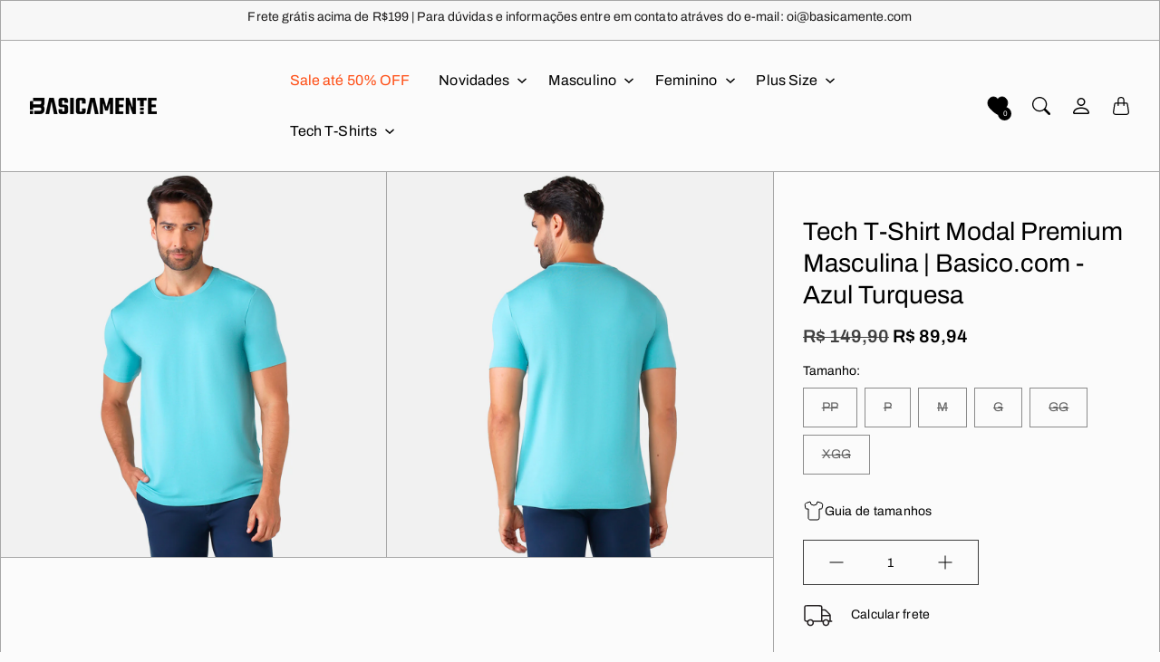

--- FILE ---
content_type: text/html; charset=utf-8
request_url: https://basicamente.com/products/travel-t-shirt-modal-masculina-azul-turquesa
body_size: 57084
content:
<!doctype html>
<html class="no-js" lang="pt-BR" dir="ltr">
  <head>
    <meta charset="utf-8"> 
    <meta http-equiv="X-UA-Compatible" content="IE=edge">
    <meta name="viewport" content="width=device-width,initial-scale=1">
    <meta name="theme-color" content="">

    <title>
      Tech T-Shirt Modal Premium Masculina | Basico.com - Azul Turquesa
      
      
       &ndash; Basicamente
    </title><meta name="description" content="A Travel T-shirt é composta por uma malha feita a partir de fibras naturais de celulose. Com qualidade premium, esta camiseta tem benefícios à respirabilidade da pele, tecnologia antiodor e antibacteriana. Uma peça versátil de modelagem reta, com mangas curtas e decote C. Mais funcional e tecnológica, traz praticidade "><link rel="canonical" href="https://basicamente.com/products/travel-t-shirt-modal-masculina-azul-turquesa"><link rel="shortcut icon" href="//basicamente.com/cdn/shop/files/basicamente-logo-favicon.jpg?v=1681864778&width=96">
      <link rel="apple-touch-icon" href="//basicamente.com/cdn/shop/files/basicamente-logo-favicon.jpg?v=1681864778&width=180"><link rel="preconnect" href="https://cdn.shopify.com"><link rel="preconnect" href="https://fonts.shopifycdn.com" crossorigin><link rel="preload" as="font" href="//basicamente.com/cdn/fonts/archivo/archivo_n4.dc8d917cc69af0a65ae04d01fd8eeab28a3573c9.woff2" type="font/woff2" crossorigin><link rel="preload" as="font" href="//basicamente.com/cdn/fonts/archivo/archivo_n7.651b020b3543640c100112be6f1c1b8e816c7f13.woff2" type="font/woff2" crossorigin><link rel="preload" as="font" href="//basicamente.com/cdn/fonts/archivo/archivo_n6.06ce7cb3e84f9557d04c35761e39e39ea101fb19.woff2" type="font/woff2" crossorigin>

<meta property="og:site_name" content="Basicamente">
<meta property="og:url" content="https://basicamente.com/products/travel-t-shirt-modal-masculina-azul-turquesa">
<meta property="og:title" content="Tech T-Shirt Modal Premium Masculina | Basico.com - Azul Turquesa">
<meta property="og:type" content="product">
<meta property="og:description" content="A Travel T-shirt é composta por uma malha feita a partir de fibras naturais de celulose. Com qualidade premium, esta camiseta tem benefícios à respirabilidade da pele, tecnologia antiodor e antibacteriana. Uma peça versátil de modelagem reta, com mangas curtas e decote C. Mais funcional e tecnológica, traz praticidade "><meta property="og:image" content="http://basicamente.com/cdn/shop/files/1021011003C1161-L1.jpg?v=1704913613">
  <meta property="og:image:secure_url" content="https://basicamente.com/cdn/shop/files/1021011003C1161-L1.jpg?v=1704913613">
  <meta property="og:image:width" content="3000">
  <meta property="og:image:height" content="3000"><meta property="og:price:amount" content="89,94">
  <meta property="og:price:currency" content="BRL"><meta name="twitter:card" content="summary_large_image">
<meta name="twitter:title" content="Tech T-Shirt Modal Premium Masculina | Basico.com - Azul Turquesa">
<meta name="twitter:description" content="A Travel T-shirt é composta por uma malha feita a partir de fibras naturais de celulose. Com qualidade premium, esta camiseta tem benefícios à respirabilidade da pele, tecnologia antiodor e antibacteriana. Uma peça versátil de modelagem reta, com mangas curtas e decote C. Mais funcional e tecnológica, traz praticidade ">
    <style>
 
  @font-face {
  font-family: Archivo;
  font-weight: 700;
  font-style: normal;
  font-display: swap;
  src: url("//basicamente.com/cdn/fonts/archivo/archivo_n7.651b020b3543640c100112be6f1c1b8e816c7f13.woff2") format("woff2"),
       url("//basicamente.com/cdn/fonts/archivo/archivo_n7.7e9106d320e6594976a7dcb57957f3e712e83c96.woff") format("woff");
}

  @font-face {
  font-family: Archivo;
  font-weight: 600;
  font-style: normal;
  font-display: swap;
  src: url("//basicamente.com/cdn/fonts/archivo/archivo_n6.06ce7cb3e84f9557d04c35761e39e39ea101fb19.woff2") format("woff2"),
       url("//basicamente.com/cdn/fonts/archivo/archivo_n6.5dd16bc207dfc6d25ca8472d89387d828f610453.woff") format("woff");
}

  @font-face {
  font-family: Archivo;
  font-weight: 400;
  font-style: normal;
  font-display: swap;
  src: url("//basicamente.com/cdn/fonts/archivo/archivo_n4.dc8d917cc69af0a65ae04d01fd8eeab28a3573c9.woff2") format("woff2"),
       url("//basicamente.com/cdn/fonts/archivo/archivo_n4.bd6b9c34fdb81d7646836be8065ce3c80a2cc984.woff") format("woff");
}


  @font-face {
  font-family: Archivo;
  font-weight: 700;
  font-style: normal;
  font-display: swap;
  src: url("//basicamente.com/cdn/fonts/archivo/archivo_n7.651b020b3543640c100112be6f1c1b8e816c7f13.woff2") format("woff2"),
       url("//basicamente.com/cdn/fonts/archivo/archivo_n7.7e9106d320e6594976a7dcb57957f3e712e83c96.woff") format("woff");
}

  @font-face {
  font-family: Archivo;
  font-weight: 400;
  font-style: italic;
  font-display: swap;
  src: url("//basicamente.com/cdn/fonts/archivo/archivo_i4.37d8c4e02dc4f8e8b559f47082eb24a5c48c2908.woff2") format("woff2"),
       url("//basicamente.com/cdn/fonts/archivo/archivo_i4.839d35d75c605237591e73815270f86ab696602c.woff") format("woff");
}

  @font-face {
  font-family: Archivo;
  font-weight: 700;
  font-style: italic;
  font-display: swap;
  src: url("//basicamente.com/cdn/fonts/archivo/archivo_i7.3dc798c6f261b8341dd97dd5c78d97d457c63517.woff2") format("woff2"),
       url("//basicamente.com/cdn/fonts/archivo/archivo_i7.3b65e9d326e7379bd5f15bcb927c5d533d950ff6.woff") format("woff");
}


  :root {
    --tg-grid-gutter-x: 16px;
    --tg-grid-gutter-y: 20px;

    --tg-ref-typescale-text-font : Archivo, sans-serif;
    --tg-ref-text-font-weight : 400;
    --tg-ref-text-font-style  : normal;
    --tg-ref-text-font-scale  : 1.0;

    --tg-ref-typescale-heading-font : Archivo, sans-serif;
    --tg-ref-heading-font-weight : 700;
    --tg-ref-heading-font-style  : normal;
    --tg-ref-heading-font-scale  : 1.0;

    --tg-ref-typescale-display-font : Archivo, sans-serif;
    --tg-ref-display-font-weight : 600;
    --tg-ref-display-font-style  : normal;
    --tg-ref-display-font-scale  : 1.0;


    --tg-product-badge-corner-radius: 2px;
    --tg-sys-button-border-radius:  0px;

    --tg-sys-color-outline: #a7a7a7;
    --tg-sys-color-outline-rgb: 167, 167, 167;
  }

  
    :root,
    .ColorScheme--scheme-1 {
      --tg-sys-color-accent:  #ba1b1b;
      
      --tg-sys-color-background:  #fbfbfb;
      --tg-sys-color-on-background:  #000000;
      
        --tg-sys-gradient-background: #fbfbfb;
      

      --tg-sys-color-primary-button:  #000000;
      --tg-sys-color-on-primary-button:  #fbfbfb;

      --tg-sys-color-on-outline-button:  #000000;
      --tg-sys-color-on-underline-button:  #000000;
      
      
      --tg-sys-color-on-background-lighten: #404040;

      
      --tg-sys-color-accent-rgb: 186, 27, 27;
      --tg-sys-color-background-rgb: 251, 251, 251;
      --tg-sys-color-on-background-rgb: 0, 0, 0;

      
      --tg-component-icon-plus: url("data:image/svg+xml,%3csvg xmlns='http://www.w3.org/2000/svg' viewBox='0 0 16 16' fill='%23000000'%3e%3cpath fill-rule='evenodd' d='M8 2a.5.5 0 0 1 .5.5v5h5a.5.5 0 0 1 0 1h-5v5a.5.5 0 0 1-1 0v-5h-5a.5.5 0 0 1 0-1h5v-5A.5.5 0 0 1 8 2Z'/%3e%3c/svg%3e");
      --tg-component-icon-minus: url("data:image/svg+xml,%3csvg xmlns='http://www.w3.org/2000/svg' viewBox='0 0 16 16' fill='%23000000'%3e%3cpath fill-rule='evenodd' d='M2 8a.5.5 0 0 1 .5-.5h11a.5.5 0 0 1 0 1h-11A.5.5 0 0 1 2 8Z'/%3e%3c/svg%3e");
      --tg-component-icon-arrow-right: url("data:image/svg+xml,%3csvg xmlns='http://www.w3.org/2000/svg' viewBox='0 0 16 16' fill='%23000000'%3e%3cpath fill-rule='evenodd' d='M1.646 4.646a.5.5 0 0 1 .708 0L8 10.293l5.646-5.647a.5.5 0 0 1 .708.708l-6 6a.5.5 0 0 1-.708 0l-6-6a.5.5 0 0 1 0-.708z'/%3e%3c/svg%3e");
      --tg-component-icon-close: url("data:image/svg+xml,%3csvg xmlns='http://www.w3.org/2000/svg' viewBox='0 0 16 16' fill='%23000000'%3e%3cpath d='M.293.293a1 1 0 011.414 0L8 6.586 14.293.293a1 1 0 111.414 1.414L9.414 8l6.293 6.293a1 1 0 01-1.414 1.414L8 9.414l-6.293 6.293a1 1 0 01-1.414-1.414L6.586 8 .293 1.707a1 1 0 010-1.414z'/%3e%3c/svg%3e");
      --tg-component-icon-arrow-down: url("data:image/svg+xml,%3csvg xmlns='http://www.w3.org/2000/svg' viewBox='0 0 16 16'%3e%3cpath fill='none' stroke='%23000000' stroke-linecap='round' stroke-linejoin='round' stroke-width='2' d='M2 5l6 6 6-6'/%3e%3c/svg%3e");
    }
  
    
    .ColorScheme--scheme-2 {
      --tg-sys-color-accent:  #ba1b1b;
      
      --tg-sys-color-background:  #1c1b1b;
      --tg-sys-color-on-background:  #fbfbfb;
      
        --tg-sys-gradient-background: #1c1b1b;
      

      --tg-sys-color-primary-button:  #fbfbfb;
      --tg-sys-color-on-primary-button:  #1c1b1b;

      --tg-sys-color-on-outline-button:  #fbfbfb;
      --tg-sys-color-on-underline-button:  #fbfbfb;
      
      
      --tg-sys-color-on-background-lighten: #ffffff;

      
      --tg-sys-color-accent-rgb: 186, 27, 27;
      --tg-sys-color-background-rgb: 28, 27, 27;
      --tg-sys-color-on-background-rgb: 251, 251, 251;

      
      --tg-component-icon-plus: url("data:image/svg+xml,%3csvg xmlns='http://www.w3.org/2000/svg' viewBox='0 0 16 16' fill='%23fbfbfb'%3e%3cpath fill-rule='evenodd' d='M8 2a.5.5 0 0 1 .5.5v5h5a.5.5 0 0 1 0 1h-5v5a.5.5 0 0 1-1 0v-5h-5a.5.5 0 0 1 0-1h5v-5A.5.5 0 0 1 8 2Z'/%3e%3c/svg%3e");
      --tg-component-icon-minus: url("data:image/svg+xml,%3csvg xmlns='http://www.w3.org/2000/svg' viewBox='0 0 16 16' fill='%23fbfbfb'%3e%3cpath fill-rule='evenodd' d='M2 8a.5.5 0 0 1 .5-.5h11a.5.5 0 0 1 0 1h-11A.5.5 0 0 1 2 8Z'/%3e%3c/svg%3e");
      --tg-component-icon-arrow-right: url("data:image/svg+xml,%3csvg xmlns='http://www.w3.org/2000/svg' viewBox='0 0 16 16' fill='%23fbfbfb'%3e%3cpath fill-rule='evenodd' d='M1.646 4.646a.5.5 0 0 1 .708 0L8 10.293l5.646-5.647a.5.5 0 0 1 .708.708l-6 6a.5.5 0 0 1-.708 0l-6-6a.5.5 0 0 1 0-.708z'/%3e%3c/svg%3e");
      --tg-component-icon-close: url("data:image/svg+xml,%3csvg xmlns='http://www.w3.org/2000/svg' viewBox='0 0 16 16' fill='%23fbfbfb'%3e%3cpath d='M.293.293a1 1 0 011.414 0L8 6.586 14.293.293a1 1 0 111.414 1.414L9.414 8l6.293 6.293a1 1 0 01-1.414 1.414L8 9.414l-6.293 6.293a1 1 0 01-1.414-1.414L6.586 8 .293 1.707a1 1 0 010-1.414z'/%3e%3c/svg%3e");
      --tg-component-icon-arrow-down: url("data:image/svg+xml,%3csvg xmlns='http://www.w3.org/2000/svg' viewBox='0 0 16 16'%3e%3cpath fill='none' stroke='%23fbfbfb' stroke-linecap='round' stroke-linejoin='round' stroke-width='2' d='M2 5l6 6 6-6'/%3e%3c/svg%3e");
    }
  
    
    .ColorScheme--scheme-3 {
      --tg-sys-color-accent:  #ba1b1b;
      
      --tg-sys-color-background:  #1c1b1b;
      --tg-sys-color-on-background:  #fbfbfb;
      
        --tg-sys-gradient-background: #1c1b1b;
      

      --tg-sys-color-primary-button:  #1c1b1b;
      --tg-sys-color-on-primary-button:  #fbfbfb;

      --tg-sys-color-on-outline-button:  #fbfbfb;
      --tg-sys-color-on-underline-button:  #fbfbfb;
      
      
      --tg-sys-color-on-background-lighten: #ffffff;

      
      --tg-sys-color-accent-rgb: 186, 27, 27;
      --tg-sys-color-background-rgb: 28, 27, 27;
      --tg-sys-color-on-background-rgb: 251, 251, 251;

      
      --tg-component-icon-plus: url("data:image/svg+xml,%3csvg xmlns='http://www.w3.org/2000/svg' viewBox='0 0 16 16' fill='%23fbfbfb'%3e%3cpath fill-rule='evenodd' d='M8 2a.5.5 0 0 1 .5.5v5h5a.5.5 0 0 1 0 1h-5v5a.5.5 0 0 1-1 0v-5h-5a.5.5 0 0 1 0-1h5v-5A.5.5 0 0 1 8 2Z'/%3e%3c/svg%3e");
      --tg-component-icon-minus: url("data:image/svg+xml,%3csvg xmlns='http://www.w3.org/2000/svg' viewBox='0 0 16 16' fill='%23fbfbfb'%3e%3cpath fill-rule='evenodd' d='M2 8a.5.5 0 0 1 .5-.5h11a.5.5 0 0 1 0 1h-11A.5.5 0 0 1 2 8Z'/%3e%3c/svg%3e");
      --tg-component-icon-arrow-right: url("data:image/svg+xml,%3csvg xmlns='http://www.w3.org/2000/svg' viewBox='0 0 16 16' fill='%23fbfbfb'%3e%3cpath fill-rule='evenodd' d='M1.646 4.646a.5.5 0 0 1 .708 0L8 10.293l5.646-5.647a.5.5 0 0 1 .708.708l-6 6a.5.5 0 0 1-.708 0l-6-6a.5.5 0 0 1 0-.708z'/%3e%3c/svg%3e");
      --tg-component-icon-close: url("data:image/svg+xml,%3csvg xmlns='http://www.w3.org/2000/svg' viewBox='0 0 16 16' fill='%23fbfbfb'%3e%3cpath d='M.293.293a1 1 0 011.414 0L8 6.586 14.293.293a1 1 0 111.414 1.414L9.414 8l6.293 6.293a1 1 0 01-1.414 1.414L8 9.414l-6.293 6.293a1 1 0 01-1.414-1.414L6.586 8 .293 1.707a1 1 0 010-1.414z'/%3e%3c/svg%3e");
      --tg-component-icon-arrow-down: url("data:image/svg+xml,%3csvg xmlns='http://www.w3.org/2000/svg' viewBox='0 0 16 16'%3e%3cpath fill='none' stroke='%23fbfbfb' stroke-linecap='round' stroke-linejoin='round' stroke-width='2' d='M2 5l6 6 6-6'/%3e%3c/svg%3e");
    }
  
    
    .ColorScheme--scheme-4 {
      --tg-sys-color-accent:  #ba1b1b;
      
      --tg-sys-color-background:  #fbfbfb;
      --tg-sys-color-on-background:  #1c1b1b;
      
        --tg-sys-gradient-background: linear-gradient(228deg, rgba(21, 209, 252, 1) 14%, rgba(187, 48, 254, 1) 83%);
      

      --tg-sys-color-primary-button:  #1c1b1b;
      --tg-sys-color-on-primary-button:  #fbfbfb;

      --tg-sys-color-on-outline-button:  #1c1b1b;
      --tg-sys-color-on-underline-button:  #1c1b1b;
      
      
      --tg-sys-color-on-background-lighten: #5d5a5a;

      
      --tg-sys-color-accent-rgb: 186, 27, 27;
      --tg-sys-color-background-rgb: 251, 251, 251;
      --tg-sys-color-on-background-rgb: 28, 27, 27;

      
      --tg-component-icon-plus: url("data:image/svg+xml,%3csvg xmlns='http://www.w3.org/2000/svg' viewBox='0 0 16 16' fill='%231c1b1b'%3e%3cpath fill-rule='evenodd' d='M8 2a.5.5 0 0 1 .5.5v5h5a.5.5 0 0 1 0 1h-5v5a.5.5 0 0 1-1 0v-5h-5a.5.5 0 0 1 0-1h5v-5A.5.5 0 0 1 8 2Z'/%3e%3c/svg%3e");
      --tg-component-icon-minus: url("data:image/svg+xml,%3csvg xmlns='http://www.w3.org/2000/svg' viewBox='0 0 16 16' fill='%231c1b1b'%3e%3cpath fill-rule='evenodd' d='M2 8a.5.5 0 0 1 .5-.5h11a.5.5 0 0 1 0 1h-11A.5.5 0 0 1 2 8Z'/%3e%3c/svg%3e");
      --tg-component-icon-arrow-right: url("data:image/svg+xml,%3csvg xmlns='http://www.w3.org/2000/svg' viewBox='0 0 16 16' fill='%231c1b1b'%3e%3cpath fill-rule='evenodd' d='M1.646 4.646a.5.5 0 0 1 .708 0L8 10.293l5.646-5.647a.5.5 0 0 1 .708.708l-6 6a.5.5 0 0 1-.708 0l-6-6a.5.5 0 0 1 0-.708z'/%3e%3c/svg%3e");
      --tg-component-icon-close: url("data:image/svg+xml,%3csvg xmlns='http://www.w3.org/2000/svg' viewBox='0 0 16 16' fill='%231c1b1b'%3e%3cpath d='M.293.293a1 1 0 011.414 0L8 6.586 14.293.293a1 1 0 111.414 1.414L9.414 8l6.293 6.293a1 1 0 01-1.414 1.414L8 9.414l-6.293 6.293a1 1 0 01-1.414-1.414L6.586 8 .293 1.707a1 1 0 010-1.414z'/%3e%3c/svg%3e");
      --tg-component-icon-arrow-down: url("data:image/svg+xml,%3csvg xmlns='http://www.w3.org/2000/svg' viewBox='0 0 16 16'%3e%3cpath fill='none' stroke='%231c1b1b' stroke-linecap='round' stroke-linejoin='round' stroke-width='2' d='M2 5l6 6 6-6'/%3e%3c/svg%3e");
    }
  
    
    .ColorScheme--scheme-5 {
      --tg-sys-color-accent:  #ba1b1b;
      
      --tg-sys-color-background:  #f7f7f7;
      --tg-sys-color-on-background:  #1c1b1b;
      
        --tg-sys-gradient-background: #f7f7f7;
      

      --tg-sys-color-primary-button:  #1c1b1b;
      --tg-sys-color-on-primary-button:  #fbfbfb;

      --tg-sys-color-on-outline-button:  #1c1b1b;
      --tg-sys-color-on-underline-button:  #1c1b1b;
      
      
      --tg-sys-color-on-background-lighten: #5d5a5a;

      
      --tg-sys-color-accent-rgb: 186, 27, 27;
      --tg-sys-color-background-rgb: 247, 247, 247;
      --tg-sys-color-on-background-rgb: 28, 27, 27;

      
      --tg-component-icon-plus: url("data:image/svg+xml,%3csvg xmlns='http://www.w3.org/2000/svg' viewBox='0 0 16 16' fill='%231c1b1b'%3e%3cpath fill-rule='evenodd' d='M8 2a.5.5 0 0 1 .5.5v5h5a.5.5 0 0 1 0 1h-5v5a.5.5 0 0 1-1 0v-5h-5a.5.5 0 0 1 0-1h5v-5A.5.5 0 0 1 8 2Z'/%3e%3c/svg%3e");
      --tg-component-icon-minus: url("data:image/svg+xml,%3csvg xmlns='http://www.w3.org/2000/svg' viewBox='0 0 16 16' fill='%231c1b1b'%3e%3cpath fill-rule='evenodd' d='M2 8a.5.5 0 0 1 .5-.5h11a.5.5 0 0 1 0 1h-11A.5.5 0 0 1 2 8Z'/%3e%3c/svg%3e");
      --tg-component-icon-arrow-right: url("data:image/svg+xml,%3csvg xmlns='http://www.w3.org/2000/svg' viewBox='0 0 16 16' fill='%231c1b1b'%3e%3cpath fill-rule='evenodd' d='M1.646 4.646a.5.5 0 0 1 .708 0L8 10.293l5.646-5.647a.5.5 0 0 1 .708.708l-6 6a.5.5 0 0 1-.708 0l-6-6a.5.5 0 0 1 0-.708z'/%3e%3c/svg%3e");
      --tg-component-icon-close: url("data:image/svg+xml,%3csvg xmlns='http://www.w3.org/2000/svg' viewBox='0 0 16 16' fill='%231c1b1b'%3e%3cpath d='M.293.293a1 1 0 011.414 0L8 6.586 14.293.293a1 1 0 111.414 1.414L9.414 8l6.293 6.293a1 1 0 01-1.414 1.414L8 9.414l-6.293 6.293a1 1 0 01-1.414-1.414L6.586 8 .293 1.707a1 1 0 010-1.414z'/%3e%3c/svg%3e");
      --tg-component-icon-arrow-down: url("data:image/svg+xml,%3csvg xmlns='http://www.w3.org/2000/svg' viewBox='0 0 16 16'%3e%3cpath fill='none' stroke='%231c1b1b' stroke-linecap='round' stroke-linejoin='round' stroke-width='2' d='M2 5l6 6 6-6'/%3e%3c/svg%3e");
    }
  
    
    .ColorScheme--scheme-0caed5e9-d2ea-4f75-9b3b-39705d58ffc9 {
      --tg-sys-color-accent:  #ba1b1b;
      
      --tg-sys-color-background:  #000000;
      --tg-sys-color-on-background:  #fbfbfb;
      
        --tg-sys-gradient-background: #000000;
      

      --tg-sys-color-primary-button:  #fbfbfb;
      --tg-sys-color-on-primary-button:  #c3f266;

      --tg-sys-color-on-outline-button:  #c3f266;
      --tg-sys-color-on-underline-button:  #c3f266;
      
      
      --tg-sys-color-on-background-lighten: #ffffff;

      
      --tg-sys-color-accent-rgb: 186, 27, 27;
      --tg-sys-color-background-rgb: 0, 0, 0;
      --tg-sys-color-on-background-rgb: 251, 251, 251;

      
      --tg-component-icon-plus: url("data:image/svg+xml,%3csvg xmlns='http://www.w3.org/2000/svg' viewBox='0 0 16 16' fill='%23fbfbfb'%3e%3cpath fill-rule='evenodd' d='M8 2a.5.5 0 0 1 .5.5v5h5a.5.5 0 0 1 0 1h-5v5a.5.5 0 0 1-1 0v-5h-5a.5.5 0 0 1 0-1h5v-5A.5.5 0 0 1 8 2Z'/%3e%3c/svg%3e");
      --tg-component-icon-minus: url("data:image/svg+xml,%3csvg xmlns='http://www.w3.org/2000/svg' viewBox='0 0 16 16' fill='%23fbfbfb'%3e%3cpath fill-rule='evenodd' d='M2 8a.5.5 0 0 1 .5-.5h11a.5.5 0 0 1 0 1h-11A.5.5 0 0 1 2 8Z'/%3e%3c/svg%3e");
      --tg-component-icon-arrow-right: url("data:image/svg+xml,%3csvg xmlns='http://www.w3.org/2000/svg' viewBox='0 0 16 16' fill='%23fbfbfb'%3e%3cpath fill-rule='evenodd' d='M1.646 4.646a.5.5 0 0 1 .708 0L8 10.293l5.646-5.647a.5.5 0 0 1 .708.708l-6 6a.5.5 0 0 1-.708 0l-6-6a.5.5 0 0 1 0-.708z'/%3e%3c/svg%3e");
      --tg-component-icon-close: url("data:image/svg+xml,%3csvg xmlns='http://www.w3.org/2000/svg' viewBox='0 0 16 16' fill='%23fbfbfb'%3e%3cpath d='M.293.293a1 1 0 011.414 0L8 6.586 14.293.293a1 1 0 111.414 1.414L9.414 8l6.293 6.293a1 1 0 01-1.414 1.414L8 9.414l-6.293 6.293a1 1 0 01-1.414-1.414L6.586 8 .293 1.707a1 1 0 010-1.414z'/%3e%3c/svg%3e");
      --tg-component-icon-arrow-down: url("data:image/svg+xml,%3csvg xmlns='http://www.w3.org/2000/svg' viewBox='0 0 16 16'%3e%3cpath fill='none' stroke='%23fbfbfb' stroke-linecap='round' stroke-linejoin='round' stroke-width='2' d='M2 5l6 6 6-6'/%3e%3c/svg%3e");
    }
  
    
    .ColorScheme--scheme-ad2342c2-7f80-4a33-b093-e14eff051c5d {
      --tg-sys-color-accent:  #c3f266f7;
      
      --tg-sys-color-background:  #c3f266;
      --tg-sys-color-on-background:  #000000;
      
        --tg-sys-gradient-background: linear-gradient(0deg, rgba(179, 183, 186, 1) 16%, rgba(195, 242, 102, 1) 36%);
      

      --tg-sys-color-primary-button:  #000000;
      --tg-sys-color-on-primary-button:  #fbfbfb;

      --tg-sys-color-on-outline-button:  #1c1b1b;
      --tg-sys-color-on-underline-button:  #1c1b1b;
      
      
      --tg-sys-color-on-background-lighten: #404040;

      
      --tg-sys-color-accent-rgb: 195, 242, 102;
      --tg-sys-color-background-rgb: 195, 242, 102;
      --tg-sys-color-on-background-rgb: 0, 0, 0;

      
      --tg-component-icon-plus: url("data:image/svg+xml,%3csvg xmlns='http://www.w3.org/2000/svg' viewBox='0 0 16 16' fill='%23000000'%3e%3cpath fill-rule='evenodd' d='M8 2a.5.5 0 0 1 .5.5v5h5a.5.5 0 0 1 0 1h-5v5a.5.5 0 0 1-1 0v-5h-5a.5.5 0 0 1 0-1h5v-5A.5.5 0 0 1 8 2Z'/%3e%3c/svg%3e");
      --tg-component-icon-minus: url("data:image/svg+xml,%3csvg xmlns='http://www.w3.org/2000/svg' viewBox='0 0 16 16' fill='%23000000'%3e%3cpath fill-rule='evenodd' d='M2 8a.5.5 0 0 1 .5-.5h11a.5.5 0 0 1 0 1h-11A.5.5 0 0 1 2 8Z'/%3e%3c/svg%3e");
      --tg-component-icon-arrow-right: url("data:image/svg+xml,%3csvg xmlns='http://www.w3.org/2000/svg' viewBox='0 0 16 16' fill='%23000000'%3e%3cpath fill-rule='evenodd' d='M1.646 4.646a.5.5 0 0 1 .708 0L8 10.293l5.646-5.647a.5.5 0 0 1 .708.708l-6 6a.5.5 0 0 1-.708 0l-6-6a.5.5 0 0 1 0-.708z'/%3e%3c/svg%3e");
      --tg-component-icon-close: url("data:image/svg+xml,%3csvg xmlns='http://www.w3.org/2000/svg' viewBox='0 0 16 16' fill='%23000000'%3e%3cpath d='M.293.293a1 1 0 011.414 0L8 6.586 14.293.293a1 1 0 111.414 1.414L9.414 8l6.293 6.293a1 1 0 01-1.414 1.414L8 9.414l-6.293 6.293a1 1 0 01-1.414-1.414L6.586 8 .293 1.707a1 1 0 010-1.414z'/%3e%3c/svg%3e");
      --tg-component-icon-arrow-down: url("data:image/svg+xml,%3csvg xmlns='http://www.w3.org/2000/svg' viewBox='0 0 16 16'%3e%3cpath fill='none' stroke='%23000000' stroke-linecap='round' stroke-linejoin='round' stroke-width='2' d='M2 5l6 6 6-6'/%3e%3c/svg%3e");
    }
  
    
    .ColorScheme--scheme-56b42a39-3562-4481-b760-322d6302cccf {
      --tg-sys-color-accent:  #ba1b1b;
      
      --tg-sys-color-background:  #1c1b1b;
      --tg-sys-color-on-background:  #c3f266;
      
        --tg-sys-gradient-background: #1c1b1b;
      

      --tg-sys-color-primary-button:  #1c1b1b;
      --tg-sys-color-on-primary-button:  #fbfbfb;

      --tg-sys-color-on-outline-button:  #1c1b1b;
      --tg-sys-color-on-underline-button:  #1c1b1b;
      
      
      --tg-sys-color-on-background-lighten: #f1fcdc;

      
      --tg-sys-color-accent-rgb: 186, 27, 27;
      --tg-sys-color-background-rgb: 28, 27, 27;
      --tg-sys-color-on-background-rgb: 195, 242, 102;

      
      --tg-component-icon-plus: url("data:image/svg+xml,%3csvg xmlns='http://www.w3.org/2000/svg' viewBox='0 0 16 16' fill='%23c3f266'%3e%3cpath fill-rule='evenodd' d='M8 2a.5.5 0 0 1 .5.5v5h5a.5.5 0 0 1 0 1h-5v5a.5.5 0 0 1-1 0v-5h-5a.5.5 0 0 1 0-1h5v-5A.5.5 0 0 1 8 2Z'/%3e%3c/svg%3e");
      --tg-component-icon-minus: url("data:image/svg+xml,%3csvg xmlns='http://www.w3.org/2000/svg' viewBox='0 0 16 16' fill='%23c3f266'%3e%3cpath fill-rule='evenodd' d='M2 8a.5.5 0 0 1 .5-.5h11a.5.5 0 0 1 0 1h-11A.5.5 0 0 1 2 8Z'/%3e%3c/svg%3e");
      --tg-component-icon-arrow-right: url("data:image/svg+xml,%3csvg xmlns='http://www.w3.org/2000/svg' viewBox='0 0 16 16' fill='%23c3f266'%3e%3cpath fill-rule='evenodd' d='M1.646 4.646a.5.5 0 0 1 .708 0L8 10.293l5.646-5.647a.5.5 0 0 1 .708.708l-6 6a.5.5 0 0 1-.708 0l-6-6a.5.5 0 0 1 0-.708z'/%3e%3c/svg%3e");
      --tg-component-icon-close: url("data:image/svg+xml,%3csvg xmlns='http://www.w3.org/2000/svg' viewBox='0 0 16 16' fill='%23c3f266'%3e%3cpath d='M.293.293a1 1 0 011.414 0L8 6.586 14.293.293a1 1 0 111.414 1.414L9.414 8l6.293 6.293a1 1 0 01-1.414 1.414L8 9.414l-6.293 6.293a1 1 0 01-1.414-1.414L6.586 8 .293 1.707a1 1 0 010-1.414z'/%3e%3c/svg%3e");
      --tg-component-icon-arrow-down: url("data:image/svg+xml,%3csvg xmlns='http://www.w3.org/2000/svg' viewBox='0 0 16 16'%3e%3cpath fill='none' stroke='%23c3f266' stroke-linecap='round' stroke-linejoin='round' stroke-width='2' d='M2 5l6 6 6-6'/%3e%3c/svg%3e");
    }
  
    
    .ColorScheme--scheme-4738b6f5-3f9c-45aa-9f8b-6a4d76b3b881 {
      --tg-sys-color-accent:  #ba1b1b;
      
      --tg-sys-color-background:  #000000;
      --tg-sys-color-on-background:  #ffffff;
      
        --tg-sys-gradient-background: #000000;
      

      --tg-sys-color-primary-button:  #fe4e15;
      --tg-sys-color-on-primary-button:  #ffffff;

      --tg-sys-color-on-outline-button:  #fe4e15;
      --tg-sys-color-on-underline-button:  #fe4e15;
      
      
      --tg-sys-color-on-background-lighten: #ffffff;

      
      --tg-sys-color-accent-rgb: 186, 27, 27;
      --tg-sys-color-background-rgb: 0, 0, 0;
      --tg-sys-color-on-background-rgb: 255, 255, 255;

      
      --tg-component-icon-plus: url("data:image/svg+xml,%3csvg xmlns='http://www.w3.org/2000/svg' viewBox='0 0 16 16' fill='%23ffffff'%3e%3cpath fill-rule='evenodd' d='M8 2a.5.5 0 0 1 .5.5v5h5a.5.5 0 0 1 0 1h-5v5a.5.5 0 0 1-1 0v-5h-5a.5.5 0 0 1 0-1h5v-5A.5.5 0 0 1 8 2Z'/%3e%3c/svg%3e");
      --tg-component-icon-minus: url("data:image/svg+xml,%3csvg xmlns='http://www.w3.org/2000/svg' viewBox='0 0 16 16' fill='%23ffffff'%3e%3cpath fill-rule='evenodd' d='M2 8a.5.5 0 0 1 .5-.5h11a.5.5 0 0 1 0 1h-11A.5.5 0 0 1 2 8Z'/%3e%3c/svg%3e");
      --tg-component-icon-arrow-right: url("data:image/svg+xml,%3csvg xmlns='http://www.w3.org/2000/svg' viewBox='0 0 16 16' fill='%23ffffff'%3e%3cpath fill-rule='evenodd' d='M1.646 4.646a.5.5 0 0 1 .708 0L8 10.293l5.646-5.647a.5.5 0 0 1 .708.708l-6 6a.5.5 0 0 1-.708 0l-6-6a.5.5 0 0 1 0-.708z'/%3e%3c/svg%3e");
      --tg-component-icon-close: url("data:image/svg+xml,%3csvg xmlns='http://www.w3.org/2000/svg' viewBox='0 0 16 16' fill='%23ffffff'%3e%3cpath d='M.293.293a1 1 0 011.414 0L8 6.586 14.293.293a1 1 0 111.414 1.414L9.414 8l6.293 6.293a1 1 0 01-1.414 1.414L8 9.414l-6.293 6.293a1 1 0 01-1.414-1.414L6.586 8 .293 1.707a1 1 0 010-1.414z'/%3e%3c/svg%3e");
      --tg-component-icon-arrow-down: url("data:image/svg+xml,%3csvg xmlns='http://www.w3.org/2000/svg' viewBox='0 0 16 16'%3e%3cpath fill='none' stroke='%23ffffff' stroke-linecap='round' stroke-linejoin='round' stroke-width='2' d='M2 5l6 6 6-6'/%3e%3c/svg%3e");
    }
  

  @media screen and (max-width: 640px) {
  
    
    .ColorScheme--mobile-scheme-1 {
      --tg-sys-color-accent:  #ba1b1b;
      
      --tg-sys-color-background:  #fbfbfb;
      --tg-sys-color-on-background:  #000000;
      
        --tg-sys-gradient-background: #fbfbfb;
      

      --tg-sys-color-primary-button:  #000000;
      --tg-sys-color-on-primary-button:  #fbfbfb;

      --tg-sys-color-on-outline-button:  #000000;
      --tg-sys-color-on-underline-button:  #000000;
      
      
      --tg-sys-color-on-background-lighten: #404040;

      
      --tg-sys-color-accent-rgb: 186, 27, 27;
      --tg-sys-color-background-rgb: 251, 251, 251;
      --tg-sys-color-on-background-rgb: 0, 0, 0;

      
      --tg-component-icon-plus: url("data:image/svg+xml,%3csvg xmlns='http://www.w3.org/2000/svg' viewBox='0 0 16 16' fill='%23000000'%3e%3cpath fill-rule='evenodd' d='M8 2a.5.5 0 0 1 .5.5v5h5a.5.5 0 0 1 0 1h-5v5a.5.5 0 0 1-1 0v-5h-5a.5.5 0 0 1 0-1h5v-5A.5.5 0 0 1 8 2Z'/%3e%3c/svg%3e");
      --tg-component-icon-minus: url("data:image/svg+xml,%3csvg xmlns='http://www.w3.org/2000/svg' viewBox='0 0 16 16' fill='%23000000'%3e%3cpath fill-rule='evenodd' d='M2 8a.5.5 0 0 1 .5-.5h11a.5.5 0 0 1 0 1h-11A.5.5 0 0 1 2 8Z'/%3e%3c/svg%3e");
      --tg-component-icon-arrow-right: url("data:image/svg+xml,%3csvg xmlns='http://www.w3.org/2000/svg' viewBox='0 0 16 16' fill='%23000000'%3e%3cpath fill-rule='evenodd' d='M1.646 4.646a.5.5 0 0 1 .708 0L8 10.293l5.646-5.647a.5.5 0 0 1 .708.708l-6 6a.5.5 0 0 1-.708 0l-6-6a.5.5 0 0 1 0-.708z'/%3e%3c/svg%3e");
      --tg-component-icon-close: url("data:image/svg+xml,%3csvg xmlns='http://www.w3.org/2000/svg' viewBox='0 0 16 16' fill='%23000000'%3e%3cpath d='M.293.293a1 1 0 011.414 0L8 6.586 14.293.293a1 1 0 111.414 1.414L9.414 8l6.293 6.293a1 1 0 01-1.414 1.414L8 9.414l-6.293 6.293a1 1 0 01-1.414-1.414L6.586 8 .293 1.707a1 1 0 010-1.414z'/%3e%3c/svg%3e");
      --tg-component-icon-arrow-down: url("data:image/svg+xml,%3csvg xmlns='http://www.w3.org/2000/svg' viewBox='0 0 16 16'%3e%3cpath fill='none' stroke='%23000000' stroke-linecap='round' stroke-linejoin='round' stroke-width='2' d='M2 5l6 6 6-6'/%3e%3c/svg%3e");
    }
  
    
    .ColorScheme--mobile-scheme-2 {
      --tg-sys-color-accent:  #ba1b1b;
      
      --tg-sys-color-background:  #1c1b1b;
      --tg-sys-color-on-background:  #fbfbfb;
      
        --tg-sys-gradient-background: #1c1b1b;
      

      --tg-sys-color-primary-button:  #fbfbfb;
      --tg-sys-color-on-primary-button:  #1c1b1b;

      --tg-sys-color-on-outline-button:  #fbfbfb;
      --tg-sys-color-on-underline-button:  #fbfbfb;
      
      
      --tg-sys-color-on-background-lighten: #ffffff;

      
      --tg-sys-color-accent-rgb: 186, 27, 27;
      --tg-sys-color-background-rgb: 28, 27, 27;
      --tg-sys-color-on-background-rgb: 251, 251, 251;

      
      --tg-component-icon-plus: url("data:image/svg+xml,%3csvg xmlns='http://www.w3.org/2000/svg' viewBox='0 0 16 16' fill='%23fbfbfb'%3e%3cpath fill-rule='evenodd' d='M8 2a.5.5 0 0 1 .5.5v5h5a.5.5 0 0 1 0 1h-5v5a.5.5 0 0 1-1 0v-5h-5a.5.5 0 0 1 0-1h5v-5A.5.5 0 0 1 8 2Z'/%3e%3c/svg%3e");
      --tg-component-icon-minus: url("data:image/svg+xml,%3csvg xmlns='http://www.w3.org/2000/svg' viewBox='0 0 16 16' fill='%23fbfbfb'%3e%3cpath fill-rule='evenodd' d='M2 8a.5.5 0 0 1 .5-.5h11a.5.5 0 0 1 0 1h-11A.5.5 0 0 1 2 8Z'/%3e%3c/svg%3e");
      --tg-component-icon-arrow-right: url("data:image/svg+xml,%3csvg xmlns='http://www.w3.org/2000/svg' viewBox='0 0 16 16' fill='%23fbfbfb'%3e%3cpath fill-rule='evenodd' d='M1.646 4.646a.5.5 0 0 1 .708 0L8 10.293l5.646-5.647a.5.5 0 0 1 .708.708l-6 6a.5.5 0 0 1-.708 0l-6-6a.5.5 0 0 1 0-.708z'/%3e%3c/svg%3e");
      --tg-component-icon-close: url("data:image/svg+xml,%3csvg xmlns='http://www.w3.org/2000/svg' viewBox='0 0 16 16' fill='%23fbfbfb'%3e%3cpath d='M.293.293a1 1 0 011.414 0L8 6.586 14.293.293a1 1 0 111.414 1.414L9.414 8l6.293 6.293a1 1 0 01-1.414 1.414L8 9.414l-6.293 6.293a1 1 0 01-1.414-1.414L6.586 8 .293 1.707a1 1 0 010-1.414z'/%3e%3c/svg%3e");
      --tg-component-icon-arrow-down: url("data:image/svg+xml,%3csvg xmlns='http://www.w3.org/2000/svg' viewBox='0 0 16 16'%3e%3cpath fill='none' stroke='%23fbfbfb' stroke-linecap='round' stroke-linejoin='round' stroke-width='2' d='M2 5l6 6 6-6'/%3e%3c/svg%3e");
    }
  
    
    .ColorScheme--mobile-scheme-3 {
      --tg-sys-color-accent:  #ba1b1b;
      
      --tg-sys-color-background:  #1c1b1b;
      --tg-sys-color-on-background:  #fbfbfb;
      
        --tg-sys-gradient-background: #1c1b1b;
      

      --tg-sys-color-primary-button:  #1c1b1b;
      --tg-sys-color-on-primary-button:  #fbfbfb;

      --tg-sys-color-on-outline-button:  #fbfbfb;
      --tg-sys-color-on-underline-button:  #fbfbfb;
      
      
      --tg-sys-color-on-background-lighten: #ffffff;

      
      --tg-sys-color-accent-rgb: 186, 27, 27;
      --tg-sys-color-background-rgb: 28, 27, 27;
      --tg-sys-color-on-background-rgb: 251, 251, 251;

      
      --tg-component-icon-plus: url("data:image/svg+xml,%3csvg xmlns='http://www.w3.org/2000/svg' viewBox='0 0 16 16' fill='%23fbfbfb'%3e%3cpath fill-rule='evenodd' d='M8 2a.5.5 0 0 1 .5.5v5h5a.5.5 0 0 1 0 1h-5v5a.5.5 0 0 1-1 0v-5h-5a.5.5 0 0 1 0-1h5v-5A.5.5 0 0 1 8 2Z'/%3e%3c/svg%3e");
      --tg-component-icon-minus: url("data:image/svg+xml,%3csvg xmlns='http://www.w3.org/2000/svg' viewBox='0 0 16 16' fill='%23fbfbfb'%3e%3cpath fill-rule='evenodd' d='M2 8a.5.5 0 0 1 .5-.5h11a.5.5 0 0 1 0 1h-11A.5.5 0 0 1 2 8Z'/%3e%3c/svg%3e");
      --tg-component-icon-arrow-right: url("data:image/svg+xml,%3csvg xmlns='http://www.w3.org/2000/svg' viewBox='0 0 16 16' fill='%23fbfbfb'%3e%3cpath fill-rule='evenodd' d='M1.646 4.646a.5.5 0 0 1 .708 0L8 10.293l5.646-5.647a.5.5 0 0 1 .708.708l-6 6a.5.5 0 0 1-.708 0l-6-6a.5.5 0 0 1 0-.708z'/%3e%3c/svg%3e");
      --tg-component-icon-close: url("data:image/svg+xml,%3csvg xmlns='http://www.w3.org/2000/svg' viewBox='0 0 16 16' fill='%23fbfbfb'%3e%3cpath d='M.293.293a1 1 0 011.414 0L8 6.586 14.293.293a1 1 0 111.414 1.414L9.414 8l6.293 6.293a1 1 0 01-1.414 1.414L8 9.414l-6.293 6.293a1 1 0 01-1.414-1.414L6.586 8 .293 1.707a1 1 0 010-1.414z'/%3e%3c/svg%3e");
      --tg-component-icon-arrow-down: url("data:image/svg+xml,%3csvg xmlns='http://www.w3.org/2000/svg' viewBox='0 0 16 16'%3e%3cpath fill='none' stroke='%23fbfbfb' stroke-linecap='round' stroke-linejoin='round' stroke-width='2' d='M2 5l6 6 6-6'/%3e%3c/svg%3e");
    }
  
    
    .ColorScheme--mobile-scheme-4 {
      --tg-sys-color-accent:  #ba1b1b;
      
      --tg-sys-color-background:  #fbfbfb;
      --tg-sys-color-on-background:  #1c1b1b;
      
        --tg-sys-gradient-background: linear-gradient(228deg, rgba(21, 209, 252, 1) 14%, rgba(187, 48, 254, 1) 83%);
      

      --tg-sys-color-primary-button:  #1c1b1b;
      --tg-sys-color-on-primary-button:  #fbfbfb;

      --tg-sys-color-on-outline-button:  #1c1b1b;
      --tg-sys-color-on-underline-button:  #1c1b1b;
      
      
      --tg-sys-color-on-background-lighten: #5d5a5a;

      
      --tg-sys-color-accent-rgb: 186, 27, 27;
      --tg-sys-color-background-rgb: 251, 251, 251;
      --tg-sys-color-on-background-rgb: 28, 27, 27;

      
      --tg-component-icon-plus: url("data:image/svg+xml,%3csvg xmlns='http://www.w3.org/2000/svg' viewBox='0 0 16 16' fill='%231c1b1b'%3e%3cpath fill-rule='evenodd' d='M8 2a.5.5 0 0 1 .5.5v5h5a.5.5 0 0 1 0 1h-5v5a.5.5 0 0 1-1 0v-5h-5a.5.5 0 0 1 0-1h5v-5A.5.5 0 0 1 8 2Z'/%3e%3c/svg%3e");
      --tg-component-icon-minus: url("data:image/svg+xml,%3csvg xmlns='http://www.w3.org/2000/svg' viewBox='0 0 16 16' fill='%231c1b1b'%3e%3cpath fill-rule='evenodd' d='M2 8a.5.5 0 0 1 .5-.5h11a.5.5 0 0 1 0 1h-11A.5.5 0 0 1 2 8Z'/%3e%3c/svg%3e");
      --tg-component-icon-arrow-right: url("data:image/svg+xml,%3csvg xmlns='http://www.w3.org/2000/svg' viewBox='0 0 16 16' fill='%231c1b1b'%3e%3cpath fill-rule='evenodd' d='M1.646 4.646a.5.5 0 0 1 .708 0L8 10.293l5.646-5.647a.5.5 0 0 1 .708.708l-6 6a.5.5 0 0 1-.708 0l-6-6a.5.5 0 0 1 0-.708z'/%3e%3c/svg%3e");
      --tg-component-icon-close: url("data:image/svg+xml,%3csvg xmlns='http://www.w3.org/2000/svg' viewBox='0 0 16 16' fill='%231c1b1b'%3e%3cpath d='M.293.293a1 1 0 011.414 0L8 6.586 14.293.293a1 1 0 111.414 1.414L9.414 8l6.293 6.293a1 1 0 01-1.414 1.414L8 9.414l-6.293 6.293a1 1 0 01-1.414-1.414L6.586 8 .293 1.707a1 1 0 010-1.414z'/%3e%3c/svg%3e");
      --tg-component-icon-arrow-down: url("data:image/svg+xml,%3csvg xmlns='http://www.w3.org/2000/svg' viewBox='0 0 16 16'%3e%3cpath fill='none' stroke='%231c1b1b' stroke-linecap='round' stroke-linejoin='round' stroke-width='2' d='M2 5l6 6 6-6'/%3e%3c/svg%3e");
    }
  
    
    .ColorScheme--mobile-scheme-5 {
      --tg-sys-color-accent:  #ba1b1b;
      
      --tg-sys-color-background:  #f7f7f7;
      --tg-sys-color-on-background:  #1c1b1b;
      
        --tg-sys-gradient-background: #f7f7f7;
      

      --tg-sys-color-primary-button:  #1c1b1b;
      --tg-sys-color-on-primary-button:  #fbfbfb;

      --tg-sys-color-on-outline-button:  #1c1b1b;
      --tg-sys-color-on-underline-button:  #1c1b1b;
      
      
      --tg-sys-color-on-background-lighten: #5d5a5a;

      
      --tg-sys-color-accent-rgb: 186, 27, 27;
      --tg-sys-color-background-rgb: 247, 247, 247;
      --tg-sys-color-on-background-rgb: 28, 27, 27;

      
      --tg-component-icon-plus: url("data:image/svg+xml,%3csvg xmlns='http://www.w3.org/2000/svg' viewBox='0 0 16 16' fill='%231c1b1b'%3e%3cpath fill-rule='evenodd' d='M8 2a.5.5 0 0 1 .5.5v5h5a.5.5 0 0 1 0 1h-5v5a.5.5 0 0 1-1 0v-5h-5a.5.5 0 0 1 0-1h5v-5A.5.5 0 0 1 8 2Z'/%3e%3c/svg%3e");
      --tg-component-icon-minus: url("data:image/svg+xml,%3csvg xmlns='http://www.w3.org/2000/svg' viewBox='0 0 16 16' fill='%231c1b1b'%3e%3cpath fill-rule='evenodd' d='M2 8a.5.5 0 0 1 .5-.5h11a.5.5 0 0 1 0 1h-11A.5.5 0 0 1 2 8Z'/%3e%3c/svg%3e");
      --tg-component-icon-arrow-right: url("data:image/svg+xml,%3csvg xmlns='http://www.w3.org/2000/svg' viewBox='0 0 16 16' fill='%231c1b1b'%3e%3cpath fill-rule='evenodd' d='M1.646 4.646a.5.5 0 0 1 .708 0L8 10.293l5.646-5.647a.5.5 0 0 1 .708.708l-6 6a.5.5 0 0 1-.708 0l-6-6a.5.5 0 0 1 0-.708z'/%3e%3c/svg%3e");
      --tg-component-icon-close: url("data:image/svg+xml,%3csvg xmlns='http://www.w3.org/2000/svg' viewBox='0 0 16 16' fill='%231c1b1b'%3e%3cpath d='M.293.293a1 1 0 011.414 0L8 6.586 14.293.293a1 1 0 111.414 1.414L9.414 8l6.293 6.293a1 1 0 01-1.414 1.414L8 9.414l-6.293 6.293a1 1 0 01-1.414-1.414L6.586 8 .293 1.707a1 1 0 010-1.414z'/%3e%3c/svg%3e");
      --tg-component-icon-arrow-down: url("data:image/svg+xml,%3csvg xmlns='http://www.w3.org/2000/svg' viewBox='0 0 16 16'%3e%3cpath fill='none' stroke='%231c1b1b' stroke-linecap='round' stroke-linejoin='round' stroke-width='2' d='M2 5l6 6 6-6'/%3e%3c/svg%3e");
    }
  
    
    .ColorScheme--mobile-scheme-0caed5e9-d2ea-4f75-9b3b-39705d58ffc9 {
      --tg-sys-color-accent:  #ba1b1b;
      
      --tg-sys-color-background:  #000000;
      --tg-sys-color-on-background:  #fbfbfb;
      
        --tg-sys-gradient-background: #000000;
      

      --tg-sys-color-primary-button:  #fbfbfb;
      --tg-sys-color-on-primary-button:  #c3f266;

      --tg-sys-color-on-outline-button:  #c3f266;
      --tg-sys-color-on-underline-button:  #c3f266;
      
      
      --tg-sys-color-on-background-lighten: #ffffff;

      
      --tg-sys-color-accent-rgb: 186, 27, 27;
      --tg-sys-color-background-rgb: 0, 0, 0;
      --tg-sys-color-on-background-rgb: 251, 251, 251;

      
      --tg-component-icon-plus: url("data:image/svg+xml,%3csvg xmlns='http://www.w3.org/2000/svg' viewBox='0 0 16 16' fill='%23fbfbfb'%3e%3cpath fill-rule='evenodd' d='M8 2a.5.5 0 0 1 .5.5v5h5a.5.5 0 0 1 0 1h-5v5a.5.5 0 0 1-1 0v-5h-5a.5.5 0 0 1 0-1h5v-5A.5.5 0 0 1 8 2Z'/%3e%3c/svg%3e");
      --tg-component-icon-minus: url("data:image/svg+xml,%3csvg xmlns='http://www.w3.org/2000/svg' viewBox='0 0 16 16' fill='%23fbfbfb'%3e%3cpath fill-rule='evenodd' d='M2 8a.5.5 0 0 1 .5-.5h11a.5.5 0 0 1 0 1h-11A.5.5 0 0 1 2 8Z'/%3e%3c/svg%3e");
      --tg-component-icon-arrow-right: url("data:image/svg+xml,%3csvg xmlns='http://www.w3.org/2000/svg' viewBox='0 0 16 16' fill='%23fbfbfb'%3e%3cpath fill-rule='evenodd' d='M1.646 4.646a.5.5 0 0 1 .708 0L8 10.293l5.646-5.647a.5.5 0 0 1 .708.708l-6 6a.5.5 0 0 1-.708 0l-6-6a.5.5 0 0 1 0-.708z'/%3e%3c/svg%3e");
      --tg-component-icon-close: url("data:image/svg+xml,%3csvg xmlns='http://www.w3.org/2000/svg' viewBox='0 0 16 16' fill='%23fbfbfb'%3e%3cpath d='M.293.293a1 1 0 011.414 0L8 6.586 14.293.293a1 1 0 111.414 1.414L9.414 8l6.293 6.293a1 1 0 01-1.414 1.414L8 9.414l-6.293 6.293a1 1 0 01-1.414-1.414L6.586 8 .293 1.707a1 1 0 010-1.414z'/%3e%3c/svg%3e");
      --tg-component-icon-arrow-down: url("data:image/svg+xml,%3csvg xmlns='http://www.w3.org/2000/svg' viewBox='0 0 16 16'%3e%3cpath fill='none' stroke='%23fbfbfb' stroke-linecap='round' stroke-linejoin='round' stroke-width='2' d='M2 5l6 6 6-6'/%3e%3c/svg%3e");
    }
  
    
    .ColorScheme--mobile-scheme-ad2342c2-7f80-4a33-b093-e14eff051c5d {
      --tg-sys-color-accent:  #c3f266f7;
      
      --tg-sys-color-background:  #c3f266;
      --tg-sys-color-on-background:  #000000;
      
        --tg-sys-gradient-background: linear-gradient(0deg, rgba(179, 183, 186, 1) 16%, rgba(195, 242, 102, 1) 36%);
      

      --tg-sys-color-primary-button:  #000000;
      --tg-sys-color-on-primary-button:  #fbfbfb;

      --tg-sys-color-on-outline-button:  #1c1b1b;
      --tg-sys-color-on-underline-button:  #1c1b1b;
      
      
      --tg-sys-color-on-background-lighten: #404040;

      
      --tg-sys-color-accent-rgb: 195, 242, 102;
      --tg-sys-color-background-rgb: 195, 242, 102;
      --tg-sys-color-on-background-rgb: 0, 0, 0;

      
      --tg-component-icon-plus: url("data:image/svg+xml,%3csvg xmlns='http://www.w3.org/2000/svg' viewBox='0 0 16 16' fill='%23000000'%3e%3cpath fill-rule='evenodd' d='M8 2a.5.5 0 0 1 .5.5v5h5a.5.5 0 0 1 0 1h-5v5a.5.5 0 0 1-1 0v-5h-5a.5.5 0 0 1 0-1h5v-5A.5.5 0 0 1 8 2Z'/%3e%3c/svg%3e");
      --tg-component-icon-minus: url("data:image/svg+xml,%3csvg xmlns='http://www.w3.org/2000/svg' viewBox='0 0 16 16' fill='%23000000'%3e%3cpath fill-rule='evenodd' d='M2 8a.5.5 0 0 1 .5-.5h11a.5.5 0 0 1 0 1h-11A.5.5 0 0 1 2 8Z'/%3e%3c/svg%3e");
      --tg-component-icon-arrow-right: url("data:image/svg+xml,%3csvg xmlns='http://www.w3.org/2000/svg' viewBox='0 0 16 16' fill='%23000000'%3e%3cpath fill-rule='evenodd' d='M1.646 4.646a.5.5 0 0 1 .708 0L8 10.293l5.646-5.647a.5.5 0 0 1 .708.708l-6 6a.5.5 0 0 1-.708 0l-6-6a.5.5 0 0 1 0-.708z'/%3e%3c/svg%3e");
      --tg-component-icon-close: url("data:image/svg+xml,%3csvg xmlns='http://www.w3.org/2000/svg' viewBox='0 0 16 16' fill='%23000000'%3e%3cpath d='M.293.293a1 1 0 011.414 0L8 6.586 14.293.293a1 1 0 111.414 1.414L9.414 8l6.293 6.293a1 1 0 01-1.414 1.414L8 9.414l-6.293 6.293a1 1 0 01-1.414-1.414L6.586 8 .293 1.707a1 1 0 010-1.414z'/%3e%3c/svg%3e");
      --tg-component-icon-arrow-down: url("data:image/svg+xml,%3csvg xmlns='http://www.w3.org/2000/svg' viewBox='0 0 16 16'%3e%3cpath fill='none' stroke='%23000000' stroke-linecap='round' stroke-linejoin='round' stroke-width='2' d='M2 5l6 6 6-6'/%3e%3c/svg%3e");
    }
  
    
    .ColorScheme--mobile-scheme-56b42a39-3562-4481-b760-322d6302cccf {
      --tg-sys-color-accent:  #ba1b1b;
      
      --tg-sys-color-background:  #1c1b1b;
      --tg-sys-color-on-background:  #c3f266;
      
        --tg-sys-gradient-background: #1c1b1b;
      

      --tg-sys-color-primary-button:  #1c1b1b;
      --tg-sys-color-on-primary-button:  #fbfbfb;

      --tg-sys-color-on-outline-button:  #1c1b1b;
      --tg-sys-color-on-underline-button:  #1c1b1b;
      
      
      --tg-sys-color-on-background-lighten: #f1fcdc;

      
      --tg-sys-color-accent-rgb: 186, 27, 27;
      --tg-sys-color-background-rgb: 28, 27, 27;
      --tg-sys-color-on-background-rgb: 195, 242, 102;

      
      --tg-component-icon-plus: url("data:image/svg+xml,%3csvg xmlns='http://www.w3.org/2000/svg' viewBox='0 0 16 16' fill='%23c3f266'%3e%3cpath fill-rule='evenodd' d='M8 2a.5.5 0 0 1 .5.5v5h5a.5.5 0 0 1 0 1h-5v5a.5.5 0 0 1-1 0v-5h-5a.5.5 0 0 1 0-1h5v-5A.5.5 0 0 1 8 2Z'/%3e%3c/svg%3e");
      --tg-component-icon-minus: url("data:image/svg+xml,%3csvg xmlns='http://www.w3.org/2000/svg' viewBox='0 0 16 16' fill='%23c3f266'%3e%3cpath fill-rule='evenodd' d='M2 8a.5.5 0 0 1 .5-.5h11a.5.5 0 0 1 0 1h-11A.5.5 0 0 1 2 8Z'/%3e%3c/svg%3e");
      --tg-component-icon-arrow-right: url("data:image/svg+xml,%3csvg xmlns='http://www.w3.org/2000/svg' viewBox='0 0 16 16' fill='%23c3f266'%3e%3cpath fill-rule='evenodd' d='M1.646 4.646a.5.5 0 0 1 .708 0L8 10.293l5.646-5.647a.5.5 0 0 1 .708.708l-6 6a.5.5 0 0 1-.708 0l-6-6a.5.5 0 0 1 0-.708z'/%3e%3c/svg%3e");
      --tg-component-icon-close: url("data:image/svg+xml,%3csvg xmlns='http://www.w3.org/2000/svg' viewBox='0 0 16 16' fill='%23c3f266'%3e%3cpath d='M.293.293a1 1 0 011.414 0L8 6.586 14.293.293a1 1 0 111.414 1.414L9.414 8l6.293 6.293a1 1 0 01-1.414 1.414L8 9.414l-6.293 6.293a1 1 0 01-1.414-1.414L6.586 8 .293 1.707a1 1 0 010-1.414z'/%3e%3c/svg%3e");
      --tg-component-icon-arrow-down: url("data:image/svg+xml,%3csvg xmlns='http://www.w3.org/2000/svg' viewBox='0 0 16 16'%3e%3cpath fill='none' stroke='%23c3f266' stroke-linecap='round' stroke-linejoin='round' stroke-width='2' d='M2 5l6 6 6-6'/%3e%3c/svg%3e");
    }
  
    
    .ColorScheme--mobile-scheme-4738b6f5-3f9c-45aa-9f8b-6a4d76b3b881 {
      --tg-sys-color-accent:  #ba1b1b;
      
      --tg-sys-color-background:  #000000;
      --tg-sys-color-on-background:  #ffffff;
      
        --tg-sys-gradient-background: #000000;
      

      --tg-sys-color-primary-button:  #fe4e15;
      --tg-sys-color-on-primary-button:  #ffffff;

      --tg-sys-color-on-outline-button:  #fe4e15;
      --tg-sys-color-on-underline-button:  #fe4e15;
      
      
      --tg-sys-color-on-background-lighten: #ffffff;

      
      --tg-sys-color-accent-rgb: 186, 27, 27;
      --tg-sys-color-background-rgb: 0, 0, 0;
      --tg-sys-color-on-background-rgb: 255, 255, 255;

      
      --tg-component-icon-plus: url("data:image/svg+xml,%3csvg xmlns='http://www.w3.org/2000/svg' viewBox='0 0 16 16' fill='%23ffffff'%3e%3cpath fill-rule='evenodd' d='M8 2a.5.5 0 0 1 .5.5v5h5a.5.5 0 0 1 0 1h-5v5a.5.5 0 0 1-1 0v-5h-5a.5.5 0 0 1 0-1h5v-5A.5.5 0 0 1 8 2Z'/%3e%3c/svg%3e");
      --tg-component-icon-minus: url("data:image/svg+xml,%3csvg xmlns='http://www.w3.org/2000/svg' viewBox='0 0 16 16' fill='%23ffffff'%3e%3cpath fill-rule='evenodd' d='M2 8a.5.5 0 0 1 .5-.5h11a.5.5 0 0 1 0 1h-11A.5.5 0 0 1 2 8Z'/%3e%3c/svg%3e");
      --tg-component-icon-arrow-right: url("data:image/svg+xml,%3csvg xmlns='http://www.w3.org/2000/svg' viewBox='0 0 16 16' fill='%23ffffff'%3e%3cpath fill-rule='evenodd' d='M1.646 4.646a.5.5 0 0 1 .708 0L8 10.293l5.646-5.647a.5.5 0 0 1 .708.708l-6 6a.5.5 0 0 1-.708 0l-6-6a.5.5 0 0 1 0-.708z'/%3e%3c/svg%3e");
      --tg-component-icon-close: url("data:image/svg+xml,%3csvg xmlns='http://www.w3.org/2000/svg' viewBox='0 0 16 16' fill='%23ffffff'%3e%3cpath d='M.293.293a1 1 0 011.414 0L8 6.586 14.293.293a1 1 0 111.414 1.414L9.414 8l6.293 6.293a1 1 0 01-1.414 1.414L8 9.414l-6.293 6.293a1 1 0 01-1.414-1.414L6.586 8 .293 1.707a1 1 0 010-1.414z'/%3e%3c/svg%3e");
      --tg-component-icon-arrow-down: url("data:image/svg+xml,%3csvg xmlns='http://www.w3.org/2000/svg' viewBox='0 0 16 16'%3e%3cpath fill='none' stroke='%23ffffff' stroke-linecap='round' stroke-linejoin='round' stroke-width='2' d='M2 5l6 6 6-6'/%3e%3c/svg%3e");
    }
  
}
body, .ColorScheme--scheme-1, .ColorScheme--scheme-2, .ColorScheme--scheme-3, .ColorScheme--scheme-4, .ColorScheme--scheme-5, .ColorScheme--scheme-0caed5e9-d2ea-4f75-9b3b-39705d58ffc9, .ColorScheme--scheme-ad2342c2-7f80-4a33-b093-e14eff051c5d, .ColorScheme--scheme-56b42a39-3562-4481-b760-322d6302cccf, .ColorScheme--scheme-4738b6f5-3f9c-45aa-9f8b-6a4d76b3b881, .ColorScheme--mobile-scheme-1, .ColorScheme--mobile-scheme-2, .ColorScheme--mobile-scheme-3, .ColorScheme--mobile-scheme-4, .ColorScheme--mobile-scheme-5, .ColorScheme--mobile-scheme-0caed5e9-d2ea-4f75-9b3b-39705d58ffc9, .ColorScheme--mobile-scheme-ad2342c2-7f80-4a33-b093-e14eff051c5d, .ColorScheme--mobile-scheme-56b42a39-3562-4481-b760-322d6302cccf, .ColorScheme--mobile-scheme-4738b6f5-3f9c-45aa-9f8b-6a4d76b3b881 {
  color: var(--tg-sys-color-on-background);
  background: var(--tg-sys-color-background);
}
</style>

    <script src="//basicamente.com/cdn/shop/t/24/assets/global.js?v=27992396741607821811738262944" defer></script>
    
    <script>window.performance && window.performance.mark && window.performance.mark('shopify.content_for_header.start');</script><meta id="shopify-digital-wallet" name="shopify-digital-wallet" content="/52547649708/digital_wallets/dialog">
<link rel="alternate" type="application/json+oembed" href="https://basicamente.com/products/travel-t-shirt-modal-masculina-azul-turquesa.oembed">
<script async="async" src="/checkouts/internal/preloads.js?locale=pt-BR"></script>
<script id="shopify-features" type="application/json">{"accessToken":"ae5ecef5c9ac2c14b8dfc89f25a936ad","betas":["rich-media-storefront-analytics"],"domain":"basicamente.com","predictiveSearch":true,"shopId":52547649708,"locale":"pt-br"}</script>
<script>var Shopify = Shopify || {};
Shopify.shop = "basicamente-production.myshopify.com";
Shopify.locale = "pt-BR";
Shopify.currency = {"active":"BRL","rate":"1.0"};
Shopify.country = "BR";
Shopify.theme = {"name":"shopify-theme-mandolin\/master","id":139983618220,"schema_name":"Mandolin","schema_version":"3.2.2","theme_store_id":null,"role":"main"};
Shopify.theme.handle = "null";
Shopify.theme.style = {"id":null,"handle":null};
Shopify.cdnHost = "basicamente.com/cdn";
Shopify.routes = Shopify.routes || {};
Shopify.routes.root = "/";</script>
<script type="module">!function(o){(o.Shopify=o.Shopify||{}).modules=!0}(window);</script>
<script>!function(o){function n(){var o=[];function n(){o.push(Array.prototype.slice.apply(arguments))}return n.q=o,n}var t=o.Shopify=o.Shopify||{};t.loadFeatures=n(),t.autoloadFeatures=n()}(window);</script>
<script id="shop-js-analytics" type="application/json">{"pageType":"product"}</script>
<script defer="defer" async type="module" src="//basicamente.com/cdn/shopifycloud/shop-js/modules/v2/client.init-shop-cart-sync_uIZtZMSk.pt-BR.esm.js"></script>
<script defer="defer" async type="module" src="//basicamente.com/cdn/shopifycloud/shop-js/modules/v2/chunk.common_CcRKxpmn.esm.js"></script>
<script type="module">
  await import("//basicamente.com/cdn/shopifycloud/shop-js/modules/v2/client.init-shop-cart-sync_uIZtZMSk.pt-BR.esm.js");
await import("//basicamente.com/cdn/shopifycloud/shop-js/modules/v2/chunk.common_CcRKxpmn.esm.js");

  window.Shopify.SignInWithShop?.initShopCartSync?.({"fedCMEnabled":true,"windoidEnabled":true});

</script>
<script>(function() {
  var isLoaded = false;
  function asyncLoad() {
    if (isLoaded) return;
    isLoaded = true;
    var urls = ["https:\/\/flipnet-assets.s3.sa-east-1.amazonaws.com\/fronts\/public\/flip-shopify.js?shop=basicamente-production.myshopify.com","https:\/\/cdn.vstar.app\/static\/js\/thankyou.js?shop=basicamente-production.myshopify.com","https:\/\/storage.nfcube.com\/instafeed-a8348821d04d3b45c774d0da57662b7b.js?shop=basicamente-production.myshopify.com","https:\/\/dr4qe3ddw9y32.cloudfront.net\/awin-shopify-integration-code.js?aid=115521\u0026v=shopifyApp_5.2.3\u0026ts=1752755633553\u0026shop=basicamente-production.myshopify.com"];
    for (var i = 0; i < urls.length; i++) {
      var s = document.createElement('script');
      s.type = 'text/javascript';
      s.async = true;
      s.src = urls[i];
      var x = document.getElementsByTagName('script')[0];
      x.parentNode.insertBefore(s, x);
    }
  };
  if(window.attachEvent) {
    window.attachEvent('onload', asyncLoad);
  } else {
    window.addEventListener('load', asyncLoad, false);
  }
})();</script>
<script id="__st">var __st={"a":52547649708,"offset":-10800,"reqid":"986f645c-366a-4730-9cbc-91ddc5566c8f-1768358080","pageurl":"basicamente.com\/products\/travel-t-shirt-modal-masculina-azul-turquesa","u":"093900e24dbc","p":"product","rtyp":"product","rid":7764110278828};</script>
<script>window.ShopifyPaypalV4VisibilityTracking = true;</script>
<script id="captcha-bootstrap">!function(){'use strict';const t='contact',e='account',n='new_comment',o=[[t,t],['blogs',n],['comments',n],[t,'customer']],c=[[e,'customer_login'],[e,'guest_login'],[e,'recover_customer_password'],[e,'create_customer']],r=t=>t.map((([t,e])=>`form[action*='/${t}']:not([data-nocaptcha='true']) input[name='form_type'][value='${e}']`)).join(','),a=t=>()=>t?[...document.querySelectorAll(t)].map((t=>t.form)):[];function s(){const t=[...o],e=r(t);return a(e)}const i='password',u='form_key',d=['recaptcha-v3-token','g-recaptcha-response','h-captcha-response',i],f=()=>{try{return window.sessionStorage}catch{return}},m='__shopify_v',_=t=>t.elements[u];function p(t,e,n=!1){try{const o=window.sessionStorage,c=JSON.parse(o.getItem(e)),{data:r}=function(t){const{data:e,action:n}=t;return t[m]||n?{data:e,action:n}:{data:t,action:n}}(c);for(const[e,n]of Object.entries(r))t.elements[e]&&(t.elements[e].value=n);n&&o.removeItem(e)}catch(o){console.error('form repopulation failed',{error:o})}}const l='form_type',E='cptcha';function T(t){t.dataset[E]=!0}const w=window,h=w.document,L='Shopify',v='ce_forms',y='captcha';let A=!1;((t,e)=>{const n=(g='f06e6c50-85a8-45c8-87d0-21a2b65856fe',I='https://cdn.shopify.com/shopifycloud/storefront-forms-hcaptcha/ce_storefront_forms_captcha_hcaptcha.v1.5.2.iife.js',D={infoText:'Protegido por hCaptcha',privacyText:'Privacidade',termsText:'Termos'},(t,e,n)=>{const o=w[L][v],c=o.bindForm;if(c)return c(t,g,e,D).then(n);var r;o.q.push([[t,g,e,D],n]),r=I,A||(h.body.append(Object.assign(h.createElement('script'),{id:'captcha-provider',async:!0,src:r})),A=!0)});var g,I,D;w[L]=w[L]||{},w[L][v]=w[L][v]||{},w[L][v].q=[],w[L][y]=w[L][y]||{},w[L][y].protect=function(t,e){n(t,void 0,e),T(t)},Object.freeze(w[L][y]),function(t,e,n,w,h,L){const[v,y,A,g]=function(t,e,n){const i=e?o:[],u=t?c:[],d=[...i,...u],f=r(d),m=r(i),_=r(d.filter((([t,e])=>n.includes(e))));return[a(f),a(m),a(_),s()]}(w,h,L),I=t=>{const e=t.target;return e instanceof HTMLFormElement?e:e&&e.form},D=t=>v().includes(t);t.addEventListener('submit',(t=>{const e=I(t);if(!e)return;const n=D(e)&&!e.dataset.hcaptchaBound&&!e.dataset.recaptchaBound,o=_(e),c=g().includes(e)&&(!o||!o.value);(n||c)&&t.preventDefault(),c&&!n&&(function(t){try{if(!f())return;!function(t){const e=f();if(!e)return;const n=_(t);if(!n)return;const o=n.value;o&&e.removeItem(o)}(t);const e=Array.from(Array(32),(()=>Math.random().toString(36)[2])).join('');!function(t,e){_(t)||t.append(Object.assign(document.createElement('input'),{type:'hidden',name:u})),t.elements[u].value=e}(t,e),function(t,e){const n=f();if(!n)return;const o=[...t.querySelectorAll(`input[type='${i}']`)].map((({name:t})=>t)),c=[...d,...o],r={};for(const[a,s]of new FormData(t).entries())c.includes(a)||(r[a]=s);n.setItem(e,JSON.stringify({[m]:1,action:t.action,data:r}))}(t,e)}catch(e){console.error('failed to persist form',e)}}(e),e.submit())}));const S=(t,e)=>{t&&!t.dataset[E]&&(n(t,e.some((e=>e===t))),T(t))};for(const o of['focusin','change'])t.addEventListener(o,(t=>{const e=I(t);D(e)&&S(e,y())}));const B=e.get('form_key'),M=e.get(l),P=B&&M;t.addEventListener('DOMContentLoaded',(()=>{const t=y();if(P)for(const e of t)e.elements[l].value===M&&p(e,B);[...new Set([...A(),...v().filter((t=>'true'===t.dataset.shopifyCaptcha))])].forEach((e=>S(e,t)))}))}(h,new URLSearchParams(w.location.search),n,t,e,['guest_login'])})(!1,!0)}();</script>
<script integrity="sha256-4kQ18oKyAcykRKYeNunJcIwy7WH5gtpwJnB7kiuLZ1E=" data-source-attribution="shopify.loadfeatures" defer="defer" src="//basicamente.com/cdn/shopifycloud/storefront/assets/storefront/load_feature-a0a9edcb.js" crossorigin="anonymous"></script>
<script data-source-attribution="shopify.dynamic_checkout.dynamic.init">var Shopify=Shopify||{};Shopify.PaymentButton=Shopify.PaymentButton||{isStorefrontPortableWallets:!0,init:function(){window.Shopify.PaymentButton.init=function(){};var t=document.createElement("script");t.src="https://basicamente.com/cdn/shopifycloud/portable-wallets/latest/portable-wallets.pt-br.js",t.type="module",document.head.appendChild(t)}};
</script>
<script data-source-attribution="shopify.dynamic_checkout.buyer_consent">
  function portableWalletsHideBuyerConsent(e){var t=document.getElementById("shopify-buyer-consent"),n=document.getElementById("shopify-subscription-policy-button");t&&n&&(t.classList.add("hidden"),t.setAttribute("aria-hidden","true"),n.removeEventListener("click",e))}function portableWalletsShowBuyerConsent(e){var t=document.getElementById("shopify-buyer-consent"),n=document.getElementById("shopify-subscription-policy-button");t&&n&&(t.classList.remove("hidden"),t.removeAttribute("aria-hidden"),n.addEventListener("click",e))}window.Shopify?.PaymentButton&&(window.Shopify.PaymentButton.hideBuyerConsent=portableWalletsHideBuyerConsent,window.Shopify.PaymentButton.showBuyerConsent=portableWalletsShowBuyerConsent);
</script>
<script data-source-attribution="shopify.dynamic_checkout.cart.bootstrap">document.addEventListener("DOMContentLoaded",(function(){function t(){return document.querySelector("shopify-accelerated-checkout-cart, shopify-accelerated-checkout")}if(t())Shopify.PaymentButton.init();else{new MutationObserver((function(e,n){t()&&(Shopify.PaymentButton.init(),n.disconnect())})).observe(document.body,{childList:!0,subtree:!0})}}));
</script>

<script>window.performance && window.performance.mark && window.performance.mark('shopify.content_for_header.end');</script>

    <link href="//basicamente.com/cdn/shop/t/24/assets/component-accordion.css?v=181441184858517631511738262946" rel="stylesheet" type="text/css" media="all" />
    <link href="//basicamente.com/cdn/shop/t/24/assets/component-carousel.css?v=148083024274049314751738262945" rel="stylesheet" type="text/css" media="all" />
    <link href="//basicamente.com/cdn/shop/t/24/assets/component-drawer.css?v=219564760686173051738262946" rel="stylesheet" type="text/css" media="all" />
    <link href="//basicamente.com/cdn/shop/t/24/assets/component-dropdown.css?v=56653612741760711321738262946" rel="stylesheet" type="text/css" media="all" />
    <link href="//basicamente.com/cdn/shop/t/24/assets/component-tab.css?v=177668034643500565601738262945" rel="stylesheet" type="text/css" media="all" />

    <link href="//basicamente.com/cdn/shop/t/24/assets/component-product-swatches.css?v=9241093584342047631738262946" rel="stylesheet" type="text/css" media="all" />
    <link href="//basicamente.com/cdn/shop/t/24/assets/component-product-card.css?v=180275780200853602481750681305" rel="stylesheet" type="text/css" media="all" />
    <link href="//basicamente.com/cdn/shop/t/24/assets/component-product-price.css?v=175508539955292187621738262946" rel="stylesheet" type="text/css" media="all" />
    <link href="//basicamente.com/cdn/shop/t/24/assets/component-product-rating.css?v=6616665881371513531738262944" rel="stylesheet" type="text/css" media="all" />

    <link href="//basicamente.com/cdn/shop/t/24/assets/component-modal.css?v=117577122999460357861738262945" rel="stylesheet" type="text/css" media="all" />

    <link href="//basicamente.com/cdn/shop/t/24/assets/theme.css?v=10843193552693168731747774253" rel="stylesheet" type="text/css" media="all" />

    <link rel="stylesheet" href="//basicamente.com/cdn/shop/t/24/assets/component-predictive-search-drawer.css?v=69455426430748594051738262944" media="print" onload="this.media='all'"><link href="//basicamente.com/cdn/shop/t/24/assets/template-product.css?v=50762646302646350241738262945" rel="stylesheet" type="text/css" media="all" />
<link rel="stylesheet" href="//basicamente.com/cdn/shop/t/24/assets/custom.css?v=85127978524522809691763987568" media="print" onload="this.media='all'">
    <noscript><link href="//basicamente.com/cdn/shop/t/24/assets/custom.css?v=85127978524522809691763987568" rel="stylesheet" type="text/css" media="all" /></noscript><script>
      window.theme = {
        pageType: "product",
        moneyFormat: "R$ {{amount_with_comma_separator}}",
        moneyWithCurrencyFormat: "R$ {{amount_with_comma_separator}}",
        productImageSize: "3x4",
        cartType: "drawer"
      };

      window.routes = {
        rootUrl: "\/",
        rootUrlWithoutSlash: '',
        cartUrl: "\/cart",
        cartAddUrl: "\/cart\/add",
        cartChangeUrl: "\/cart\/change",
        searchUrl: "\/search",
        productRecommendationsUrl: "\/recommendations\/products",
        predictiveSearchUrl: "\/search\/suggest"
      };

      window.languages = {
        productFormAddToCart: "Adicionar ao carrinho",
        productFormUnavailable: "Indisponível",
        productFormSoldOut: "Esgotado",
        shippingEstimatorOneResult: "1 option available:",
        shippingEstimatorMoreResults: "{{count}} options available:",
        shippingEstimatorNoResults: "No shipping could be found"
      };
    </script>


    <script>
      (function () {
        window.onpageshow = function() {
          document.documentElement.dispatchEvent(new CustomEvent('cart:refresh', {
            bubbles: true
          }));
        };
      })();

      document.documentElement.className = document.documentElement.className.replace('no-js', 'js');
      document.documentElement.style.setProperty('--tg-window-height', window.innerHeight + 'px');
    </script>

    
  <script type="application/ld+json">
    {"@context":"http:\/\/schema.org\/","@id":"\/products\/travel-t-shirt-modal-masculina-azul-turquesa#product","@type":"ProductGroup","brand":{"@type":"Brand","name":"Basicamente"},"category":"Camiseta","description":"A Travel T-shirt é composta por uma malha feita a partir de fibras naturais de celulose. Com qualidade premium, esta camiseta tem benefícios à respirabilidade da pele, tecnologia antiodor e antibacteriana. Uma peça versátil de modelagem reta, com mangas curtas e decote C. Mais funcional e tecnológica, traz praticidade para a rotina. O tecido é uma malha fria, que por sua origem de fonte renovável, torna-se mais sustentável, com caimento fluído, que se adapta melhor aos contornos do corpo, também é perfeita para viagens, já que amassa pouco e desamassa no próprio vestir. Muito diferente de outras camisetas, precisa fazer logo parte de todo guarda-roupas. Composição: Mínimo 85% Modal","hasVariant":[{"@id":"\/products\/travel-t-shirt-modal-masculina-azul-turquesa?variant=42968238424236#variant","@type":"Product","gtin":"7909879016101","image":"https:\/\/basicamente.com\/cdn\/shop\/files\/1021011003C1161-L1.jpg?v=1704913613\u0026width=1920","name":"Tech T-Shirt Modal Premium Masculina | Basico.com - Azul Turquesa - PP","offers":{"@id":"\/products\/travel-t-shirt-modal-masculina-azul-turquesa?variant=42968238424236#offer","@type":"Offer","availability":"http:\/\/schema.org\/OutOfStock","price":"89.94","priceCurrency":"BRL","url":"https:\/\/basicamente.com\/products\/travel-t-shirt-modal-masculina-azul-turquesa?variant=42968238424236"},"sku":"1021011003C1161TPP"},{"@id":"\/products\/travel-t-shirt-modal-masculina-azul-turquesa?variant=42968238457004#variant","@type":"Product","gtin":"7909879016095","image":"https:\/\/basicamente.com\/cdn\/shop\/files\/1021011003C1161-L1.jpg?v=1704913613\u0026width=1920","name":"Tech T-Shirt Modal Premium Masculina | Basico.com - Azul Turquesa - P","offers":{"@id":"\/products\/travel-t-shirt-modal-masculina-azul-turquesa?variant=42968238457004#offer","@type":"Offer","availability":"http:\/\/schema.org\/OutOfStock","price":"89.94","priceCurrency":"BRL","url":"https:\/\/basicamente.com\/products\/travel-t-shirt-modal-masculina-azul-turquesa?variant=42968238457004"},"sku":"1021011003C1161TTP"},{"@id":"\/products\/travel-t-shirt-modal-masculina-azul-turquesa?variant=42968238489772#variant","@type":"Product","gtin":"7909879016088","image":"https:\/\/basicamente.com\/cdn\/shop\/files\/1021011003C1161-L1.jpg?v=1704913613\u0026width=1920","name":"Tech T-Shirt Modal Premium Masculina | Basico.com - Azul Turquesa - M","offers":{"@id":"\/products\/travel-t-shirt-modal-masculina-azul-turquesa?variant=42968238489772#offer","@type":"Offer","availability":"http:\/\/schema.org\/OutOfStock","price":"89.94","priceCurrency":"BRL","url":"https:\/\/basicamente.com\/products\/travel-t-shirt-modal-masculina-azul-turquesa?variant=42968238489772"},"sku":"1021011003C1161TTM"},{"@id":"\/products\/travel-t-shirt-modal-masculina-azul-turquesa?variant=42968238522540#variant","@type":"Product","gtin":"7909879016064","image":"https:\/\/basicamente.com\/cdn\/shop\/files\/1021011003C1161-L1.jpg?v=1704913613\u0026width=1920","name":"Tech T-Shirt Modal Premium Masculina | Basico.com - Azul Turquesa - G","offers":{"@id":"\/products\/travel-t-shirt-modal-masculina-azul-turquesa?variant=42968238522540#offer","@type":"Offer","availability":"http:\/\/schema.org\/OutOfStock","price":"89.94","priceCurrency":"BRL","url":"https:\/\/basicamente.com\/products\/travel-t-shirt-modal-masculina-azul-turquesa?variant=42968238522540"},"sku":"1021011003C1161TTG"},{"@id":"\/products\/travel-t-shirt-modal-masculina-azul-turquesa?variant=42968238555308#variant","@type":"Product","gtin":"7909879016071","image":"https:\/\/basicamente.com\/cdn\/shop\/files\/1021011003C1161-L1.jpg?v=1704913613\u0026width=1920","name":"Tech T-Shirt Modal Premium Masculina | Basico.com - Azul Turquesa - GG","offers":{"@id":"\/products\/travel-t-shirt-modal-masculina-azul-turquesa?variant=42968238555308#offer","@type":"Offer","availability":"http:\/\/schema.org\/OutOfStock","price":"89.94","priceCurrency":"BRL","url":"https:\/\/basicamente.com\/products\/travel-t-shirt-modal-masculina-azul-turquesa?variant=42968238555308"},"sku":"1021011003C1161TGG"},{"@id":"\/products\/travel-t-shirt-modal-masculina-azul-turquesa?variant=42968238588076#variant","@type":"Product","gtin":"7909879016118","image":"https:\/\/basicamente.com\/cdn\/shop\/files\/1021011003C1161-L1.jpg?v=1704913613\u0026width=1920","name":"Tech T-Shirt Modal Premium Masculina | Basico.com - Azul Turquesa - XGG","offers":{"@id":"\/products\/travel-t-shirt-modal-masculina-azul-turquesa?variant=42968238588076#offer","@type":"Offer","availability":"http:\/\/schema.org\/OutOfStock","price":"89.94","priceCurrency":"BRL","url":"https:\/\/basicamente.com\/products\/travel-t-shirt-modal-masculina-azul-turquesa?variant=42968238588076"},"sku":"1021011003C1161XGG"}],"name":"Tech T-Shirt Modal Premium Masculina | Basico.com - Azul Turquesa","productGroupID":"7764110278828","url":"https:\/\/basicamente.com\/products\/travel-t-shirt-modal-masculina-azul-turquesa"}

  </script>



  <script type="application/ld+json">
  {
    "@context": "http://schema.org",
  "@type": "BreadcrumbList",
  "itemListElement": [{
      "@type": "ListItem",
      "position": 1,
      "name": "Home",
      "item": "https://basicamente.com"
    },{
          "@type": "ListItem",
          "position": 2,
          "name": "Tech T-Shirt Modal Premium Masculina | Basico.com - Azul Turquesa",
          "item": "https://basicamente.com/products/travel-t-shirt-modal-masculina-azul-turquesa"
        }]
  }
  </script>


    <script src="//basicamente.com/cdn/shop/t/24/assets/libs.min.js?v=105637109106619989431738262945" defer="defer"></script>
    <script src="//basicamente.com/cdn/shop/t/24/assets/helpers.min.js?v=164878817890616930811738262945" defer="defer"></script>
    <script src="//basicamente.com/cdn/shop/t/24/assets/components.min.js?v=69151042611116346861738262944" defer="defer"></script>

    
      <meta name="adopt-website-id" content="4d74b854-b197-4f8a-b5da-9244dc07f463" />
<script src="//tag.goadopt.io/injector.js?website_code=4d74b854-b197-4f8a-b5da-9244dc07f463" async class="adopt-injector"></script>
      <script id="xcntmyAsync" type="text/javascript">
  (function(){
    var xscr = document.createElement('script' );
    xscr.async = true;
    xscr.src = (document.location.protocol === 'https:' ? 'https:' : 'http:') + '//x.cnt.my/async/track/?r=' + Math.random();
    var x = document.getElementById('xcntmyAsync' );
    x.parentNode.insertBefore(xscr, x);
  }());
</script>
      <script type="text/javascript" async>
!function(){var e,t=document.getElementsByTagName("head")[0],n=new Date().getTime();!function(e,t,n,a){if(0==document.querySelectorAll('script[src*="'+a+'"]').length){var c=document.createElement("script");c.src=a+"?h="+n+"&t="+t,c.type="text/javascript",c.defer=!0,c.async=!0,e.appendChild(c)}}(t,n,document.location.hostname,"https://qntm.pro/code")}();
</script>
    
  <!-- BEGIN app block: shopify://apps/microsoft-clarity/blocks/clarity_js/31c3d126-8116-4b4a-8ba1-baeda7c4aeea -->
<script type="text/javascript">
  (function (c, l, a, r, i, t, y) {
    c[a] = c[a] || function () { (c[a].q = c[a].q || []).push(arguments); };
    t = l.createElement(r); t.async = 1; t.src = "https://www.clarity.ms/tag/" + i + "?ref=shopify";
    y = l.getElementsByTagName(r)[0]; y.parentNode.insertBefore(t, y);

    c.Shopify.loadFeatures([{ name: "consent-tracking-api", version: "0.1" }], error => {
      if (error) {
        console.error("Error loading Shopify features:", error);
        return;
      }

      c[a]('consentv2', {
        ad_Storage: c.Shopify.customerPrivacy.marketingAllowed() ? "granted" : "denied",
        analytics_Storage: c.Shopify.customerPrivacy.analyticsProcessingAllowed() ? "granted" : "denied",
      });
    });

    l.addEventListener("visitorConsentCollected", function (e) {
      c[a]('consentv2', {
        ad_Storage: e.detail.marketingAllowed ? "granted" : "denied",
        analytics_Storage: e.detail.analyticsAllowed ? "granted" : "denied",
      });
    });
  })(window, document, "clarity", "script", "srmjtcbf0g");
</script>



<!-- END app block --><!-- BEGIN app block: shopify://apps/mercado-pago-antifraud-plus/blocks/embed-block/b19ea721-f94a-4308-bee5-0057c043bac5 -->
<!-- BEGIN app snippet: send-melidata-report --><script>
  const MLD_IS_DEV = false;
  const CART_TOKEN_KEY = 'cartToken';
  const USER_SESSION_ID_KEY = 'pf_user_session_id';
  const EVENT_TYPE = 'event';
  const MLD_PLATFORM_NAME = 'shopify';
  const PLATFORM_VERSION = '1.0.0';
  const MLD_PLUGIN_VERSION = '0.1.0';
  const NAVIGATION_DATA_PATH = 'pf/navigation_data';
  const MELIDATA_TRACKS_URL = 'https://api.mercadopago.com/v1/plugins/melidata/tracks';
  const BUSINESS_NAME = 'mercadopago';
  const MLD_MELI_SESSION_ID_KEY = 'meli_session_id';
  const EVENT_NAME = 'navigation_data'

  const SEND_MELIDATA_REPORT_NAME = MLD_IS_DEV ? 'send_melidata_report_test' : 'send_melidata_report';
  const SUCCESS_SENDING_MELIDATA_REPORT_VALUE = 'SUCCESS_SENDING_MELIDATA_REPORT';
  const FAILED_SENDING_MELIDATA_REPORT_VALUE = 'FAILED_SENDING_MELIDATA_REPORT';

  const userAgent = navigator.userAgent;
  const startTime = Date.now();
  const deviceId = sessionStorage.getItem(MLD_MELI_SESSION_ID_KEY) ?? '';
  const cartToken = localStorage.getItem(CART_TOKEN_KEY) ?? '';
  const userSessionId = generateUserSessionId();
  const shopId = __st?.a ?? '';
  const shopUrl = Shopify?.shop ?? '';
  const country = Shopify?.country ?? '';

  const siteIdMap = {
    BR: 'MLB',
    MX: 'MLM',
    CO: 'MCO',
    CL: 'MLC',
    UY: 'MLU',
    PE: 'MPE',
    AR: 'MLA',
  };

  function getSiteId() {
    return siteIdMap[country] ?? 'MLB';
  }

  function detectBrowser() {
    switch (true) {
      case /Edg/.test(userAgent):
        return 'Microsoft Edge';
      case /Chrome/.test(userAgent) && !/Edg/.test(userAgent):
        return 'Chrome';
      case /Firefox/.test(userAgent):
        return 'Firefox';
      case /Safari/.test(userAgent) && !/Chrome/.test(userAgent):
        return 'Safari';
      case /Opera/.test(userAgent) || /OPR/.test(userAgent):
        return 'Opera';
      case /Trident/.test(userAgent) || /MSIE/.test(userAgent):
        return 'Internet Explorer';
      case /Edge/.test(userAgent):
        return 'Microsoft Edge (Legacy)';
      default:
        return 'Unknown';
    }
  }

  function detectDevice() {
    switch (true) {
      case /android/i.test(userAgent):
        return '/mobile/android';
      case /iPad|iPhone|iPod/.test(userAgent):
        return '/mobile/ios';
      case /mobile/i.test(userAgent):
        return '/mobile';
      default:
        return '/web/desktop';
    }
  }

  function getPageTimeCount() {
    const endTime = Date.now();
    const timeSpent = endTime - startTime;
    return timeSpent;
  }

  function buildURLPath(fullUrl) {
    try {
      const url = new URL(fullUrl);
      return url.pathname;
    } catch (error) {
      return '';
    }
  }

  function generateUUID() {
    return 'pf-' + Date.now() + '-' + Math.random().toString(36).substring(2, 9);
  }

  function generateUserSessionId() {
    const uuid = generateUUID();
    const userSessionId = sessionStorage.getItem(USER_SESSION_ID_KEY);
    if (!userSessionId) {
      sessionStorage.setItem(USER_SESSION_ID_KEY, uuid);
      return uuid;
    }
    return userSessionId;
  }

  function sendMelidataReport() {
    try {
      const payload = {
        platform: {
          name: MLD_PLATFORM_NAME,
          version: PLATFORM_VERSION,
          uri: '/',
          location: '/',
        },
        plugin: {
          version: MLD_PLUGIN_VERSION,
        },
        user: {
          uid: userSessionId,
        },
        application: {
          business: BUSINESS_NAME,
          site_id: getSiteId(),
          version: PLATFORM_VERSION,
        },
        device: {
          platform: detectDevice(),
        },
        events: [
          {
            path: NAVIGATION_DATA_PATH,
            id: userSessionId,
            type: EVENT_TYPE,
            user_local_timestamp: new Date().toISOString(),
            metadata_type: EVENT_TYPE,
            metadata: {
              event: {
                element: 'window',
                action: 'load',
                target: 'body',
                label: EVENT_NAME,
              },
              configs: [
                {
                  config_name: 'page_time',
                  new_value: getPageTimeCount().toString(),
                },
                {
                  config_name: 'shop',
                  new_value: shopUrl,
                },
                {
                  config_name: 'shop_id',
                  new_value: String(shopId),
                },
                {
                  config_name: 'pf_user_session_id',
                  new_value: userSessionId,
                },
                {
                  config_name: 'current_page',
                  new_value: location.pathname,
                },
                {
                  config_name: 'last_page',
                  new_value: buildURLPath(document.referrer),
                },
                {
                  config_name: 'is_device_generated',
                  new_value: String(!!deviceId),
                },
                {
                  config_name: 'browser',
                  new_value: detectBrowser(),
                },
                {
                  config_name: 'cart_token',
                  new_value: cartToken.slice(1, -1),
                },
              ],
            },
          },
        ],
      };

      const success = navigator.sendBeacon(MELIDATA_TRACKS_URL, JSON.stringify(payload));
      if (success) {
        registerDatadogEvent(SEND_MELIDATA_REPORT_NAME, SUCCESS_SENDING_MELIDATA_REPORT_VALUE, `[${EVENT_NAME}]`, shopUrl);
      } else {
        registerDatadogEvent(SEND_MELIDATA_REPORT_NAME, FAILED_SENDING_MELIDATA_REPORT_VALUE, `[${EVENT_NAME}]`, shopUrl);
      }
    } catch (error) {
      registerDatadogEvent(SEND_MELIDATA_REPORT_NAME, FAILED_SENDING_MELIDATA_REPORT_VALUE, `[${EVENT_NAME}]: ${error}`, shopUrl);
    }
  }
  window.addEventListener('beforeunload', sendMelidataReport);
</script><!-- END app snippet -->
<!-- END app block --><!-- BEGIN app block: shopify://apps/se-wishlist-engine/blocks/app-embed/8f7c0857-8e71-463d-a168-8e133094753b --><link rel="preload" href="https://cdn.shopify.com/extensions/019b0687-34c2-750d-9296-a1de718428be/wishlist-engine-225/assets/wishlist-engine.css" as="style" onload="this.onload=null;this.rel='stylesheet'">
<noscript><link rel="stylesheet" href="https://cdn.shopify.com/extensions/019b0687-34c2-750d-9296-a1de718428be/wishlist-engine-225/assets/wishlist-engine.css"></noscript>

<meta name="wishlist_shop_current_currency" content="R$ {{amount_with_comma_separator}}" id="wishlist_shop_current_currency"/>
<script data-id="Ad05seVZTT0FSY1FTM__14198427981142892921" type="application/javascript">
  var  customHeartIcon='';
  var  customHeartFillIcon='';
</script>

 
<script src="https://cdn.shopify.com/extensions/019b0687-34c2-750d-9296-a1de718428be/wishlist-engine-225/assets/wishlist-engine-app.js" defer></script>

<!-- END app block --><!-- BEGIN app block: shopify://apps/instafeed/blocks/head-block/c447db20-095d-4a10-9725-b5977662c9d5 --><link rel="preconnect" href="https://cdn.nfcube.com/">
<link rel="preconnect" href="https://scontent.cdninstagram.com/">


  <script>
    document.addEventListener('DOMContentLoaded', function () {
      let instafeedScript = document.createElement('script');

      
        instafeedScript.src = 'https://storage.nfcube.com/instafeed-a8348821d04d3b45c774d0da57662b7b.js';
      

      document.body.appendChild(instafeedScript);
    });
  </script>





<!-- END app block --><script src="https://cdn.shopify.com/extensions/019a9885-5cb8-7f04-b0fb-8a9d5cdad1c0/mercadopago-pf-app-132/assets/generate-meli-session-id.js" type="text/javascript" defer="defer"></script>
<link href="https://monorail-edge.shopifysvc.com" rel="dns-prefetch">
<script>(function(){if ("sendBeacon" in navigator && "performance" in window) {try {var session_token_from_headers = performance.getEntriesByType('navigation')[0].serverTiming.find(x => x.name == '_s').description;} catch {var session_token_from_headers = undefined;}var session_cookie_matches = document.cookie.match(/_shopify_s=([^;]*)/);var session_token_from_cookie = session_cookie_matches && session_cookie_matches.length === 2 ? session_cookie_matches[1] : "";var session_token = session_token_from_headers || session_token_from_cookie || "";function handle_abandonment_event(e) {var entries = performance.getEntries().filter(function(entry) {return /monorail-edge.shopifysvc.com/.test(entry.name);});if (!window.abandonment_tracked && entries.length === 0) {window.abandonment_tracked = true;var currentMs = Date.now();var navigation_start = performance.timing.navigationStart;var payload = {shop_id: 52547649708,url: window.location.href,navigation_start,duration: currentMs - navigation_start,session_token,page_type: "product"};window.navigator.sendBeacon("https://monorail-edge.shopifysvc.com/v1/produce", JSON.stringify({schema_id: "online_store_buyer_site_abandonment/1.1",payload: payload,metadata: {event_created_at_ms: currentMs,event_sent_at_ms: currentMs}}));}}window.addEventListener('pagehide', handle_abandonment_event);}}());</script>
<script id="web-pixels-manager-setup">(function e(e,d,r,n,o){if(void 0===o&&(o={}),!Boolean(null===(a=null===(i=window.Shopify)||void 0===i?void 0:i.analytics)||void 0===a?void 0:a.replayQueue)){var i,a;window.Shopify=window.Shopify||{};var t=window.Shopify;t.analytics=t.analytics||{};var s=t.analytics;s.replayQueue=[],s.publish=function(e,d,r){return s.replayQueue.push([e,d,r]),!0};try{self.performance.mark("wpm:start")}catch(e){}var l=function(){var e={modern:/Edge?\/(1{2}[4-9]|1[2-9]\d|[2-9]\d{2}|\d{4,})\.\d+(\.\d+|)|Firefox\/(1{2}[4-9]|1[2-9]\d|[2-9]\d{2}|\d{4,})\.\d+(\.\d+|)|Chrom(ium|e)\/(9{2}|\d{3,})\.\d+(\.\d+|)|(Maci|X1{2}).+ Version\/(15\.\d+|(1[6-9]|[2-9]\d|\d{3,})\.\d+)([,.]\d+|)( \(\w+\)|)( Mobile\/\w+|) Safari\/|Chrome.+OPR\/(9{2}|\d{3,})\.\d+\.\d+|(CPU[ +]OS|iPhone[ +]OS|CPU[ +]iPhone|CPU IPhone OS|CPU iPad OS)[ +]+(15[._]\d+|(1[6-9]|[2-9]\d|\d{3,})[._]\d+)([._]\d+|)|Android:?[ /-](13[3-9]|1[4-9]\d|[2-9]\d{2}|\d{4,})(\.\d+|)(\.\d+|)|Android.+Firefox\/(13[5-9]|1[4-9]\d|[2-9]\d{2}|\d{4,})\.\d+(\.\d+|)|Android.+Chrom(ium|e)\/(13[3-9]|1[4-9]\d|[2-9]\d{2}|\d{4,})\.\d+(\.\d+|)|SamsungBrowser\/([2-9]\d|\d{3,})\.\d+/,legacy:/Edge?\/(1[6-9]|[2-9]\d|\d{3,})\.\d+(\.\d+|)|Firefox\/(5[4-9]|[6-9]\d|\d{3,})\.\d+(\.\d+|)|Chrom(ium|e)\/(5[1-9]|[6-9]\d|\d{3,})\.\d+(\.\d+|)([\d.]+$|.*Safari\/(?![\d.]+ Edge\/[\d.]+$))|(Maci|X1{2}).+ Version\/(10\.\d+|(1[1-9]|[2-9]\d|\d{3,})\.\d+)([,.]\d+|)( \(\w+\)|)( Mobile\/\w+|) Safari\/|Chrome.+OPR\/(3[89]|[4-9]\d|\d{3,})\.\d+\.\d+|(CPU[ +]OS|iPhone[ +]OS|CPU[ +]iPhone|CPU IPhone OS|CPU iPad OS)[ +]+(10[._]\d+|(1[1-9]|[2-9]\d|\d{3,})[._]\d+)([._]\d+|)|Android:?[ /-](13[3-9]|1[4-9]\d|[2-9]\d{2}|\d{4,})(\.\d+|)(\.\d+|)|Mobile Safari.+OPR\/([89]\d|\d{3,})\.\d+\.\d+|Android.+Firefox\/(13[5-9]|1[4-9]\d|[2-9]\d{2}|\d{4,})\.\d+(\.\d+|)|Android.+Chrom(ium|e)\/(13[3-9]|1[4-9]\d|[2-9]\d{2}|\d{4,})\.\d+(\.\d+|)|Android.+(UC? ?Browser|UCWEB|U3)[ /]?(15\.([5-9]|\d{2,})|(1[6-9]|[2-9]\d|\d{3,})\.\d+)\.\d+|SamsungBrowser\/(5\.\d+|([6-9]|\d{2,})\.\d+)|Android.+MQ{2}Browser\/(14(\.(9|\d{2,})|)|(1[5-9]|[2-9]\d|\d{3,})(\.\d+|))(\.\d+|)|K[Aa][Ii]OS\/(3\.\d+|([4-9]|\d{2,})\.\d+)(\.\d+|)/},d=e.modern,r=e.legacy,n=navigator.userAgent;return n.match(d)?"modern":n.match(r)?"legacy":"unknown"}(),u="modern"===l?"modern":"legacy",c=(null!=n?n:{modern:"",legacy:""})[u],f=function(e){return[e.baseUrl,"/wpm","/b",e.hashVersion,"modern"===e.buildTarget?"m":"l",".js"].join("")}({baseUrl:d,hashVersion:r,buildTarget:u}),m=function(e){var d=e.version,r=e.bundleTarget,n=e.surface,o=e.pageUrl,i=e.monorailEndpoint;return{emit:function(e){var a=e.status,t=e.errorMsg,s=(new Date).getTime(),l=JSON.stringify({metadata:{event_sent_at_ms:s},events:[{schema_id:"web_pixels_manager_load/3.1",payload:{version:d,bundle_target:r,page_url:o,status:a,surface:n,error_msg:t},metadata:{event_created_at_ms:s}}]});if(!i)return console&&console.warn&&console.warn("[Web Pixels Manager] No Monorail endpoint provided, skipping logging."),!1;try{return self.navigator.sendBeacon.bind(self.navigator)(i,l)}catch(e){}var u=new XMLHttpRequest;try{return u.open("POST",i,!0),u.setRequestHeader("Content-Type","text/plain"),u.send(l),!0}catch(e){return console&&console.warn&&console.warn("[Web Pixels Manager] Got an unhandled error while logging to Monorail."),!1}}}}({version:r,bundleTarget:l,surface:e.surface,pageUrl:self.location.href,monorailEndpoint:e.monorailEndpoint});try{o.browserTarget=l,function(e){var d=e.src,r=e.async,n=void 0===r||r,o=e.onload,i=e.onerror,a=e.sri,t=e.scriptDataAttributes,s=void 0===t?{}:t,l=document.createElement("script"),u=document.querySelector("head"),c=document.querySelector("body");if(l.async=n,l.src=d,a&&(l.integrity=a,l.crossOrigin="anonymous"),s)for(var f in s)if(Object.prototype.hasOwnProperty.call(s,f))try{l.dataset[f]=s[f]}catch(e){}if(o&&l.addEventListener("load",o),i&&l.addEventListener("error",i),u)u.appendChild(l);else{if(!c)throw new Error("Did not find a head or body element to append the script");c.appendChild(l)}}({src:f,async:!0,onload:function(){if(!function(){var e,d;return Boolean(null===(d=null===(e=window.Shopify)||void 0===e?void 0:e.analytics)||void 0===d?void 0:d.initialized)}()){var d=window.webPixelsManager.init(e)||void 0;if(d){var r=window.Shopify.analytics;r.replayQueue.forEach((function(e){var r=e[0],n=e[1],o=e[2];d.publishCustomEvent(r,n,o)})),r.replayQueue=[],r.publish=d.publishCustomEvent,r.visitor=d.visitor,r.initialized=!0}}},onerror:function(){return m.emit({status:"failed",errorMsg:"".concat(f," has failed to load")})},sri:function(e){var d=/^sha384-[A-Za-z0-9+/=]+$/;return"string"==typeof e&&d.test(e)}(c)?c:"",scriptDataAttributes:o}),m.emit({status:"loading"})}catch(e){m.emit({status:"failed",errorMsg:(null==e?void 0:e.message)||"Unknown error"})}}})({shopId: 52547649708,storefrontBaseUrl: "https://basicamente.com",extensionsBaseUrl: "https://extensions.shopifycdn.com/cdn/shopifycloud/web-pixels-manager",monorailEndpoint: "https://monorail-edge.shopifysvc.com/unstable/produce_batch",surface: "storefront-renderer",enabledBetaFlags: ["2dca8a86","a0d5f9d2"],webPixelsConfigList: [{"id":"1343291564","configuration":"{\"config\":\"{\\\"google_tag_ids\\\":[\\\"G-WXXS7KWCKN\\\",\\\"AW-758421929\\\",\\\"GT-NFRRLTTL\\\"],\\\"target_country\\\":\\\"BR\\\",\\\"gtag_events\\\":[{\\\"type\\\":\\\"begin_checkout\\\",\\\"action_label\\\":[\\\"G-WXXS7KWCKN\\\",\\\"AW-758421929\\\/MH0gCNqU56MYEKmz0ukC\\\"]},{\\\"type\\\":\\\"search\\\",\\\"action_label\\\":[\\\"G-WXXS7KWCKN\\\",\\\"AW-758421929\\\/10IMCNSU56MYEKmz0ukC\\\"]},{\\\"type\\\":\\\"view_item\\\",\\\"action_label\\\":[\\\"G-WXXS7KWCKN\\\",\\\"AW-758421929\\\/v-oYCNGU56MYEKmz0ukC\\\",\\\"MC-PXY6TSSM6S\\\"]},{\\\"type\\\":\\\"purchase\\\",\\\"action_label\\\":[\\\"G-WXXS7KWCKN\\\",\\\"AW-758421929\\\/pY3-CMuU56MYEKmz0ukC\\\",\\\"MC-PXY6TSSM6S\\\"]},{\\\"type\\\":\\\"page_view\\\",\\\"action_label\\\":[\\\"G-WXXS7KWCKN\\\",\\\"AW-758421929\\\/3MlyCM6U56MYEKmz0ukC\\\",\\\"MC-PXY6TSSM6S\\\"]},{\\\"type\\\":\\\"add_payment_info\\\",\\\"action_label\\\":[\\\"G-WXXS7KWCKN\\\",\\\"AW-758421929\\\/sXpbCN2U56MYEKmz0ukC\\\"]},{\\\"type\\\":\\\"add_to_cart\\\",\\\"action_label\\\":[\\\"G-WXXS7KWCKN\\\",\\\"AW-758421929\\\/LHQSCNeU56MYEKmz0ukC\\\"]}],\\\"enable_monitoring_mode\\\":false}\"}","eventPayloadVersion":"v1","runtimeContext":"OPEN","scriptVersion":"b2a88bafab3e21179ed38636efcd8a93","type":"APP","apiClientId":1780363,"privacyPurposes":[],"dataSharingAdjustments":{"protectedCustomerApprovalScopes":["read_customer_address","read_customer_email","read_customer_name","read_customer_personal_data","read_customer_phone"]}},{"id":"1145602220","configuration":"{\"projectId\":\"srmjtcbf0g\"}","eventPayloadVersion":"v1","runtimeContext":"STRICT","scriptVersion":"737156edc1fafd4538f270df27821f1c","type":"APP","apiClientId":240074326017,"privacyPurposes":[],"capabilities":["advanced_dom_events"],"dataSharingAdjustments":{"protectedCustomerApprovalScopes":["read_customer_personal_data"]}},{"id":"1060602028","configuration":"{\"advertiserId\":\"115521\",\"shopDomain\":\"basicamente-production.myshopify.com\",\"appVersion\":\"shopifyApp_5.2.3\"}","eventPayloadVersion":"v1","runtimeContext":"STRICT","scriptVersion":"12028261640958a57505ca3bca7d4e66","type":"APP","apiClientId":2887701,"privacyPurposes":["ANALYTICS","MARKETING"],"dataSharingAdjustments":{"protectedCustomerApprovalScopes":["read_customer_personal_data"]}},{"id":"825098412","configuration":"{\"myshopifyDomain\":\"basicamente-production.myshopify.com\"}","eventPayloadVersion":"v1","runtimeContext":"STRICT","scriptVersion":"23b97d18e2aa74363140dc29c9284e87","type":"APP","apiClientId":2775569,"privacyPurposes":["ANALYTICS","MARKETING","SALE_OF_DATA"],"dataSharingAdjustments":{"protectedCustomerApprovalScopes":["read_customer_address","read_customer_email","read_customer_name","read_customer_phone","read_customer_personal_data"]}},{"id":"821821612","configuration":"{\"shopId\": \"52547649708\", \"domain\": \"https:\/\/api.trustoo.io\/\"}","eventPayloadVersion":"v1","runtimeContext":"STRICT","scriptVersion":"ba09fa9fe3be54bc43d59b10cafc99bb","type":"APP","apiClientId":6212459,"privacyPurposes":["ANALYTICS","SALE_OF_DATA"],"dataSharingAdjustments":{"protectedCustomerApprovalScopes":["read_customer_address","read_customer_email","read_customer_name","read_customer_personal_data","read_customer_phone"]}},{"id":"738558124","configuration":"{\"shopUrl\":\"basicamente-production.myshopify.com\"}","eventPayloadVersion":"v1","runtimeContext":"STRICT","scriptVersion":"c581e5437ee132f6ac1ad175a6693233","type":"APP","apiClientId":109149454337,"privacyPurposes":["ANALYTICS","MARKETING","SALE_OF_DATA"],"dataSharingAdjustments":{"protectedCustomerApprovalScopes":["read_customer_personal_data"]}},{"id":"398393516","configuration":"{\"pixelCode\":\"CGCRNOBC77UF41IP2DM0\"}","eventPayloadVersion":"v1","runtimeContext":"STRICT","scriptVersion":"22e92c2ad45662f435e4801458fb78cc","type":"APP","apiClientId":4383523,"privacyPurposes":["ANALYTICS","MARKETING","SALE_OF_DATA"],"dataSharingAdjustments":{"protectedCustomerApprovalScopes":["read_customer_address","read_customer_email","read_customer_name","read_customer_personal_data","read_customer_phone"]}},{"id":"264536236","configuration":"{\"pixel_id\":\"497778200795133\",\"pixel_type\":\"facebook_pixel\",\"metaapp_system_user_token\":\"-\"}","eventPayloadVersion":"v1","runtimeContext":"OPEN","scriptVersion":"ca16bc87fe92b6042fbaa3acc2fbdaa6","type":"APP","apiClientId":2329312,"privacyPurposes":["ANALYTICS","MARKETING","SALE_OF_DATA"],"dataSharingAdjustments":{"protectedCustomerApprovalScopes":["read_customer_address","read_customer_email","read_customer_name","read_customer_personal_data","read_customer_phone"]}},{"id":"28934316","eventPayloadVersion":"1","runtimeContext":"LAX","scriptVersion":"4","type":"CUSTOM","privacyPurposes":["ANALYTICS","MARKETING","SALE_OF_DATA"],"name":"Yango Pixel"},{"id":"40272044","eventPayloadVersion":"1","runtimeContext":"LAX","scriptVersion":"7","type":"CUSTOM","privacyPurposes":["ANALYTICS","MARKETING","SALE_OF_DATA"],"name":"GTM"},{"id":"40468652","eventPayloadVersion":"1","runtimeContext":"LAX","scriptVersion":"1","type":"CUSTOM","privacyPurposes":["ANALYTICS","MARKETING","SALE_OF_DATA"],"name":"YBOX"},{"id":"42434732","eventPayloadVersion":"1","runtimeContext":"LAX","scriptVersion":"1","type":"CUSTOM","privacyPurposes":["SALE_OF_DATA"],"name":"Insider Custom Pixel"},{"id":"44990636","eventPayloadVersion":"1","runtimeContext":"LAX","scriptVersion":"2","type":"CUSTOM","privacyPurposes":["ANALYTICS","MARKETING","SALE_OF_DATA"],"name":"Cityads Cookie"},{"id":"45023404","eventPayloadVersion":"1","runtimeContext":"LAX","scriptVersion":"1","type":"CUSTOM","privacyPurposes":["ANALYTICS","MARKETING","SALE_OF_DATA"],"name":"Cityads Checkout Completed"},{"id":"136446124","eventPayloadVersion":"1","runtimeContext":"LAX","scriptVersion":"1","type":"CUSTOM","privacyPurposes":["ANALYTICS","MARKETING","SALE_OF_DATA"],"name":"SocialSoul - Novo - Checkout"},{"id":"137265324","eventPayloadVersion":"1","runtimeContext":"LAX","scriptVersion":"1","type":"CUSTOM","privacyPurposes":["ANALYTICS","MARKETING","SALE_OF_DATA"],"name":"Scala Analytics"},{"id":"shopify-app-pixel","configuration":"{}","eventPayloadVersion":"v1","runtimeContext":"STRICT","scriptVersion":"0450","apiClientId":"shopify-pixel","type":"APP","privacyPurposes":["ANALYTICS","MARKETING"]},{"id":"shopify-custom-pixel","eventPayloadVersion":"v1","runtimeContext":"LAX","scriptVersion":"0450","apiClientId":"shopify-pixel","type":"CUSTOM","privacyPurposes":["ANALYTICS","MARKETING"]}],isMerchantRequest: false,initData: {"shop":{"name":"Basicamente","paymentSettings":{"currencyCode":"BRL"},"myshopifyDomain":"basicamente-production.myshopify.com","countryCode":"BR","storefrontUrl":"https:\/\/basicamente.com"},"customer":null,"cart":null,"checkout":null,"productVariants":[{"price":{"amount":89.94,"currencyCode":"BRL"},"product":{"title":"Tech T-Shirt Modal Premium Masculina | Basico.com - Azul Turquesa","vendor":"Basicamente","id":"7764110278828","untranslatedTitle":"Tech T-Shirt Modal Premium Masculina | Basico.com - Azul Turquesa","url":"\/products\/travel-t-shirt-modal-masculina-azul-turquesa","type":"Camiseta"},"id":"42968238424236","image":{"src":"\/\/basicamente.com\/cdn\/shop\/files\/1021011003C1161-L1.jpg?v=1704913613"},"sku":"1021011003C1161TPP","title":"PP","untranslatedTitle":"PP"},{"price":{"amount":89.94,"currencyCode":"BRL"},"product":{"title":"Tech T-Shirt Modal Premium Masculina | Basico.com - Azul Turquesa","vendor":"Basicamente","id":"7764110278828","untranslatedTitle":"Tech T-Shirt Modal Premium Masculina | Basico.com - Azul Turquesa","url":"\/products\/travel-t-shirt-modal-masculina-azul-turquesa","type":"Camiseta"},"id":"42968238457004","image":{"src":"\/\/basicamente.com\/cdn\/shop\/files\/1021011003C1161-L1.jpg?v=1704913613"},"sku":"1021011003C1161TTP","title":"P","untranslatedTitle":"P"},{"price":{"amount":89.94,"currencyCode":"BRL"},"product":{"title":"Tech T-Shirt Modal Premium Masculina | Basico.com - Azul Turquesa","vendor":"Basicamente","id":"7764110278828","untranslatedTitle":"Tech T-Shirt Modal Premium Masculina | Basico.com - Azul Turquesa","url":"\/products\/travel-t-shirt-modal-masculina-azul-turquesa","type":"Camiseta"},"id":"42968238489772","image":{"src":"\/\/basicamente.com\/cdn\/shop\/files\/1021011003C1161-L1.jpg?v=1704913613"},"sku":"1021011003C1161TTM","title":"M","untranslatedTitle":"M"},{"price":{"amount":89.94,"currencyCode":"BRL"},"product":{"title":"Tech T-Shirt Modal Premium Masculina | Basico.com - Azul Turquesa","vendor":"Basicamente","id":"7764110278828","untranslatedTitle":"Tech T-Shirt Modal Premium Masculina | Basico.com - Azul Turquesa","url":"\/products\/travel-t-shirt-modal-masculina-azul-turquesa","type":"Camiseta"},"id":"42968238522540","image":{"src":"\/\/basicamente.com\/cdn\/shop\/files\/1021011003C1161-L1.jpg?v=1704913613"},"sku":"1021011003C1161TTG","title":"G","untranslatedTitle":"G"},{"price":{"amount":89.94,"currencyCode":"BRL"},"product":{"title":"Tech T-Shirt Modal Premium Masculina | Basico.com - Azul Turquesa","vendor":"Basicamente","id":"7764110278828","untranslatedTitle":"Tech T-Shirt Modal Premium Masculina | Basico.com - Azul Turquesa","url":"\/products\/travel-t-shirt-modal-masculina-azul-turquesa","type":"Camiseta"},"id":"42968238555308","image":{"src":"\/\/basicamente.com\/cdn\/shop\/files\/1021011003C1161-L1.jpg?v=1704913613"},"sku":"1021011003C1161TGG","title":"GG","untranslatedTitle":"GG"},{"price":{"amount":89.94,"currencyCode":"BRL"},"product":{"title":"Tech T-Shirt Modal Premium Masculina | Basico.com - Azul Turquesa","vendor":"Basicamente","id":"7764110278828","untranslatedTitle":"Tech T-Shirt Modal Premium Masculina | Basico.com - Azul Turquesa","url":"\/products\/travel-t-shirt-modal-masculina-azul-turquesa","type":"Camiseta"},"id":"42968238588076","image":{"src":"\/\/basicamente.com\/cdn\/shop\/files\/1021011003C1161-L1.jpg?v=1704913613"},"sku":"1021011003C1161XGG","title":"XGG","untranslatedTitle":"XGG"}],"purchasingCompany":null},},"https://basicamente.com/cdn","7cecd0b6w90c54c6cpe92089d5m57a67346",{"modern":"","legacy":""},{"shopId":"52547649708","storefrontBaseUrl":"https:\/\/basicamente.com","extensionBaseUrl":"https:\/\/extensions.shopifycdn.com\/cdn\/shopifycloud\/web-pixels-manager","surface":"storefront-renderer","enabledBetaFlags":"[\"2dca8a86\", \"a0d5f9d2\"]","isMerchantRequest":"false","hashVersion":"7cecd0b6w90c54c6cpe92089d5m57a67346","publish":"custom","events":"[[\"page_viewed\",{}],[\"product_viewed\",{\"productVariant\":{\"price\":{\"amount\":89.94,\"currencyCode\":\"BRL\"},\"product\":{\"title\":\"Tech T-Shirt Modal Premium Masculina | Basico.com - Azul Turquesa\",\"vendor\":\"Basicamente\",\"id\":\"7764110278828\",\"untranslatedTitle\":\"Tech T-Shirt Modal Premium Masculina | Basico.com - Azul Turquesa\",\"url\":\"\/products\/travel-t-shirt-modal-masculina-azul-turquesa\",\"type\":\"Camiseta\"},\"id\":\"42968238424236\",\"image\":{\"src\":\"\/\/basicamente.com\/cdn\/shop\/files\/1021011003C1161-L1.jpg?v=1704913613\"},\"sku\":\"1021011003C1161TPP\",\"title\":\"PP\",\"untranslatedTitle\":\"PP\"}}]]"});</script><script>
  window.ShopifyAnalytics = window.ShopifyAnalytics || {};
  window.ShopifyAnalytics.meta = window.ShopifyAnalytics.meta || {};
  window.ShopifyAnalytics.meta.currency = 'BRL';
  var meta = {"product":{"id":7764110278828,"gid":"gid:\/\/shopify\/Product\/7764110278828","vendor":"Basicamente","type":"Camiseta","handle":"travel-t-shirt-modal-masculina-azul-turquesa","variants":[{"id":42968238424236,"price":8994,"name":"Tech T-Shirt Modal Premium Masculina | Basico.com - Azul Turquesa - PP","public_title":"PP","sku":"1021011003C1161TPP"},{"id":42968238457004,"price":8994,"name":"Tech T-Shirt Modal Premium Masculina | Basico.com - Azul Turquesa - P","public_title":"P","sku":"1021011003C1161TTP"},{"id":42968238489772,"price":8994,"name":"Tech T-Shirt Modal Premium Masculina | Basico.com - Azul Turquesa - M","public_title":"M","sku":"1021011003C1161TTM"},{"id":42968238522540,"price":8994,"name":"Tech T-Shirt Modal Premium Masculina | Basico.com - Azul Turquesa - G","public_title":"G","sku":"1021011003C1161TTG"},{"id":42968238555308,"price":8994,"name":"Tech T-Shirt Modal Premium Masculina | Basico.com - Azul Turquesa - GG","public_title":"GG","sku":"1021011003C1161TGG"},{"id":42968238588076,"price":8994,"name":"Tech T-Shirt Modal Premium Masculina | Basico.com - Azul Turquesa - XGG","public_title":"XGG","sku":"1021011003C1161XGG"}],"remote":false},"page":{"pageType":"product","resourceType":"product","resourceId":7764110278828,"requestId":"986f645c-366a-4730-9cbc-91ddc5566c8f-1768358080"}};
  for (var attr in meta) {
    window.ShopifyAnalytics.meta[attr] = meta[attr];
  }
</script>
<script class="analytics">
  (function () {
    var customDocumentWrite = function(content) {
      var jquery = null;

      if (window.jQuery) {
        jquery = window.jQuery;
      } else if (window.Checkout && window.Checkout.$) {
        jquery = window.Checkout.$;
      }

      if (jquery) {
        jquery('body').append(content);
      }
    };

    var hasLoggedConversion = function(token) {
      if (token) {
        return document.cookie.indexOf('loggedConversion=' + token) !== -1;
      }
      return false;
    }

    var setCookieIfConversion = function(token) {
      if (token) {
        var twoMonthsFromNow = new Date(Date.now());
        twoMonthsFromNow.setMonth(twoMonthsFromNow.getMonth() + 2);

        document.cookie = 'loggedConversion=' + token + '; expires=' + twoMonthsFromNow;
      }
    }

    var trekkie = window.ShopifyAnalytics.lib = window.trekkie = window.trekkie || [];
    if (trekkie.integrations) {
      return;
    }
    trekkie.methods = [
      'identify',
      'page',
      'ready',
      'track',
      'trackForm',
      'trackLink'
    ];
    trekkie.factory = function(method) {
      return function() {
        var args = Array.prototype.slice.call(arguments);
        args.unshift(method);
        trekkie.push(args);
        return trekkie;
      };
    };
    for (var i = 0; i < trekkie.methods.length; i++) {
      var key = trekkie.methods[i];
      trekkie[key] = trekkie.factory(key);
    }
    trekkie.load = function(config) {
      trekkie.config = config || {};
      trekkie.config.initialDocumentCookie = document.cookie;
      var first = document.getElementsByTagName('script')[0];
      var script = document.createElement('script');
      script.type = 'text/javascript';
      script.onerror = function(e) {
        var scriptFallback = document.createElement('script');
        scriptFallback.type = 'text/javascript';
        scriptFallback.onerror = function(error) {
                var Monorail = {
      produce: function produce(monorailDomain, schemaId, payload) {
        var currentMs = new Date().getTime();
        var event = {
          schema_id: schemaId,
          payload: payload,
          metadata: {
            event_created_at_ms: currentMs,
            event_sent_at_ms: currentMs
          }
        };
        return Monorail.sendRequest("https://" + monorailDomain + "/v1/produce", JSON.stringify(event));
      },
      sendRequest: function sendRequest(endpointUrl, payload) {
        // Try the sendBeacon API
        if (window && window.navigator && typeof window.navigator.sendBeacon === 'function' && typeof window.Blob === 'function' && !Monorail.isIos12()) {
          var blobData = new window.Blob([payload], {
            type: 'text/plain'
          });

          if (window.navigator.sendBeacon(endpointUrl, blobData)) {
            return true;
          } // sendBeacon was not successful

        } // XHR beacon

        var xhr = new XMLHttpRequest();

        try {
          xhr.open('POST', endpointUrl);
          xhr.setRequestHeader('Content-Type', 'text/plain');
          xhr.send(payload);
        } catch (e) {
          console.log(e);
        }

        return false;
      },
      isIos12: function isIos12() {
        return window.navigator.userAgent.lastIndexOf('iPhone; CPU iPhone OS 12_') !== -1 || window.navigator.userAgent.lastIndexOf('iPad; CPU OS 12_') !== -1;
      }
    };
    Monorail.produce('monorail-edge.shopifysvc.com',
      'trekkie_storefront_load_errors/1.1',
      {shop_id: 52547649708,
      theme_id: 139983618220,
      app_name: "storefront",
      context_url: window.location.href,
      source_url: "//basicamente.com/cdn/s/trekkie.storefront.55c6279c31a6628627b2ba1c5ff367020da294e2.min.js"});

        };
        scriptFallback.async = true;
        scriptFallback.src = '//basicamente.com/cdn/s/trekkie.storefront.55c6279c31a6628627b2ba1c5ff367020da294e2.min.js';
        first.parentNode.insertBefore(scriptFallback, first);
      };
      script.async = true;
      script.src = '//basicamente.com/cdn/s/trekkie.storefront.55c6279c31a6628627b2ba1c5ff367020da294e2.min.js';
      first.parentNode.insertBefore(script, first);
    };
    trekkie.load(
      {"Trekkie":{"appName":"storefront","development":false,"defaultAttributes":{"shopId":52547649708,"isMerchantRequest":null,"themeId":139983618220,"themeCityHash":"9465999891843528158","contentLanguage":"pt-BR","currency":"BRL"},"isServerSideCookieWritingEnabled":true,"monorailRegion":"shop_domain","enabledBetaFlags":["65f19447"]},"Session Attribution":{},"S2S":{"facebookCapiEnabled":true,"source":"trekkie-storefront-renderer","apiClientId":580111}}
    );

    var loaded = false;
    trekkie.ready(function() {
      if (loaded) return;
      loaded = true;

      window.ShopifyAnalytics.lib = window.trekkie;

      var originalDocumentWrite = document.write;
      document.write = customDocumentWrite;
      try { window.ShopifyAnalytics.merchantGoogleAnalytics.call(this); } catch(error) {};
      document.write = originalDocumentWrite;

      window.ShopifyAnalytics.lib.page(null,{"pageType":"product","resourceType":"product","resourceId":7764110278828,"requestId":"986f645c-366a-4730-9cbc-91ddc5566c8f-1768358080","shopifyEmitted":true});

      var match = window.location.pathname.match(/checkouts\/(.+)\/(thank_you|post_purchase)/)
      var token = match? match[1]: undefined;
      if (!hasLoggedConversion(token)) {
        setCookieIfConversion(token);
        window.ShopifyAnalytics.lib.track("Viewed Product",{"currency":"BRL","variantId":42968238424236,"productId":7764110278828,"productGid":"gid:\/\/shopify\/Product\/7764110278828","name":"Tech T-Shirt Modal Premium Masculina | Basico.com - Azul Turquesa - PP","price":"89.94","sku":"1021011003C1161TPP","brand":"Basicamente","variant":"PP","category":"Camiseta","nonInteraction":true,"remote":false},undefined,undefined,{"shopifyEmitted":true});
      window.ShopifyAnalytics.lib.track("monorail:\/\/trekkie_storefront_viewed_product\/1.1",{"currency":"BRL","variantId":42968238424236,"productId":7764110278828,"productGid":"gid:\/\/shopify\/Product\/7764110278828","name":"Tech T-Shirt Modal Premium Masculina | Basico.com - Azul Turquesa - PP","price":"89.94","sku":"1021011003C1161TPP","brand":"Basicamente","variant":"PP","category":"Camiseta","nonInteraction":true,"remote":false,"referer":"https:\/\/basicamente.com\/products\/travel-t-shirt-modal-masculina-azul-turquesa"});
      }
    });


        var eventsListenerScript = document.createElement('script');
        eventsListenerScript.async = true;
        eventsListenerScript.src = "//basicamente.com/cdn/shopifycloud/storefront/assets/shop_events_listener-3da45d37.js";
        document.getElementsByTagName('head')[0].appendChild(eventsListenerScript);

})();</script>
<script
  defer
  src="https://basicamente.com/cdn/shopifycloud/perf-kit/shopify-perf-kit-3.0.3.min.js"
  data-application="storefront-renderer"
  data-shop-id="52547649708"
  data-render-region="gcp-us-central1"
  data-page-type="product"
  data-theme-instance-id="139983618220"
  data-theme-name="Mandolin"
  data-theme-version="3.2.2"
  data-monorail-region="shop_domain"
  data-resource-timing-sampling-rate="10"
  data-shs="true"
  data-shs-beacon="true"
  data-shs-export-with-fetch="true"
  data-shs-logs-sample-rate="1"
  data-shs-beacon-endpoint="https://basicamente.com/api/collect"
></script>
</head>

  <body class="MandolinTheme Gradient Template  Template--product ">

    <a class="SkipToContentLink VisuallyHidden" href="#MainContent">Pular para conteúdo</a><style type="text/css">
    .LoadingBar {
        position: fixed;
        top: 0;
        left: 0;
        height: 2px;
        width: 0;
        opacity: 0;
        background: var(--tg-sys-color-on-background);
        transition: width 0.25s ease-in-out;
        z-index: 50;
        pointer-events: none;
    }
      
    .LoadingBar.Visible {
        opacity: 1;
    }
      
    @media screen and (min-width: 1280px) {
        .LoadingBar {
            height: 3px;
        }
    }
</style>
<loading-bar class="LoadingBar"></loading-bar>
<script>
if (!customElements.get('loading-bar')) {
    class TG_LoadingBar extends HTMLElement {
        constructor() {
            super();
        }

        connectedCallback() {
            document.addEventListener('theme:loading:start', this._onLoadingStart.bind(this));
            document.addEventListener('theme:loading:end', this._onLoadingEnd.bind(this));

            this.addEventListener('transitionend', this._onTransitionEnd.bind(this));
        }

        _onLoadingStart() {
            this.classList.add('Visible');
            this.style.width = '40%';
        }

        _onLoadingEnd() {
            this.style.width = '100%';
            this.classList.add('Finished');
        }

        _onTransitionEnd(event) {
            if (event.propertyName === 'width' && this.classList.contains('Finished')) {
                this.classList.remove('Visible');
                this.classList.remove('Finished');
                this.style.width = '0';
            }
        }
    }
    
    customElements.define('loading-bar', TG_LoadingBar);
}
</script><div id="shopify-section-menu-drawer" class="shopify-section shopify-section--menu-drawer"><link href="//basicamente.com/cdn/shop/t/24/assets/section-menu-drawer.css?v=127855769081375507991738262945" rel="stylesheet" type="text/css" media="all" />
<style>
    .MenuDrawer__LogoImage {
      max-width: 110px;
      height: auto;
    }
  </style><section id="MenuDrawer" class="MenuDrawer Drawer Drawer--start ColorScheme ColorScheme--scheme-4738b6f5-3f9c-45aa-9f8b-6a4d76b3b881 Gradient" aria-hidden="true" data-section-id="menu-drawer">
  <header class="Drawer__Header"><img srcset="//basicamente.com/cdn/shop/files/Ativo_1logo_cbd90ad9-194d-480f-8f10-d9f291df1a8f.png?v=1763941283&width=110 1x, //basicamente.com/cdn/shop/files/Ativo_1logo_cbd90ad9-194d-480f-8f10-d9f291df1a8f.png?v=1763941283&width=220 2x"
        src="//basicamente.com/cdn/shop/files/Ativo_1logo_cbd90ad9-194d-480f-8f10-d9f291df1a8f.png?v=1763941283&width=110"
        loading="lazy"
        class="MenuDrawer__LogoImage"
        width="2188"
        height="480"
        alt="Basicamente"
      ><button type="button" class="ButtonClose" data-tg-dismiss="Drawer" aria-label="Fechar"></button>
  </header>

  <div class="Drawer__Body">
    <nav class="MenuDrawer__Nav MenuDrawer__Nav--primary" aria-label="Menu secundário">
      <div class="Accordion" id="MenuDrawerAccordion">
        
<div class="Accordion__Item"><a href="/collections/outlet" class="Accordion__Button Accordion__Button--levelOne Accordion__Button--noAction Nav__Link">Sale até 50% OFF</a></div><div class="Accordion__Item"><div class="Accordion__Header">
                <button class="Accordion__Button Accordion__Button--levelOne " type="button" data-tg-toggle="Collapse" data-tg-target="#MenuDrawerItem2" aria-expanded="true" style="">Novidades</button>
              </div>

                <div id="MenuDrawerItem2" class="Accordion__Collapse Collapse Show" data-tg-parent="#MenuDrawerAccordion">
                <div class="Accordion__Body"><a href="https://basicamente.com/collections/novidades?sort_by=manual&options[prefix]=last&filter.v.price.gte=0.00&filter.v.price.lte=270.00&filter.p.product_type=Camiseta" class="MenuDrawer__Title Nav__Link Menu__Bold">Camisetas</a><ul class="Nav Nav--vertical Nav--distance"><li class="Nav__Item">
                              <a href="https://basicamente.com/collections/novidades?sort_by=manual&options[prefix]=last&filter.v.price.gte=0.00&filter.v.price.lte=140.00&filter.p.m.ERP.genero=Masculino&filter.p.product_type=Camiseta" class="Nav__Link">Masculino </a>
                            </li><li class="Nav__Item">
                              <a href="https://basicamente.com/collections/novidades?sort_by=manual&options[prefix]=last&filter.v.price.gte=0.00&filter.v.price.lte=140.00&filter.p.m.ERP.genero=Feminino&filter.p.product_type=Camiseta" class="Nav__Link">Feminino</a>
                            </li></ul><a href="https://basicamente.com/collections/novidades/masculino" class="MenuDrawer__Title Nav__Link Menu__Bold">Masculino</a><ul class="Nav Nav--vertical Nav--distance"><li class="Nav__Item">
                              <a href="https://basicamente.com/collections/novidades?sort_by=manual&options[prefix]=last&filter.v.price.gte=0.00&filter.v.price.lte=140.00&filter.p.m.ERP.genero=Masculino&filter.p.product_type=Bermuda" class="Nav__Link">Bermudas</a>
                            </li><li class="Nav__Item">
                              <a href="https://basicamente.com/collections/novidades?sort_by=manual&options[prefix]=last&filter.v.price.gte=0.00&filter.v.price.lte=180.00&filter.p.m.ERP.genero=Masculino&filter.p.product_type=Cal%C3%A7a" class="Nav__Link">Calças </a>
                            </li><li class="Nav__Item">
                              <a href="https://basicamente.com/collections/novidades?sort_by=manual&options[prefix]=last&filter.v.price.gte=0.00&filter.v.price.lte=180.00&filter.p.m.ERP.genero=Masculino&filter.p.product_type=Camisa" class="Nav__Link">Camisas </a>
                            </li><li class="Nav__Item">
                              <a href="https://basicamente.com/collections/novidades?sort_by=manual&options[prefix]=last&filter.v.price.gte=0.00&filter.v.price.lte=140.00&filter.p.m.ERP.genero=Masculino&filter.p.product_type=Camiseta" class="Nav__Link">Camisetas</a>
                            </li><li class="Nav__Item">
                              <a href="https://basicamente.com/collections/novidades?sort_by=manual&options[prefix]=last&filter.v.price.gte=0.00&filter.v.price.lte=180.00&filter.p.m.ERP.genero=Masculino&filter.p.product_type=Regata" class="Nav__Link">Regatas </a>
                            </li></ul><a href="https://basicamente.com/collections/novidades/feminino" class="MenuDrawer__Title Nav__Link Menu__Bold">Feminino</a><ul class="Nav Nav--vertical Nav--distance"><li class="Nav__Item">
                              <a href="https://basicamente.com/collections/novidades?sort_by=manual&options[prefix]=last&filter.v.price.gte=0.00&filter.v.price.lte=140.00&filter.p.m.ERP.genero=Feminino&filter.p.product_type=Blusa" class="Nav__Link">Blusas</a>
                            </li><li class="Nav__Item">
                              <a href="https://basicamente.com/collections/novidades?sort_by=manual&options[prefix]=last&filter.v.price.gte=0.00&filter.v.price.lte=200.00&filter.p.m.ERP.genero=Feminino&filter.p.product_type=Cal%C3%A7a" class="Nav__Link">Calças </a>
                            </li><li class="Nav__Item">
                              <a href="https://basicamente.com/collections/novidades?sort_by=manual&options[prefix]=last&filter.v.price.gte=0.00&filter.v.price.lte=140.00&filter.p.m.ERP.genero=Feminino&filter.p.product_type=Camiseta" class="Nav__Link">Camisetas</a>
                            </li><li class="Nav__Item">
                              <a href="https://basicamente.com/collections/novidades?sort_by=manual&options[prefix]=last&filter.v.price.gte=0.00&filter.v.price.lte=200.00&filter.p.product_type=Cropped" class="Nav__Link">Cropped</a>
                            </li><li class="Nav__Item">
                              <a href="https://basicamente.com/collections/novidades?sort_by=manual&options[prefix]=last&filter.v.price.gte=0.00&filter.v.price.lte=200.00&filter.p.product_type=Regata" class="Nav__Link">Regatas</a>
                            </li><li class="Nav__Item">
                              <a href="https://basicamente.com/collections/novidades?sort_by=manual&options[prefix]=last&filter.v.price.gte=0.00&filter.v.price.lte=200.00&filter.p.product_type=Shorts" class="Nav__Link">Shorts</a>
                            </li><li class="Nav__Item">
                              <a href="https://basicamente.com/collections/novidades?sort_by=manual&options[prefix]=last&filter.v.price.gte=0.00&filter.v.price.lte=200.00&filter.p.product_type=Top" class="Nav__Link">Top</a>
                            </li><li class="Nav__Item">
                              <a href="https://basicamente.com/collections/novidades?sort_by=manual&options[prefix]=last&filter.v.price.gte=0.00&filter.v.price.lte=200.00&filter.p.m.ERP.genero=Feminino&filter.p.product_type=Vestido" class="Nav__Link">Vestidos</a>
                            </li></ul><a href="https://basicamente.com/collections/novidades/plus-size" class="MenuDrawer__Title Nav__Link Menu__Bold">Plus Size</a><ul class="Nav Nav--vertical Nav--distance"><li class="Nav__Item">
                              <a href="https://basicamente.com/collections/novidades/plus-size+feminino" class="Nav__Link">Feminino</a>
                            </li><li class="Nav__Item">
                              <a href="https://basicamente.com/collections/novidades/plus-size+masculino" class="Nav__Link">Masculino</a>
                            </li></ul><a href="https://basicamente.com/collections/linha-tech/novidades" class="MenuDrawer__Title Nav__Link Menu__Bold">Linha Tech</a><ul class="Nav Nav--vertical Nav--distance"><li class="Nav__Item">
                              <a href="https://basicamente.com/collections/linha-tech/novidades+feminino" class="Nav__Link">Feminino</a>
                            </li><li class="Nav__Item">
                              <a href="https://basicamente.com/collections/linha-tech/novidades+masculino" class="Nav__Link">Masculino</a>
                            </li></ul></div>
              </div>

              
</div><div class="Accordion__Item"><div class="Accordion__Header">
                <button class="Accordion__Button Accordion__Button--levelOne Collapsed" type="button" data-tg-toggle="Collapse" data-tg-target="#MenuDrawerItem3" aria-expanded="false" style="">Masculino</button>
              </div>

                <div id="MenuDrawerItem3" class="Accordion__Collapse Collapse " data-tg-parent="#MenuDrawerAccordion">
                <div class="Accordion__Body"><a href="https://basicamente.com/collections/moletom?sort_by=created-descending&options[prefix]=last&filter.v.price.gte=0.00&filter.v.price.lte=220.00&filter.p.m.ERP.genero=Masculino" class="Nav__Link Menu__Bold">Moletons </a><a href="https://basicamente.com/collections/calcas-e-bermudas/masculino" class="Nav__Link Menu__Bold">Calças e Bermudas</a><a href="https://basicamente.com/collections/camisetas/masculino" class="Nav__Link Menu__Bold">Camisetas</a><a href="https://basicamente.com/collections/blusas-jaquetas-e-casacos/masculino" class="Nav__Link Menu__Bold">Casacos e Jaquetas</a><a href="https://basicamente.com/collections/tech-performance/masculino" class="Nav__Link Menu__Bold">Fitness</a><a href="https://basicamente.com/collections/plus-size/masculino" class="Nav__Link Menu__Bold">Plus Size</a><a href="https://basicamente.com/collections/linha-tech/masculino" class="Nav__Link Menu__Bold">Linha Tech</a><a href="https://basicamente.com/products/vale-presente-basicamente?_pos=1&_psq=carta&_ss=e&_v=1.0&variant=42922529456300" class="Nav__Link Menu__Bold">Cartão Presente</a></div>
              </div>

              
</div><div class="Accordion__Item"><div class="Accordion__Header">
                <button class="Accordion__Button Accordion__Button--levelOne Collapsed" type="button" data-tg-toggle="Collapse" data-tg-target="#MenuDrawerItem4" aria-expanded="false" style="">Feminino</button>
              </div>

                <div id="MenuDrawerItem4" class="Accordion__Collapse Collapse " data-tg-parent="#MenuDrawerAccordion">
                <div class="Accordion__Body"><a href="https://basicamente.com/collections/moletom?sort_by=created-descending&options[prefix]=last&filter.v.price.gte=0.00&filter.v.price.lte=220.00&filter.p.m.ERP.genero=Feminino" class="Nav__Link Menu__Bold">Moletons </a><a href="https://basicamente.com/collections/all?sort_by=&filter.v.price.gte=0&filter.v.price.lte=&filter.p.m.ERP.genero=Feminino&filter.p.product_type=Blusa&filter.p.product_type=Camiseta" class="Nav__Link Menu__Bold">Blusas e Camisetas</a><a href="https://basicamente.com/collections/calcas-e-shorts/feminino" class="Nav__Link Menu__Bold">Calças e Shorts</a><a href="https://basicamente.com/collections/blusas-jaquetas-e-casacos/feminino" class="Nav__Link Menu__Bold">Casacos e Jaquetas</a><a href="https://basicamente.com/collections/tech-performance/feminino" class="Nav__Link Menu__Bold">Fitness</a><a href="https://basicamente.com/collections/vestido" class="Nav__Link Menu__Bold">Vestidos</a><a href="https://basicamente.com/collections/plus-size/feminino" class="Nav__Link Menu__Bold">Plus Size</a><a href="https://basicamente.com/collections/linha-tech/feminino" class="Nav__Link Menu__Bold">Linha Tech</a><a href="https://basicamente.com/products/vale-presente-basicamente?_pos=1&_psq=cart%C3%A3o&_ss=e&_v=1.0&variant=42922529456300" class="Nav__Link Menu__Bold">Cartão Presente</a></div>
              </div>

              
</div><div class="Accordion__Item"><div class="Accordion__Header">
                <button class="Accordion__Button Accordion__Button--levelOne Collapsed" type="button" data-tg-toggle="Collapse" data-tg-target="#MenuDrawerItem5" aria-expanded="false" style="">Plus Size</button>
              </div>

                <div id="MenuDrawerItem5" class="Accordion__Collapse Collapse " data-tg-parent="#MenuDrawerAccordion">
                <div class="Accordion__Body"><a href="https://basicamente.com/collections/moletom/plus-size" class="Nav__Link Menu__Bold">Moletons </a><a href="https://basicamente.com/collections/plus-size/masculino" class="MenuDrawer__Title Nav__Link Menu__Bold">Masculino</a><ul class="Nav Nav--vertical Nav--distance"><li class="Nav__Item">
                              <a href="https://basicamente.com/collections/calcas-e-bermudas/plus-size+masculino" class="Nav__Link">Calças e Bermudas</a>
                            </li><li class="Nav__Item">
                              <a href="https://basicamente.com/collections/camisetas/plus-size+masculino" class="Nav__Link">Camisetas</a>
                            </li><li class="Nav__Item">
                              <a href="https://basicamente.com/collections/plus-size?sort_by=manual&options[prefix]=last&filter.v.price.gte=0.00&filter.v.price.lte=180.00&filter.p.m.ERP.genero=Masculino&filter.p.product_type=Blusa&filter.p.product_type=Jaqueta" class="Nav__Link">Casacos e Jaquetas</a>
                            </li></ul><a href="https://basicamente.com/collections/plus-size/feminino" class="MenuDrawer__Title Nav__Link Menu__Bold">Feminino</a><ul class="Nav Nav--vertical Nav--distance"><li class="Nav__Item">
                              <a href="https://basicamente.com/collections/blusas-e-camisetas/feminino+plus-size" class="Nav__Link">Blusas e Camisetas</a>
                            </li><li class="Nav__Item">
                              <a href="https://basicamente.com/collections/calcas-e-shorts/feminino+plus-size" class="Nav__Link">Calças e Shorts</a>
                            </li><li class="Nav__Item">
                              <a href="https://basicamente.com/collections/blusas-jaquetas-e-casacos/feminino+plus-size" class="Nav__Link">Casacos e Jaquetas</a>
                            </li></ul><a href="https://basicamente.com/collections/linha-tech/plus-size" class="Nav__Link Menu__Bold">Linha Tech</a></div>
              </div>

              
</div><div class="Accordion__Item"><div class="Accordion__Header">
                <button class="Accordion__Button Accordion__Button--levelOne Collapsed" type="button" data-tg-toggle="Collapse" data-tg-target="#MenuDrawerItem6" aria-expanded="false" style="">Tech T-Shirts</button>
              </div>

                <div id="MenuDrawerItem6" class="Accordion__Collapse Collapse " data-tg-parent="#MenuDrawerAccordion">
                <div class="Accordion__Body"><a href="https://basicamente.com/collections/tech-t-shirts/masculino" class="MenuDrawer__Title Nav__Link Menu__Bold">Masculino</a><ul class="Nav Nav--vertical Nav--distance"><li class="Nav__Item">
                              <a href="https://basicamente.com/collections/tech-t-shirt-air/masculino" class="Nav__Link">Air</a>
                            </li><li class="Nav__Item">
                              <a href="https://basicamente.com/collections/anti-odor?sort_by=manual&options[prefix]=last&filter.v.price.gte=0.00&filter.v.price.lte=110.00&filter.p.m.ERP.genero=Masculino&filter.p.product_type=Camiseta" class="Nav__Link">Anti odor</a>
                            </li><li class="Nav__Item">
                              <a href="https://basicamente.com/collections/impermeavel?sort_by=manual&options[prefix]=last&filter.v.price.gte=0.00&filter.v.price.lte=220.00&filter.p.m.ERP.genero=Masculino&filter.p.product_type=Camiseta" class="Nav__Link">Impermeável</a>
                            </li><li class="Nav__Item">
                              <a href="https://basicamente.com/collections/modal?sort_by=manual&options[prefix]=last&filter.v.price.gte=0.00&filter.v.price.lte=229.00&filter.p.m.ERP.genero=Masculino" class="Nav__Link">Modal</a>
                            </li><li class="Nav__Item">
                              <a href="https://basicamente.com/collections/undershirt?sort_by=best-selling&options[prefix]=last&filter.v.price.gte=0.00&filter.v.price.lte=120.00&filter.p.m.ERP.genero=Masculino" class="Nav__Link">Undershirt</a>
                            </li><li class="Nav__Item">
                              <a href="https://basicamente.com/collections/tech-uv?sort_by=best-selling&options[prefix]=last&filter.v.price.gte=0.00&filter.v.price.lte=199.00&filter.p.m.ERP.genero=Masculino&filter.p.product_type=Camiseta" class="Nav__Link">UV</a>
                            </li></ul><a href="https://basicamente.com/collections/tech-t-shirts/feminino" class="MenuDrawer__Title Nav__Link Menu__Bold">Feminino</a><ul class="Nav Nav--vertical Nav--distance"><li class="Nav__Item">
                              <a href="https://basicamente.com/collections/air?sort_by=title-ascending&options[prefix]=last&filter.v.price.gte=0.00&filter.v.price.lte=120.00&filter.p.m.ERP.genero=Feminino&filter.p.product_type=Blusa" class="Nav__Link">Air</a>
                            </li><li class="Nav__Item">
                              <a href="https://basicamente.com/collections/anti-odor?sort_by=manual&options[prefix]=last&filter.v.price.gte=0.00&filter.v.price.lte=170.00&filter.p.m.ERP.genero=Feminino&filter.p.product_type=Camiseta" class="Nav__Link">Anti odor</a>
                            </li><li class="Nav__Item">
                              <a href="https://basicamente.com/collections/impermeavel?sort_by=manual&options[prefix]=last&filter.v.price.gte=0.00&filter.v.price.lte=220.00&filter.p.m.ERP.genero=Feminino&filter.p.product_type=Camiseta" class="Nav__Link">Impermeável</a>
                            </li><li class="Nav__Item">
                              <a href="https://basicamente.com/collections/modal?sort_by=manual&options[prefix]=last&filter.v.price.gte=0.00&filter.v.price.lte=229.00&filter.p.m.ERP.genero=Feminino&filter.p.product_type=Camiseta" class="Nav__Link">Modal</a>
                            </li><li class="Nav__Item">
                              <a href="https://basicamente.com/collections/tech-uv?sort_by=best-selling&options[prefix]=last&filter.v.price.gte=0.00&filter.v.price.lte=199.00&filter.p.m.ERP.genero=Feminino&filter.p.product_type=Camiseta" class="Nav__Link">UV</a>
                            </li></ul><a href="https://basicamente.com/collections/plus-size?sort_by=manual&options[prefix]=last&filter.v.price.gte=0.00&filter.v.price.lte=180.00&filter.p.product_type=Camiseta" class="MenuDrawer__Title Nav__Link Menu__Bold">Plus Size</a><ul class="Nav Nav--vertical Nav--distance"><li class="Nav__Item">
                              <a href="https://basicamente.com/collections/tech-t-shirt-air/plus-size" class="Nav__Link">Air</a>
                            </li><li class="Nav__Item">
                              <a href="https://basicamente.com/collections/anti-odor/plus-size?sort_by=manual&options[prefix]=last&filter.v.price.gte=0.00&filter.v.price.lte=130.00&filter.p.product_type=Camiseta" class="Nav__Link">Anti odor</a>
                            </li><li class="Nav__Item">
                              <a href="https://basicamente.com/collections/impermeavel/plus-size?sort_by=manual&options[prefix]=last&filter.v.price.gte=0.00&filter.v.price.lte=220.00&filter.p.product_type=Camiseta" class="Nav__Link">Impermeável</a>
                            </li><li class="Nav__Item">
                              <a href="https://basicamente.com/collections/modal/plus-size?sort_by=manual&options[prefix]=last&filter.v.price.gte=0.00&filter.v.price.lte=126.00&filter.p.product_type=Camiseta" class="Nav__Link">Modal</a>
                            </li></ul></div>
              </div>

              
</div></div>

    </nav><nav class="MenuDrawer__Nav MenuDrawer__Nav--secondary">
        <ul class="Nav Nav--vertical"><li class="Nav__Item">
              <a href="/account" class="Nav__Link">CONTA</a>
            </li></ul>
      </nav></div><div class="Drawer__Footer">
      <ul class="MenuDrawer__Social Nav Nav--icons SocialMedia">
    <li class="Nav__Item">
      <a href="https://www.facebook.com/basicamente.tech/" class="Button Button--icon Nav__Link" role="button" target="_blank" rel="noopener" aria-label="Facebook">
        <svg class="Icon Icon--facebook" viewBox="0 0 16 16">
      <path d="M16 8.049c0-4.446-3.582-8.05-8-8.05C3.58 0-.002 3.603-.002 8.05c0 4.017 2.926 7.347 6.75 7.951v-5.625h-2.03V8.05H6.75V6.275c0-2.017 1.195-3.131 3.022-3.131.876 0 1.791.157 1.791.157v1.98h-1.009c-.993 0-1.303.621-1.303 1.258v1.51h2.218l-.354 2.326H9.25V16c3.824-.604 6.75-3.934 6.75-7.951z"/>
    </svg>
      </a>
    </li>

    
<li class="Nav__Item">
      <a href="https://www.instagram.com/basicamente.tech/" class="Button Button--icon Nav__Link" role="button" target="_blank" rel="noopener" aria-label="Instagram">
        <svg class="Icon Icon--instagram" viewBox="0 0 16 16">
      <path d="M8 0C5.829 0 5.556.01 4.703.048 3.85.088 3.269.222 2.76.42a3.917 3.917 0 0 0-1.417.923A3.927 3.927 0 0 0 .42 2.76C.222 3.268.087 3.85.048 4.7.01 5.555 0 5.827 0 8.001c0 2.172.01 2.444.048 3.297.04.852.174 1.433.372 1.942.205.526.478.972.923 1.417.444.445.89.719 1.416.923.51.198 1.09.333 1.942.372C5.555 15.99 5.827 16 8 16s2.444-.01 3.298-.048c.851-.04 1.434-.174 1.943-.372a3.916 3.916 0 0 0 1.416-.923c.445-.445.718-.891.923-1.417.197-.509.332-1.09.372-1.942C15.99 10.445 16 10.173 16 8s-.01-2.445-.048-3.299c-.04-.851-.175-1.433-.372-1.941a3.926 3.926 0 0 0-.923-1.417A3.911 3.911 0 0 0 13.24.42c-.51-.198-1.092-.333-1.943-.372C10.443.01 10.172 0 7.998 0h.003zm-.717 1.442h.718c2.136 0 2.389.007 3.232.046.78.035 1.204.166 1.486.275.373.145.64.319.92.599.28.28.453.546.598.92.11.281.24.705.275 1.485.039.843.047 1.096.047 3.231s-.008 2.389-.047 3.232c-.035.78-.166 1.203-.275 1.485a2.47 2.47 0 0 1-.599.919c-.28.28-.546.453-.92.598-.28.11-.704.24-1.485.276-.843.038-1.096.047-3.232.047s-2.39-.009-3.233-.047c-.78-.036-1.203-.166-1.485-.276a2.478 2.478 0 0 1-.92-.598 2.48 2.48 0 0 1-.6-.92c-.109-.281-.24-.705-.275-1.485-.038-.843-.046-1.096-.046-3.233 0-2.136.008-2.388.046-3.231.036-.78.166-1.204.276-1.486.145-.373.319-.64.599-.92.28-.28.546-.453.92-.598.282-.11.705-.24 1.485-.276.738-.034 1.024-.044 2.515-.045v.002zm4.988 1.328a.96.96 0 1 0 0 1.92.96.96 0 0 0 0-1.92zm-4.27 1.122a4.109 4.109 0 1 0 0 8.217 4.109 4.109 0 0 0 0-8.217zm0 1.441a2.667 2.667 0 1 1 0 5.334 2.667 2.667 0 0 1 0-5.334z"/>
    </svg>
      </a>
    </li>

    
<li class="Nav__Item">
      <a href="https://www.tiktok.com/@basicamente.tech" class="Button Button--icon Nav__Link" role="button" target="_blank" rel="noopener" aria-label="TikTok">
        <svg class="Icon Icon--tiktok" viewBox="0 0 16 16">
      <path d="M9 0h1.98c.144.715.54 1.617 1.235 2.512C12.895 3.389 13.797 4 15 4v2c-1.753 0-3.07-.814-4-1.829V11a5 5 0 1 1-5-5v2a3 3 0 1 0 3 3V0Z"/>
    </svg>
      </a>
    </li>

    
<li class="Nav__Item">
      <a href="https://www.youtube.com/@basicamente_tech" class="Button Button--icon Nav__Link" role="button" target="_blank" rel="noopener" aria-label="YouTube">
        <svg class="Icon Icon--youtube" viewBox="0 0 16 16">
      <path d="M8.051 1.999h.089c.822.003 4.987.033 6.11.335a2.01 2.01 0 0 1 1.415 1.42c.101.38.172.883.22 1.402l.01.104.022.26.008.104c.065.914.073 1.77.074 1.957v.075c-.001.194-.01 1.108-.082 2.06l-.008.105-.009.104c-.05.572-.124 1.14-.235 1.558a2.007 2.007 0 0 1-1.415 1.42c-1.16.312-5.569.334-6.18.335h-.142c-.309 0-1.587-.006-2.927-.052l-.17-.006-.087-.004-.171-.007-.171-.007c-1.11-.049-2.167-.128-2.654-.26a2.007 2.007 0 0 1-1.415-1.419c-.111-.417-.185-.986-.235-1.558L.09 9.82l-.008-.104A31.4 31.4 0 0 1 0 7.68v-.123c.002-.215.01-.958.064-1.778l.007-.103.003-.052.008-.104.022-.26.01-.104c.048-.519.119-1.023.22-1.402a2.007 2.007 0 0 1 1.415-1.42c.487-.13 1.544-.21 2.654-.26l.17-.007.172-.006.086-.003.171-.007A99.788 99.788 0 0 1 7.858 2h.193zM6.4 5.209v4.818l4.157-2.408L6.4 5.209z"/>
    </svg>
      </a>
    </li>

    
<li class="Nav__Item">
      <a href="https://www.linkedin.com/company/basicamentebr/" class="Button Button--icon Nav__Link" role="button" target="_blank" rel="noopener" aria-label="Linkedin">
        <svg class="Icon Icon--linkedin" viewBox="0 0 16 16">
      <path d="M0 1.146C0 .513.526 0 1.175 0h13.65C15.474 0 16 .513 16 1.146v13.708c0 .633-.526 1.146-1.175 1.146H1.175C.526 16 0 15.487 0 14.854zm4.943 12.248V6.169H2.542v7.225zm-1.2-8.212c.837 0 1.358-.554 1.358-1.248-.015-.709-.52-1.248-1.342-1.248S2.4 3.226 2.4 3.934c0 .694.521 1.248 1.327 1.248zm4.908 8.212V9.359c0-.216.016-.432.08-.586.173-.431.568-.878 1.232-.878.869 0 1.216.662 1.216 1.634v3.865h2.401V9.25c0-2.22-1.184-3.252-2.764-3.252-1.274 0-1.845.7-2.165 1.193v.025h-.016l.016-.025V6.169h-2.4c.03.678 0 7.225 0 7.225z"/>
    </svg>
      </a>
    </li>

    

  </ul>
    </div></section>

</div><div id="shopify-section-cart-drawer" class="shopify-section shopify-section--cart-drawer"><link href="//basicamente.com/cdn/shop/t/24/assets/component-cart-items.css?v=39659703881044619401738262944" rel="stylesheet" type="text/css" media="all" />
<link href="//basicamente.com/cdn/shop/t/24/assets/component-cart-items-drawer.css?v=124030662663434581431738262944" rel="stylesheet" type="text/css" media="all" />
<link href="//basicamente.com/cdn/shop/t/24/assets/section-cart-drawer.css?v=134059503020092614131749050034" rel="stylesheet" type="text/css" media="all" />
<script src="//basicamente.com/cdn/shop/t/24/assets/section-cart-drawer.js?v=104191459588713315261749050035" defer="defer"></script>

<section-cart-drawer id="CartDrawer" class="Drawer Drawer--end CartDrawer ColorScheme ColorScheme--scheme-1 Gradient" aria-hidden="true" data-section-id="cart-drawer" data-section-settings='{
  "itemCount": 0,
  "sectionId": "cart-drawer",
  "freeShippingString": "Você tem direito a frete grátis!",
  "freeShippingAmountString": "Gaste remaining__amount a mais e ganhe frete grátis!",
  "freeShippingThreshold": false,
  "freeShippingAmount": 19900
}'>
  <div class="Drawer__Header">
      <div class="Drawer__Title">Carrinho</div>
      <button type="button" class="ButtonClose" data-tg-dismiss="Drawer" aria-label="Fechar carrinho"></button>
  </div>
  <form action="/cart" method="POST" class="Form Form--cart" novalidate> 
    <div class="Drawer__Body"><div class="CartDrawer__ShippingNotice Alert Alert--info Alert--small">
          *Em casos de cartão presente, aplicar o código diretamente na página de finalização de compra
        </div><div class="EmptyResult Container">
          <p class="EmptyResult__Title TextMuted">Seu carrinho está vazio</p>
        </div></div></form>
</section-cart-drawer>

</div><div id="shopify-section-search-drawer" class="shopify-section shopify-section--search-drawer"><search-drawer class="Drawer Drawer--top SearchDrawer PredictiveSearch ColorScheme ColorScheme--scheme-4738b6f5-3f9c-45aa-9f8b-6a4d76b3b881 Gradient" tabindex="-1" id="SearchDrawer" data-section-id="search-drawer">
  <div class="Drawer__Header">
    <form action="/search" name="GET" role="search" class="SearchDrawer__Form">
      <div class="SearchDrawer__InputIconWrapper"><span><svg class="Icon Icon--search" viewBox="0 0 16 16">
      <path d="M11.742 10.344a6.5 6.5 0 1 0-1.397 1.398h-.001c.03.04.062.078.098.115l3.85 3.85a1 1 0 0 0 1.415-1.414l-3.85-3.85a1.007 1.007 0 0 0-.115-.1zM12 6.5a5.5 5.5 0 1 1-11 0 5.5 5.5 0 0 1 11 0z"/>
    </svg></span></div>
      <input id="SearchDrawerQueryString" type="search" class="SearchDrawer__Input Form__Input" name="q" placeholder="Buscar..." aria-label="Buscar...">
      <label class="VisuallyHidden" for="SearchDrawerQueryString">Buscar...</label>
      <input type="hidden" name="options[prefix]" value="last"><button type="button" class="Button Button--icon" data-tg-dismiss="Drawer" aria-label="Fechar"><svg class="Icon Icon--close" viewBox="0 0 16 14">
      <path d="M15 0L1 14m14 0L1 0" stroke="currentColor" fill="none" fill-rule="evenodd"></path>
    </svg></button>
    </form>
  </div><div class="Drawer__Body  PredictiveSearch__Body" tabindex="-1"><div class="SearchDrawer__Results">
        <div  class="PredictiveSearch__Summary Container Container--fluid LabelLarge" data-predictive-search-drawer-summary><style>
            .PredictiveSearch__Summary {
              display: none;
            }
          </style></div>
        
        <div class="PredictiveSearch__Status  Loading" data-predictive-search-drawer-status style="position: relative; height: 50px;display: none;">
          <div class="Image--loader"></div>
        </div>
        <div class="PredictiveSearch__Results" data-predictive-search-drawer-results>
          
        </div>
      </div></div></search-drawer>
<script src="//basicamente.com/cdn/shop/t/24/assets/section-search-drawer.js?v=182347488331553021431738262945" defer="defer"></script>

</div><!-- BEGIN sections: header-group -->
<div id="shopify-section-sections--17574946209964__announcement-bar" class="shopify-section shopify-section-group-header-group shopify-section--announcement-bar"><link href="//basicamente.com/cdn/shop/t/24/assets/section-announcement-bar.css?v=140556978302570317061738262945" rel="stylesheet" type="text/css" media="all" />

  <script src="//basicamente.com/cdn/shop/t/24/assets/section-announcement-bar.js?v=101438289498723154921738262944" defer="defer"></script>
  
  
  
  <section-announcement-bar id="AnnouncementBar" class="Container Container--fluid Container--noGutter Announcement ColorScheme ColorScheme--scheme-5 Gradient Container" data-section-id="sections--17574946209964__announcement-bar" data-section-settings='
    {
      "closeable": false
    }
  ' data-closeable="0" >
    <div class="Announcement__Body"><div class="Announcement__Content RTE">
        <h6>Frete grátis acima de R$199 | Para dúvidas e informações entre em contato atráves do e-mail: oi@basicamente.com</h6>   
      </div>
    </div>

  </section-announcement-bar>
  
  <script>
    document.documentElement.style.setProperty('--tg-announcement-bar-height', document.getElementById('AnnouncementBar').offsetHeight + 'px');
  </script></div><div id="shopify-section-sections--17574946209964__header" class="shopify-section shopify-section-group-header-group shopify-section--header"><link href="//basicamente.com/cdn/shop/t/24/assets/site-header.css?v=78809571684168976401747763795" rel="stylesheet" type="text/css" media="all" />
<style>
  :root {
    --header-is-transparent: 0;
    --header-is-transparent-in-header-group: 0; 
      --header-has-no-bottom-border: 0;}:root {
      --use-sticky-header: 1;
    }
 
    .shopify-section--header {
      position: -webkit-sticky;
      position: sticky;
      top: 0;
      z-index: 4;
    }

    .shopify-section--header.HeaderWrapperSticking .Header{
      margin-top: 0;
      border-bottom: 1px solid var(--tg-sys-color-outline);
    }

    .shopify-section--header.HeaderWrapperSticking .Header--transparent.Header{
      transition:background-color 0.3s ease-in;
    }

     @media screen and (max-width: 640px) {
     .Header__LogoImage {
       max-width: 90px;
       height: auto;
     }
   }
   @media screen and (min-width: 641px) {
     .Header__LogoImage {
       max-width: 140px;
       height: auto;
     }
   }</style>


<!-- Logo --><!-- Menu --><!-- Secondary Menu --><site-header id="Header" class="ColorScheme ColorScheme--scheme-1 Gradient Header  Header--logoMobileCenter Header--spacingMedium Header--middleLeft  Header--withSeparationBorder "
  data-sticky-header="1">

  <div class="Header__Main Container Container--fluid" style="--header-min-height-mobile: 11.509064184223421px; --header-min-height: 17.90298873101421px ;">

    <div class="Header__LogoWrapper">
      <div class="Header__MenuTrigger HiddenLarge no-js-hidden">
          <button class="Button Button--icon" id="Header__MenuTrigger" data-tg-toggle="Drawer" data-tg-target="#MenuDrawer" role="button" aria-label="Abrir menu"><svg class="Icon Icon--justify" viewBox="0 0 16 16">
      <path fill-rule="evenodd" d="M2 12.5a.5.5 0 0 1 .5-.5h11a.5.5 0 0 1 0 1h-11a.5.5 0 0 1-.5-.5zm0-3a.5.5 0 0 1 .5-.5h11a.5.5 0 0 1 0 1h-11a.5.5 0 0 1-.5-.5zm0-3a.5.5 0 0 1 .5-.5h11a.5.5 0 0 1 0 1h-11a.5.5 0 0 1-.5-.5zm0-3a.5.5 0 0 1 .5-.5h11a.5.5 0 0 1 0 1h-11a.5.5 0 0 1-.5-.5z"/>
    </svg></button> 
      </div><div class="Header__Logo"><!-- Logo --> 
          <a href="/" class="Header__LogoLink"><img class="Header__LogoImage Header__LogoImage--primary"
        src="//basicamente.com/cdn/shop/files/logobasicamente_completo_preto_1_f40d08de-c53d-48c8-ae35-e81f98498fef.png?v=1764620788&width=140"
        srcset="//basicamente.com/cdn/shop/files/logobasicamente_completo_preto_1_f40d08de-c53d-48c8-ae35-e81f98498fef.png?v=1764620788&width=140 1x, //basicamente.com/cdn/shop/files/logobasicamente_completo_preto_1_f40d08de-c53d-48c8-ae35-e81f98498fef.png?v=1764620788&width=280 2x"
        loading="lazy"
        width="4082"
        height="522"
        alt="Basicamente"></a>
        </div></div>

    <div class="Header__MainMenu HiddenMediumDown"><!-- Main Menu -->
        <ul class="Nav" aria-label="Menu principal"><li class="Nav__Item"><a href="/collections/outlet" class="Nav__Link Nav__Link--levelOne TitleMedium" style="">Sale até 50% OFF</a><!-- DropdownMenu, Mega menu --></li><li class="Nav__Item DropdownMenu DropdownMenu--withChevronIcon DropdownMenu--mega"><a href="https://basicamente.com/collections/novidades" class="Nav__Link Nav__Link--levelOne TitleMedium" style="">Novidades</a><!-- DropdownMenu, Mega menu --><div class="DropdownMenu__Body DropdownMenu__Body--mega ColorScheme ColorScheme--scheme-1 Gradient" >
            <div class="MegaMenu Container Container--fluid"><div class="MegaMenu__Item MegaMenu__Item--link"><a href="https://basicamente.com/collections/novidades?sort_by=manual&options[prefix]=last&filter.v.price.gte=0.00&filter.v.price.lte=270.00&filter.p.product_type=Camiseta" class="MegaMenu__Title Nav__Link Menu__Bold">Camisetas</a><ul class="Nav Nav--vertical"><li class="Nav__Item">
                          <a href="https://basicamente.com/collections/novidades?sort_by=manual&options[prefix]=last&filter.v.price.gte=0.00&filter.v.price.lte=140.00&filter.p.m.ERP.genero=Masculino&filter.p.product_type=Camiseta" class="Nav__Link">Masculino </a>
                        </li><li class="Nav__Item">
                          <a href="https://basicamente.com/collections/novidades?sort_by=manual&options[prefix]=last&filter.v.price.gte=0.00&filter.v.price.lte=140.00&filter.p.m.ERP.genero=Feminino&filter.p.product_type=Camiseta" class="Nav__Link">Feminino</a>
                        </li></ul></div><div class="MegaMenu__Item MegaMenu__Item--link"><a href="https://basicamente.com/collections/novidades/masculino" class="MegaMenu__Title Nav__Link Menu__Bold">Masculino</a><ul class="Nav Nav--vertical"><li class="Nav__Item">
                          <a href="https://basicamente.com/collections/novidades?sort_by=manual&options[prefix]=last&filter.v.price.gte=0.00&filter.v.price.lte=140.00&filter.p.m.ERP.genero=Masculino&filter.p.product_type=Bermuda" class="Nav__Link">Bermudas</a>
                        </li><li class="Nav__Item">
                          <a href="https://basicamente.com/collections/novidades?sort_by=manual&options[prefix]=last&filter.v.price.gte=0.00&filter.v.price.lte=180.00&filter.p.m.ERP.genero=Masculino&filter.p.product_type=Cal%C3%A7a" class="Nav__Link">Calças </a>
                        </li><li class="Nav__Item">
                          <a href="https://basicamente.com/collections/novidades?sort_by=manual&options[prefix]=last&filter.v.price.gte=0.00&filter.v.price.lte=180.00&filter.p.m.ERP.genero=Masculino&filter.p.product_type=Camisa" class="Nav__Link">Camisas </a>
                        </li><li class="Nav__Item">
                          <a href="https://basicamente.com/collections/novidades?sort_by=manual&options[prefix]=last&filter.v.price.gte=0.00&filter.v.price.lte=140.00&filter.p.m.ERP.genero=Masculino&filter.p.product_type=Camiseta" class="Nav__Link">Camisetas</a>
                        </li><li class="Nav__Item">
                          <a href="https://basicamente.com/collections/novidades?sort_by=manual&options[prefix]=last&filter.v.price.gte=0.00&filter.v.price.lte=180.00&filter.p.m.ERP.genero=Masculino&filter.p.product_type=Regata" class="Nav__Link">Regatas </a>
                        </li></ul></div><div class="MegaMenu__Item MegaMenu__Item--link"><a href="https://basicamente.com/collections/novidades/feminino" class="MegaMenu__Title Nav__Link Menu__Bold">Feminino</a><ul class="Nav Nav--vertical"><li class="Nav__Item">
                          <a href="https://basicamente.com/collections/novidades?sort_by=manual&options[prefix]=last&filter.v.price.gte=0.00&filter.v.price.lte=140.00&filter.p.m.ERP.genero=Feminino&filter.p.product_type=Blusa" class="Nav__Link">Blusas</a>
                        </li><li class="Nav__Item">
                          <a href="https://basicamente.com/collections/novidades?sort_by=manual&options[prefix]=last&filter.v.price.gte=0.00&filter.v.price.lte=200.00&filter.p.m.ERP.genero=Feminino&filter.p.product_type=Cal%C3%A7a" class="Nav__Link">Calças </a>
                        </li><li class="Nav__Item">
                          <a href="https://basicamente.com/collections/novidades?sort_by=manual&options[prefix]=last&filter.v.price.gte=0.00&filter.v.price.lte=140.00&filter.p.m.ERP.genero=Feminino&filter.p.product_type=Camiseta" class="Nav__Link">Camisetas</a>
                        </li><li class="Nav__Item">
                          <a href="https://basicamente.com/collections/novidades?sort_by=manual&options[prefix]=last&filter.v.price.gte=0.00&filter.v.price.lte=200.00&filter.p.product_type=Cropped" class="Nav__Link">Cropped</a>
                        </li><li class="Nav__Item">
                          <a href="https://basicamente.com/collections/novidades?sort_by=manual&options[prefix]=last&filter.v.price.gte=0.00&filter.v.price.lte=200.00&filter.p.product_type=Regata" class="Nav__Link">Regatas</a>
                        </li><li class="Nav__Item">
                          <a href="https://basicamente.com/collections/novidades?sort_by=manual&options[prefix]=last&filter.v.price.gte=0.00&filter.v.price.lte=200.00&filter.p.product_type=Shorts" class="Nav__Link">Shorts</a>
                        </li><li class="Nav__Item">
                          <a href="https://basicamente.com/collections/novidades?sort_by=manual&options[prefix]=last&filter.v.price.gte=0.00&filter.v.price.lte=200.00&filter.p.product_type=Top" class="Nav__Link">Top</a>
                        </li><li class="Nav__Item">
                          <a href="https://basicamente.com/collections/novidades?sort_by=manual&options[prefix]=last&filter.v.price.gte=0.00&filter.v.price.lte=200.00&filter.p.m.ERP.genero=Feminino&filter.p.product_type=Vestido" class="Nav__Link">Vestidos</a>
                        </li></ul></div><div class="MegaMenu__Item MegaMenu__Item--link"><a href="https://basicamente.com/collections/novidades/plus-size" class="MegaMenu__Title Nav__Link Menu__Bold">Plus Size</a><ul class="Nav Nav--vertical"><li class="Nav__Item">
                          <a href="https://basicamente.com/collections/novidades/plus-size+feminino" class="Nav__Link">Feminino</a>
                        </li><li class="Nav__Item">
                          <a href="https://basicamente.com/collections/novidades/plus-size+masculino" class="Nav__Link">Masculino</a>
                        </li></ul></div><div class="MegaMenu__Item MegaMenu__Item--link"><a href="https://basicamente.com/collections/linha-tech/novidades" class="MegaMenu__Title Nav__Link Menu__Bold">Linha Tech</a><ul class="Nav Nav--vertical"><li class="Nav__Item">
                          <a href="https://basicamente.com/collections/linha-tech/novidades+feminino" class="Nav__Link">Feminino</a>
                        </li><li class="Nav__Item">
                          <a href="https://basicamente.com/collections/linha-tech/novidades+masculino" class="Nav__Link">Masculino</a>
                        </li></ul></div><!-- Mega menu --><!-- Mega menu --><!-- Mega menu --><!-- Mega menu --><!-- Mega menu --></div>
          </div></li><li class="Nav__Item DropdownMenu DropdownMenu--withChevronIcon DropdownMenu--mega"><a href="https://basicamente.com/collections/masculino" class="Nav__Link Nav__Link--levelOne TitleMedium" style="">Masculino</a><!-- DropdownMenu, Mega menu --><div class="DropdownMenu__Body DropdownMenu__Body--mega ColorScheme ColorScheme--scheme-1 Gradient" >
            <div class="MegaMenu Container Container--fluid"><div class="MegaMenu__Item MegaMenu__Item--link"><a href="https://basicamente.com/collections/moletom?sort_by=created-descending&options[prefix]=last&filter.v.price.gte=0.00&filter.v.price.lte=220.00&filter.p.m.ERP.genero=Masculino" class="MegaMenu__Title Nav__Link ">Moletons </a></div><div class="MegaMenu__Item MegaMenu__Item--link"><a href="https://basicamente.com/collections/calcas-e-bermudas/masculino" class="MegaMenu__Title Nav__Link ">Calças e Bermudas</a></div><div class="MegaMenu__Item MegaMenu__Item--link"><a href="https://basicamente.com/collections/camisetas/masculino" class="MegaMenu__Title Nav__Link ">Camisetas</a></div><div class="MegaMenu__Item MegaMenu__Item--link"><a href="https://basicamente.com/collections/blusas-jaquetas-e-casacos/masculino" class="MegaMenu__Title Nav__Link ">Casacos e Jaquetas</a></div><div class="MegaMenu__Item MegaMenu__Item--link"><a href="https://basicamente.com/collections/tech-performance/masculino" class="MegaMenu__Title Nav__Link ">Fitness</a></div><div class="MegaMenu__Item MegaMenu__Item--link"><a href="https://basicamente.com/collections/plus-size/masculino" class="MegaMenu__Title Nav__Link ">Plus Size</a></div><div class="MegaMenu__Item MegaMenu__Item--link"><a href="https://basicamente.com/collections/linha-tech/masculino" class="MegaMenu__Title Nav__Link ">Linha Tech</a></div><div class="MegaMenu__Item MegaMenu__Item--link"><a href="https://basicamente.com/products/vale-presente-basicamente?_pos=1&_psq=carta&_ss=e&_v=1.0&variant=42922529456300" class="MegaMenu__Title Nav__Link ">Cartão Presente</a></div><!-- Mega menu --><!-- Mega menu --><!-- Mega menu --><!-- Mega menu --><!-- Mega menu --></div>
          </div></li><li class="Nav__Item DropdownMenu DropdownMenu--withChevronIcon DropdownMenu--mega"><a href="https://basicamente.com/collections/feminino" class="Nav__Link Nav__Link--levelOne TitleMedium" style="">Feminino</a><!-- DropdownMenu, Mega menu --><div class="DropdownMenu__Body DropdownMenu__Body--mega ColorScheme ColorScheme--scheme-1 Gradient" >
            <div class="MegaMenu Container Container--fluid"><div class="MegaMenu__Item MegaMenu__Item--link"><a href="https://basicamente.com/collections/moletom?sort_by=created-descending&options[prefix]=last&filter.v.price.gte=0.00&filter.v.price.lte=220.00&filter.p.m.ERP.genero=Feminino" class="MegaMenu__Title Nav__Link ">Moletons </a></div><div class="MegaMenu__Item MegaMenu__Item--link"><a href="https://basicamente.com/collections/all?sort_by=&filter.v.price.gte=0&filter.v.price.lte=&filter.p.m.ERP.genero=Feminino&filter.p.product_type=Blusa&filter.p.product_type=Camiseta" class="MegaMenu__Title Nav__Link ">Blusas e Camisetas</a></div><div class="MegaMenu__Item MegaMenu__Item--link"><a href="https://basicamente.com/collections/calcas-e-shorts/feminino" class="MegaMenu__Title Nav__Link ">Calças e Shorts</a></div><div class="MegaMenu__Item MegaMenu__Item--link"><a href="https://basicamente.com/collections/blusas-jaquetas-e-casacos/feminino" class="MegaMenu__Title Nav__Link ">Casacos e Jaquetas</a></div><div class="MegaMenu__Item MegaMenu__Item--link"><a href="https://basicamente.com/collections/tech-performance/feminino" class="MegaMenu__Title Nav__Link ">Fitness</a></div><div class="MegaMenu__Item MegaMenu__Item--link"><a href="https://basicamente.com/collections/vestido" class="MegaMenu__Title Nav__Link ">Vestidos</a></div><div class="MegaMenu__Item MegaMenu__Item--link"><a href="https://basicamente.com/collections/plus-size/feminino" class="MegaMenu__Title Nav__Link ">Plus Size</a></div><div class="MegaMenu__Item MegaMenu__Item--link"><a href="https://basicamente.com/collections/linha-tech/feminino" class="MegaMenu__Title Nav__Link ">Linha Tech</a></div><div class="MegaMenu__Item MegaMenu__Item--link"><a href="https://basicamente.com/products/vale-presente-basicamente?_pos=1&_psq=cart%C3%A3o&_ss=e&_v=1.0&variant=42922529456300" class="MegaMenu__Title Nav__Link ">Cartão Presente</a></div><!-- Mega menu --><!-- Mega menu --><!-- Mega menu --><!-- Mega menu --><!-- Mega menu --></div>
          </div></li><li class="Nav__Item DropdownMenu DropdownMenu--withChevronIcon DropdownMenu--mega"><a href="https://basicamente.com/collections/plus-size" class="Nav__Link Nav__Link--levelOne TitleMedium" style="">Plus Size</a><!-- DropdownMenu, Mega menu --><div class="DropdownMenu__Body DropdownMenu__Body--mega ColorScheme ColorScheme--scheme-1 Gradient" >
            <div class="MegaMenu Container Container--fluid"><div class="MegaMenu__Item MegaMenu__Item--link"><a href="https://basicamente.com/collections/moletom/plus-size" class="MegaMenu__Title Nav__Link ">Moletons </a></div><div class="MegaMenu__Item MegaMenu__Item--link"><a href="https://basicamente.com/collections/plus-size/masculino" class="MegaMenu__Title Nav__Link Menu__Bold">Masculino</a><ul class="Nav Nav--vertical"><li class="Nav__Item">
                          <a href="https://basicamente.com/collections/calcas-e-bermudas/plus-size+masculino" class="Nav__Link">Calças e Bermudas</a>
                        </li><li class="Nav__Item">
                          <a href="https://basicamente.com/collections/camisetas/plus-size+masculino" class="Nav__Link">Camisetas</a>
                        </li><li class="Nav__Item">
                          <a href="https://basicamente.com/collections/plus-size?sort_by=manual&options[prefix]=last&filter.v.price.gte=0.00&filter.v.price.lte=180.00&filter.p.m.ERP.genero=Masculino&filter.p.product_type=Blusa&filter.p.product_type=Jaqueta" class="Nav__Link">Casacos e Jaquetas</a>
                        </li></ul></div><div class="MegaMenu__Item MegaMenu__Item--link"><a href="https://basicamente.com/collections/plus-size/feminino" class="MegaMenu__Title Nav__Link Menu__Bold">Feminino</a><ul class="Nav Nav--vertical"><li class="Nav__Item">
                          <a href="https://basicamente.com/collections/blusas-e-camisetas/feminino+plus-size" class="Nav__Link">Blusas e Camisetas</a>
                        </li><li class="Nav__Item">
                          <a href="https://basicamente.com/collections/calcas-e-shorts/feminino+plus-size" class="Nav__Link">Calças e Shorts</a>
                        </li><li class="Nav__Item">
                          <a href="https://basicamente.com/collections/blusas-jaquetas-e-casacos/feminino+plus-size" class="Nav__Link">Casacos e Jaquetas</a>
                        </li></ul></div><div class="MegaMenu__Item MegaMenu__Item--link"><a href="https://basicamente.com/collections/linha-tech/plus-size" class="MegaMenu__Title Nav__Link ">Linha Tech</a></div><!-- Mega menu --><!-- Mega menu --><!-- Mega menu --><!-- Mega menu --><!-- Mega menu --></div>
          </div></li><li class="Nav__Item DropdownMenu DropdownMenu--withChevronIcon DropdownMenu--mega"><a href="https://basicamente.com/collections/tech-t-shirts" class="Nav__Link Nav__Link--levelOne TitleMedium" style="">Tech T-Shirts</a><!-- DropdownMenu, Mega menu --><div class="DropdownMenu__Body DropdownMenu__Body--mega ColorScheme ColorScheme--scheme-1 Gradient" >
            <div class="MegaMenu Container Container--fluid"><div class="MegaMenu__Item MegaMenu__Item--link"><a href="https://basicamente.com/collections/tech-t-shirts/masculino" class="MegaMenu__Title Nav__Link Menu__Bold">Masculino</a><ul class="Nav Nav--vertical"><li class="Nav__Item">
                          <a href="https://basicamente.com/collections/tech-t-shirt-air/masculino" class="Nav__Link">Air</a>
                        </li><li class="Nav__Item">
                          <a href="https://basicamente.com/collections/anti-odor?sort_by=manual&options[prefix]=last&filter.v.price.gte=0.00&filter.v.price.lte=110.00&filter.p.m.ERP.genero=Masculino&filter.p.product_type=Camiseta" class="Nav__Link">Anti odor</a>
                        </li><li class="Nav__Item">
                          <a href="https://basicamente.com/collections/impermeavel?sort_by=manual&options[prefix]=last&filter.v.price.gte=0.00&filter.v.price.lte=220.00&filter.p.m.ERP.genero=Masculino&filter.p.product_type=Camiseta" class="Nav__Link">Impermeável</a>
                        </li><li class="Nav__Item">
                          <a href="https://basicamente.com/collections/modal?sort_by=manual&options[prefix]=last&filter.v.price.gte=0.00&filter.v.price.lte=229.00&filter.p.m.ERP.genero=Masculino" class="Nav__Link">Modal</a>
                        </li><li class="Nav__Item">
                          <a href="https://basicamente.com/collections/undershirt?sort_by=best-selling&options[prefix]=last&filter.v.price.gte=0.00&filter.v.price.lte=120.00&filter.p.m.ERP.genero=Masculino" class="Nav__Link">Undershirt</a>
                        </li><li class="Nav__Item">
                          <a href="https://basicamente.com/collections/tech-uv?sort_by=best-selling&options[prefix]=last&filter.v.price.gte=0.00&filter.v.price.lte=199.00&filter.p.m.ERP.genero=Masculino&filter.p.product_type=Camiseta" class="Nav__Link">UV</a>
                        </li></ul></div><div class="MegaMenu__Item MegaMenu__Item--link"><a href="https://basicamente.com/collections/tech-t-shirts/feminino" class="MegaMenu__Title Nav__Link Menu__Bold">Feminino</a><ul class="Nav Nav--vertical"><li class="Nav__Item">
                          <a href="https://basicamente.com/collections/air?sort_by=title-ascending&options[prefix]=last&filter.v.price.gte=0.00&filter.v.price.lte=120.00&filter.p.m.ERP.genero=Feminino&filter.p.product_type=Blusa" class="Nav__Link">Air</a>
                        </li><li class="Nav__Item">
                          <a href="https://basicamente.com/collections/anti-odor?sort_by=manual&options[prefix]=last&filter.v.price.gte=0.00&filter.v.price.lte=170.00&filter.p.m.ERP.genero=Feminino&filter.p.product_type=Camiseta" class="Nav__Link">Anti odor</a>
                        </li><li class="Nav__Item">
                          <a href="https://basicamente.com/collections/impermeavel?sort_by=manual&options[prefix]=last&filter.v.price.gte=0.00&filter.v.price.lte=220.00&filter.p.m.ERP.genero=Feminino&filter.p.product_type=Camiseta" class="Nav__Link">Impermeável</a>
                        </li><li class="Nav__Item">
                          <a href="https://basicamente.com/collections/modal?sort_by=manual&options[prefix]=last&filter.v.price.gte=0.00&filter.v.price.lte=229.00&filter.p.m.ERP.genero=Feminino&filter.p.product_type=Camiseta" class="Nav__Link">Modal</a>
                        </li><li class="Nav__Item">
                          <a href="https://basicamente.com/collections/tech-uv?sort_by=best-selling&options[prefix]=last&filter.v.price.gte=0.00&filter.v.price.lte=199.00&filter.p.m.ERP.genero=Feminino&filter.p.product_type=Camiseta" class="Nav__Link">UV</a>
                        </li></ul></div><div class="MegaMenu__Item MegaMenu__Item--link"><a href="https://basicamente.com/collections/plus-size?sort_by=manual&options[prefix]=last&filter.v.price.gte=0.00&filter.v.price.lte=180.00&filter.p.product_type=Camiseta" class="MegaMenu__Title Nav__Link Menu__Bold">Plus Size</a><ul class="Nav Nav--vertical"><li class="Nav__Item">
                          <a href="https://basicamente.com/collections/tech-t-shirt-air/plus-size" class="Nav__Link">Air</a>
                        </li><li class="Nav__Item">
                          <a href="https://basicamente.com/collections/anti-odor/plus-size?sort_by=manual&options[prefix]=last&filter.v.price.gte=0.00&filter.v.price.lte=130.00&filter.p.product_type=Camiseta" class="Nav__Link">Anti odor</a>
                        </li><li class="Nav__Item">
                          <a href="https://basicamente.com/collections/impermeavel/plus-size?sort_by=manual&options[prefix]=last&filter.v.price.gte=0.00&filter.v.price.lte=220.00&filter.p.product_type=Camiseta" class="Nav__Link">Impermeável</a>
                        </li><li class="Nav__Item">
                          <a href="https://basicamente.com/collections/modal/plus-size?sort_by=manual&options[prefix]=last&filter.v.price.gte=0.00&filter.v.price.lte=126.00&filter.p.product_type=Camiseta" class="Nav__Link">Modal</a>
                        </li></ul></div><!-- Mega menu --><!-- Mega menu --><!-- Mega menu --><!-- Mega menu --><!-- Mega menu --></div>
          </div></li></ul>
    </div>

    <div class="Header__SecondaryMenu"><!-- Secondary Menu -->
      <div class="HiddenMediumDown"></div><ul class="Nav Nav--icons"><!-- icon -->
    <li class="wishlist">
       <a href="/apps/wishlist" class="header__icon h-wishlist-icon wishlist-page-widget">
        <svg xmlns="http://www.w3.org/2000/svg" width="24" height="24" viewBox="0 0 24 24" fill="none" overflow="unset" class="icon">
          <path d="M12.4869 22C12.2364 21.9968 11.9918 21.9232 11.7804 21.7875C8.18822 19.57 5.48518 17.3766 3.2783 14.8705C2.01853 13.5287 1.04215 11.942 0.408559 10.207C-0.730606 6.84675 0.5832 2.9211 3.46882 1.07256C4.78425 0.221399 6.35422 -0.134962 7.90363 0.0659208C9.45304 0.266804 10.8831 1.01212 11.9431 2.17126C12.1376 2.37977 12.3162 2.60031 12.4869 2.81685C12.7194 2.51694 12.97 2.2317 13.2371 1.96275C13.8816 1.32075 14.6473 0.816306 15.4888 0.479444C16.3303 0.142583 17.2302 -0.0198119 18.1351 0.00192686C19.0214 0.0266866 19.8936 0.23235 20.6992 0.606539C21.5048 0.980728 22.2271 1.51571 22.8227 2.17928C25.0693 4.63732 25.6012 7.62065 24.3072 10.8045C23.6255 12.404 22.6611 13.8647 21.4613 15.1151C19.3548 17.3836 16.9713 19.3724 14.3683 21.0336C14.019 21.2662 13.6578 21.4907 13.3006 21.7113L13.1934 21.7795C12.9825 21.9174 12.738 21.9937 12.4869 22Z" stroke="currentColor"></path>
        </svg>
        <span class="wishlist-h-count wishlist-total-count" data-total="0">0</span>
        </a>
    </li>
    <li>
        <a href="/search" class="Nav__Link Button Button--icon" id="Header__SearchTrigger" data-tg-toggle="Drawer" data-tg-target="#SearchDrawer" aria-label="BUSCAR"><svg class="Icon Icon--search" viewBox="0 0 16 16">
      <path d="M11.742 10.344a6.5 6.5 0 1 0-1.397 1.398h-.001c.03.04.062.078.098.115l3.85 3.85a1 1 0 0 0 1.415-1.414l-3.85-3.85a1.007 1.007 0 0 0-.115-.1zM12 6.5a5.5 5.5 0 1 1-11 0 5.5 5.5 0 0 1 11 0z"/>
    </svg></a>
    </li><li>
        <a href="/account" class="Nav__Link HiddenMediumDown Button Button--icon Button--account" aria-label="CONTA"><svg class="Icon Icon--account" viewBox="0 0 16 16">
      <path d="M8 8a3 3 0 1 0 0-6 3 3 0 0 0 0 6zm2-3a2 2 0 1 1-4 0 2 2 0 0 1 4 0zm4 8c0 1-1 1-1 1H3s-1 0-1-1 1-4 6-4 6 3 6 4zm-1-.004c-.001-.246-.154-.986-.832-1.664C11.516 10.68 10.289 10 8 10c-2.29 0-3.516.68-4.168 1.332-.678.678-.83 1.418-.832 1.664h10z"/>
    </svg></a>
      </li><li>
      <a href="/cart" class="Nav__Link Button Button--icon" id="Header__CartTrigger"
        
          data-tg-toggle="Drawer" data-tg-target="#CartDrawer" aria-label="Abrir carrinho"
        ><svg class="Icon Icon--cart" viewBox="0 0 16 16">
      <path d="M8 1a2 2 0 0 1 2 2v2H6V3a2 2 0 0 1 2-2zm3 4V3a3 3 0 1 0-6 0v2H3.36a1.5 1.5 0 0 0-1.483 1.277L.85 13.13A2.5 2.5 0 0 0 3.322 16h9.355a2.5 2.5 0 0 0 2.473-2.87l-1.028-6.853A1.5 1.5 0 0 0 12.64 5H11zm-1 1v1.5a.5.5 0 0 0 1 0V6h1.639a.5.5 0 0 1 .494.426l1.028 6.851A1.5 1.5 0 0 1 12.678 15H3.322a1.5 1.5 0 0 1-1.483-1.723l1.028-6.851A.5.5 0 0 1 3.36 6H5v1.5a.5.5 0 1 0 1 0V6h4z"/>
    </svg><div class="CartCountBubble " ><span aria-hidden="true" class="CartCountBubble__Count">0</span><span class="VisuallyHidden">0 itens</span>
        </div>
        
      </a>
    </li>
  </ul>
</div>

  </div></site-header>

<script>
  if (!customElements.get('site-header')) {
    class TG_SiteHeader extends HTMLElement {
      constructor() {
        super();
      }

      connectedCallback() {
        this.tgHeaderShopifyWrapper = document.querySelector(".shopify-section--header");
        //height is 0 when position is set to absolute
        document.documentElement.style.setProperty('--tg-header-height', document.getElementById('Header').offsetHeight + 'px');

        setTimeout(() => {
          document.documentElement.style.setProperty('--tg-header-logo-width', document.querySelector('.Header__LogoWrapper').offsetWidth + 'px');
        },800)

        if(this.getAttribute('data-sticky-header') == "1" && this.tgHeaderShopifyWrapper){
          document.addEventListener("scroll", this.toggleHeaderWrapperClass.bind(this));
        }
      }

      toggleHeaderWrapperClass(){
        let lastKnownScrollPosition = window.scrollY;
        if (lastKnownScrollPosition > 0 && !this.tgHeaderShopifyWrapper.classList.contains("HeaderWrapperSticking")) {
          this.tgHeaderShopifyWrapper.classList.add("HeaderWrapperSticking");
        }
        if (lastKnownScrollPosition <= 0){
          this.tgHeaderShopifyWrapper.classList.remove("HeaderWrapperSticking");
        }
      }

      disconnectedCallback(){
        document.removeEventListener("scroll", this.toggleHeaderWrapperClass.bind(this));
      }
    }
    
    customElements.define('site-header', TG_SiteHeader);
  }
</script>

<style> #shopify-section-sections--17574946209964__header .Header__MainMenu > .Nav > .Nav__Item:first-child > .Nav__Link {color: #fe4e15;} </style></div>
<!-- END sections: header-group -->

    <main id="MainContent" class="focus-none" role="main" tabindex="-1">
      <div id="shopify-section-template--17574946635948__main" class="shopify-section shopify-section--main-product"><link href="//basicamente.com/cdn/shop/t/24/assets/component-product-blocks.css?v=105508389711064059841752869971" rel="stylesheet" type="text/css" media="all" />
<script src="//basicamente.com/cdn/shop/t/24/assets/component-product-variants.js?v=21417618566230298881739879263" defer="defer"></script>
<script src="//basicamente.com/cdn/shop/t/24/assets/section-product.js?v=135901815518108572741738262945" defer="defer"></script><section-product style="display: block;" class="Product Product--template--17574946635948__main Container--spacingNone ColorScheme ColorScheme--scheme-1 Gradient" data-section-id="template--17574946635948__main" data-section-settings='{
  "productForm": "main-product",
  "productId": 7764110278828,
  "enableHistoryState": true,
  "enableImageZoom": true,
  "imageZoomLayout": "carousel",
  "galleryDesign": "stack_images",
  "recommendationsRelatedCount": 0,
  "recommendationsComplementaryCount": 3,

  "showSku": false,
  "showPaymentButton": false,

  "showInventoryQuantity": true,
  "enableMediaGrouping": false,
  "inventoryQuantityThreshold": 18,
  "initCurrentVariantImageId": null,
  "firstAvailableVariant" : 42968238424236,
  "variants": "42968238424236:1021011003C1161TPP,42968238457004:1021011003C1161TTP,42968238489772:1021011003C1161TTM,42968238522540:1021011003C1161TTG,42968238555308:1021011003C1161TGG,42968238588076:1021011003C1161XGG,"
}' data-product-url="/products/travel-t-shirt-modal-masculina-azul-turquesa">
  <div class="ProductDesign Grid"><div class="Grid__Item 8/12--large">
<link href="//basicamente.com/cdn/shop/t/24/assets/component-deferred-media.css?v=18876552669808039231738262945" rel="stylesheet" type="text/css" media="all" />
<link href="//basicamente.com/cdn/shop/t/24/assets/component-product-gallery.css?v=145845021388401229891738262944" rel="stylesheet" type="text/css" media="all" />
<link href="//basicamente.com/cdn/shop/t/24/assets/component-product-gallery-stacks.css?v=115358643170307303561738262945" rel="stylesheet" type="text/css" media="all" />

<div class="ProductGallery ProductGallery--template--17574946635948__main ProductGallery--stack ProductGallery--zoom"><div class="ProductGallery__Inner">

<feature-img class="Product__MediaWrapper MediaModalOpener MediaModalOpener--image Ratio " 
                    data-media-type="image" data-media-id="28772121968812" data-media-position="1"
                    style="order:1; --tg-aspect-ratio: 1.0;"><div class="Product__ActionList">
                            <div class="Product__ActionItem">
                                
                            </div>
                        </div><img
                        class="Product__Media Product__Media--image Image--withLoader"
                        srcset="//basicamente.com/cdn/shop/files/1021011003C1161-L1.jpg?v=1704913613&width=550 550w,//basicamente.com/cdn/shop/files/1021011003C1161-L1.jpg?v=1704913613&width=1100 1100w,//basicamente.com/cdn/shop/files/1021011003C1161-L1.jpg?v=1704913613&width=1445 1445w,//basicamente.com/cdn/shop/files/1021011003C1161-L1.jpg?v=1704913613&width=1680 1680w,//basicamente.com/cdn/shop/files/1021011003C1161-L1.jpg?v=1704913613&width=2048 2048w,//basicamente.com/cdn/shop/files/1021011003C1161-L1.jpg?v=1704913613&width=2200 2200w,//basicamente.com/cdn/shop/files/1021011003C1161-L1.jpg?v=1704913613&width=2890 2890w,//basicamente.com/cdn/shop/files/1021011003C1161-L1.jpg?v=1704913613 3000w"
                        sizes="(min-width: 1008px) calc(100vw / 1.5), 100vw"
                        src="//basicamente.com/cdn/shop/files/1021011003C1161-L1.jpg?v=1704913613&width=1445"
                        alt="Tech T-Shirt Modal Premium Masculina | Basico.com - Azul Turquesa"
                        
                        width="1100"
                        height="1100"
                        data-media-id="28772121968812"
                      ><span class="Image--loader"></span></feature-img>
<feature-img class="Product__MediaWrapper MediaModalOpener MediaModalOpener--image Ratio " 
                    data-media-type="image" data-media-id="28772121936044" data-media-position="2"
                    style="order:2; --tg-aspect-ratio: 1.0;"><div class="Product__ActionList">
                            <div class="Product__ActionItem">
                                
                            </div>
                        </div><img
                        class="Product__Media Product__Media--image Image--withLoader"
                        srcset="//basicamente.com/cdn/shop/files/1021011003C1161-L2.jpg?v=1704913613&width=550 550w,//basicamente.com/cdn/shop/files/1021011003C1161-L2.jpg?v=1704913613&width=1100 1100w,//basicamente.com/cdn/shop/files/1021011003C1161-L2.jpg?v=1704913613&width=1445 1445w,//basicamente.com/cdn/shop/files/1021011003C1161-L2.jpg?v=1704913613&width=1680 1680w,//basicamente.com/cdn/shop/files/1021011003C1161-L2.jpg?v=1704913613&width=2048 2048w,//basicamente.com/cdn/shop/files/1021011003C1161-L2.jpg?v=1704913613&width=2200 2200w,//basicamente.com/cdn/shop/files/1021011003C1161-L2.jpg?v=1704913613&width=2890 2890w,//basicamente.com/cdn/shop/files/1021011003C1161-L2.jpg?v=1704913613 3000w"
                        sizes="(min-width: 1008px) calc(100vw / 1.5), 100vw"
                        src="//basicamente.com/cdn/shop/files/1021011003C1161-L2.jpg?v=1704913613&width=1445"
                        alt="Tech T-Shirt Modal Premium Masculina | Basico.com - Azul Turquesa"
                        loading="lazy"
                        width="1100"
                        height="1100"
                        data-media-id="28772121936044"
                      ><span class="Image--loader"></span></feature-img></div>

</div>

</div><div class="Grid__Item 4/12--large ProductSummary__Wrapper">
        <div class="ProductSummary"><div class="Product__Block Product__Block--title" >
                    <h1 class="Product__Title CustomSize HeadlineMedium">Tech T-Shirt Modal Premium Masculina | Basico.com - Azul Turquesa</h1> 
                    <div class="wishlist-engine" data-product_id="7764110278828" data-variant_id="42968238424236" data-full_button="false" data-css="true"></div>
                </div>
<div class="Product__Block Product__Block--app Product__Block--appAZFAwc25Pb1ZOY3U4Q__trustoo_io_reviews_star_rating_widget_4rJPHC" >
                <div id="shopify-block-AZFAwc25Pb1ZOY3U4Q__trustoo_io_reviews_star_rating_widget_4rJPHC" class="shopify-block shopify-app-block"><div id="seal-star-rating-widget" data-app="trustoo" style="justify-content:left;margin: 10px 0 0px;" data-text-color="#585858" data-star-size="20" data-font-size="16"></div>


<script>
(function(){
const ratingNodes = document.querySelectorAll("#seal-star-rating-widget")
const ratingData = {"rating":"0","total_reviews":0,"total_star1":0,"total_star2":0,"total_star3":0,"total_star4":0,"total_star5":0,"total_qa_count":0}
if(ratingData.total_reviews>0){
  ratingNodes.forEach(item=>{
    item.style.minHeight = "20px"
  })
}
})()
</script>


<style>
#seal-star-rating-widget {
	display: flex;
}
#seal-star-rating-widget > .product-icon-list {
	margin: 0 !important;
}
.vstar-star > * {
    display: inline-block;
    vertical-align: middle;
}
.vstar-star .star-item.half-star {
    position: relative;
}
.vstar-star .item-nostar {
    font-size: 0;
}
.vstar-star .item-star {
    position: absolute;
    top: 0;
    right: 0;
    bottom: 0;
    left: 0;
    overflow: hidden;
    width: 100%;
    height: 100%;
}
.product-icon-list{
  font-size: 0;
}
.product-icon-list .nostar .trustoo-rating-icon path {
	fill: var(--nostar-color);
}
.product-icon-list .item-nostar > .trustoo-rating-icon path {
	fill: var(--nostar-color);
}
.product-icon-list .trustoo-rating-icon path {
	fill: var(--star-color);
}
.product-icon-list.vstar-star .star-item{
  margin-right: 2px;
}
.product-icon-list.vstar-star .star-item, .product-icon-list.vstar-star .trustoo-rating-icon {
    width: 20px;
    height: 20px;
    max-width: none;
    stroke: none;
}
.product-icon-list .product-reviews-num, .product-icon-list .tt-rating-text {
    cursor: pointer;
    display: inline-block;
    font-size: 16px;
    font-weight: 400;
    line-height: 14px;
    margin: 2px 6px 0;
    color:#585858;
    font-size:16px;
}
</style>
 <script id="seal_product_id" type="application/json">
    7764110278828
</script>
<script id="seal_shop_id" type="application/json">
    52547649708
</script>
<script id="tt-rating-page-type" type="application/json">product</script>
<script src="https://cdn.shopify.com/extensions/019b9638-c29d-73d6-b384-3b2aa509e5b4/trustoo-io-reviews-240/assets/star-rating-widget.min.js" defer></script>
</div>
            </div><div class="Product__Block Product__Block--price no-js-hidden" ><div class="Product__PriceList TitleLarge"
    style="--tg-product-price-text-font-weight: 600;"><span class="Price Price--saleRegular">R$ 149,90</span>
        <span class="Price Price--sale">R$ 89,94</span></div>

<div class="Product__UnitPrice TitleLarge" style="display:none"
    style="--tg-product-price-text-font-weight: 500;">
    <div class="UnitPrice">
        <span class="UnitPrice__Price"></span>
        <span class="UnitPrice__Separator">/ </span><span class="UnitPrice__ReferenceValue"></span><span class="UnitPrice__ReferenceUnit"></span>
    </div>
</div></div><div id="Block-variant_picker" class="Product__Block Product__Block--variantPicker " ><div class="ProductForm__Option no-js-hidden"><div class="ProductForm__Label">
                                    Tamanho: <span class="ProductForm__SelectedValue TextMuted">PP</span>
                                </div>
                                <ul class="List List--horizontal SwatchList"><li class="Unavailable BlockSwatchWrapper">
                                            <input id="option-template--17574946635948__main-0-0" class="Hidden" type="radio" name="option-variant_picker-0" value="PP" checked="checked" data-variant-id="42968238424236" data-product-url=""><label for="option-template--17574946635948__main-0-0" tabindex="0" class="Button BlockSwatch Unavailable">PP</label></li><li class="Unavailable BlockSwatchWrapper">
                                            <input id="option-template--17574946635948__main-0-1" class="Hidden" type="radio" name="option-variant_picker-0" value="P"  data-variant-id="42968238457004" data-product-url=""><label for="option-template--17574946635948__main-0-1" tabindex="0" class="Button BlockSwatch Unavailable">P</label></li><li class="Unavailable BlockSwatchWrapper">
                                            <input id="option-template--17574946635948__main-0-2" class="Hidden" type="radio" name="option-variant_picker-0" value="M"  data-variant-id="42968238489772" data-product-url=""><label for="option-template--17574946635948__main-0-2" tabindex="0" class="Button BlockSwatch Unavailable">M</label></li><li class="Unavailable BlockSwatchWrapper">
                                            <input id="option-template--17574946635948__main-0-3" class="Hidden" type="radio" name="option-variant_picker-0" value="G"  data-variant-id="42968238522540" data-product-url=""><label for="option-template--17574946635948__main-0-3" tabindex="0" class="Button BlockSwatch Unavailable">G</label></li><li class="Unavailable BlockSwatchWrapper">
                                            <input id="option-template--17574946635948__main-0-4" class="Hidden" type="radio" name="option-variant_picker-0" value="GG"  data-variant-id="42968238555308" data-product-url=""><label for="option-template--17574946635948__main-0-4" tabindex="0" class="Button BlockSwatch Unavailable">GG</label></li><li class="Unavailable BlockSwatchWrapper">
                                            <input id="option-template--17574946635948__main-0-5" class="Hidden" type="radio" name="option-variant_picker-0" value="XGG"  data-variant-id="42968238588076" data-product-url=""><label for="option-template--17574946635948__main-0-5" tabindex="0" class="Button BlockSwatch Unavailable">XGG</label></li></ul></div><input type="hidden" name="id" value="42968238424236" form="product-form-template--17574946635948__main">
                </div>
            
            
            
            
            
            
            
            
<component-product-sizechart>
                    <div class="SizeChart__CTA">
                        
    <svg xmlns="http://www.w3.org/2000/svg" width="24" height="24" viewBox="0 0 24 24" fill="none" stroke="currentColor" stroke-width="1" stroke-linecap="round" stroke-linejoin="round" class="lucide lucide-shirt-icon lucide-shirt">
      <path d="M20.38 3.46 16 2a4 4 0 0 1-8 0L3.62 3.46a2 2 0 0 0-1.34 2.23l.58 3.47a1 1 0 0 0 .99.84H6v10c0 1.1.9 2 2 2h8a2 2 0 0 0 2-2V10h2.15a1 1 0 0 0 .99-.84l.58-3.47a2 2 0 0 0-1.34-2.23z"/>
    </svg>
                        <span class="SizeChart__CTA__Btn">Guia de tamanhos</span>
                    </div>
                    <div class="Product__SizeChart">
                        <div class="SizeChart__Block">
                            <div class="SizeChart__Header">
                                <p class="SizeChart__Header__Title">Guia de Tamanhos</p>
                                <span class="SizeChart__Header__Hide">+</span>
                            </div>
                            <div class="SizeChart__Block__Content">
                              
                                <div class="SizeChart__Block__Content--Options">
                                    <p data-target="product-table">Medições do produto</p>
                                    <p data-target="product-body">Medições corporais</p>
                                </div>
                                <div class="SizeChart__Block__Content--ProductTable">
                                  <table><thead><tr><td>Tamanho</td><td>Comprimento</td><td>Busto/Tórax</td><td>Barra</td></tr></thead><tbody><tr><td>PP</td><td>68</td><td>50</td><td>49</td></tr><tr><td>P</td><td>70</td><td>52</td><td>51</td></tr><tr><td>M</td><td>72</td><td>54</td><td>53</td></tr><tr><td>G</td><td>74</td><td>56</td><td>55</td></tr><tr><td>GG</td><td>76</td><td>59</td><td>58</td></tr></tbody></table>
                                </div>

                                
                                

                                

                                
                                    
                                        
                                            <div class="SizeChart__Block__Content--BodyTable">
                                                <table><thead><tr><td>Masculino</td><td>PP</td><td>P</td><td>M</td><td>G</td><td>GG</td><td>XGG</td></tr></thead><tbody><tr><td>Busto</td><td>86</td><td>92</td><td>98</td><td>106</td><td>114</td><td>122</td></tr><tr><td>Cintura</td><td>78</td><td>84</td><td>90</td><td>98</td><td>106</td><td>114</td></tr><tr><td>Quadril</td><td>88</td><td>94</td><td>100</td><td>108</td><td>116</td><td>124</td></tr></tbody></table>
                                            </div>
                                        
                                        <div class="SizeChart__Block__Content--BodyTable">
                                            <table><thead><tr><td>Masculino</td><td>36</td><td>38</td><td>40</td><td>42</td><td>44</td><td>46</td><td>48</td></tr></thead><tbody><tr><td>Busto</td><td>90</td><td>94</td><td>98</td><td>102</td><td>106</td><td>110</td><td>114</td></tr><tr><td>Cintura</td><td>82</td><td>86</td><td>90</td><td>94</td><td>98</td><td>102</td><td>106</td></tr><tr><td>Quadril</td><td>92</td><td>96</td><td>100</td><td>104</td><td>108</td><td>112</td><td>116</td></tr></tbody></table>
                                        </div>
                                    
                                
                            </div>
                            <div class="SizeChart__Block__Footer">
                                <p>medidas em centímetros (cm)</p>
                            </div>
                        </div>
                    </div>
                </component-product-sizechart>
            


                <style>
                    .option-color__img__selected {
                        border: 1px solid #000000;
                        border-radius: 4px;
                        padding: 2px;
                    }

                    .option-color {
                        padding: 10px 10px 0 0;
                    }
                </style>

                <div style="margin-top: 10px;">
                  
                    <div id="color-options-loading-7764110278828" style="display: none;">
                      <p>Carregando cores disponíveis...</p>
                    </div>
                    <div id="color-options-content-7764110278828"></div>
                    
                    <script>
                      (function() {
                        const productId = 7764110278828;
                        const currentHandle = "travel-t-shirt-modal-masculina-azul-turquesa";
                        const codeMetafield = "1021011003";
                        const rawCollectionHandle = "camiseta";
                        const storefrontToken = "f6e33ed799678886321862d96e0f621a";
                        const excludedProductIds = [7618062680236, 7545503875244, 7854289682604];
                        const blockSettings = {
                          text: "Cores disponíveis",
                          size: 30
                        };
                        // Função para normalizar o handle removendo acentos e caracteres especiais
                        function normalizeHandle(str) {
                        if (!str) return '';
                        return str
                            .normalize('NFD')
                            .replace(/[\u0300-\u036f]/g, '') // Remove acentos
                            .toLowerCase()
                            .replace(/[^a-z0-9-]/g, '-') // Substitui caracteres especiais por hífen
                            .replace(/-+/g, '-') // Remove hífens duplicados
                            .replace(/^-|-$/g, ''); // Remove hífens no início e fim
                        }
                        
                        const collectionHandle = normalizeHandle(rawCollectionHandle);
                        
                        if (!storefrontToken) {
                          return;
                        }
                        
                        const loadingElement = document.getElementById('color-options-loading-' + productId);
                        const contentElement = document.getElementById('color-options-content-' + productId);
                        
                        if (excludedProductIds.includes(productId)) {
                          return;
                        }
                        
                        loadingElement.style.display = 'block';
                        
                        async function fetchAllProducts() {
                          const allProducts = [];
                          let hasNextPage = true;
                          let cursor = null;
                          
                          while (hasNextPage) {
                            const query = `
                              query GetCollectionProducts($handle: String!, $first: Int!, $after: String) {
                                collection(handle: $handle) {
                                  products(first: $first, after: $after) {
                                    edges {
                                      node {
                                        id
                                        handle
                                        title
                                        availableForSale
                                        onlineStoreUrl
                                        tags
                                        metafields(identifiers: [
                                          {namespace: "custom", key: "box_modelagem"},
                                          {namespace: "custom", key: "box_imagem_swatch"}
                                        ]) {
                                          namespace
                                          key
                                          value
                                        }
                                      }
                                      cursor
                                    }
                                    pageInfo {
                                      hasNextPage
                                      endCursor
                                    }
                                  }
                                }
                              }
                            `;
                            
                            const variables = {
                              handle: collectionHandle,
                              first: 250,
                              after: cursor
                            };
                            
                            try {
                              const response = await fetch('https://basicamente-production.myshopify.com/api/2025-10/graphql.json', {
                                method: 'POST',
                                headers: {
                                  'Content-Type': 'application/json',
                                  'X-Shopify-Storefront-Access-Token': storefrontToken
                                },
                                body: JSON.stringify({ query, variables })
                              });
                              
                              const data = await response.json();
                              
                              if (data.errors) {
                                break;
                              }
                              
                              if (!data.data?.collection?.products) {
                                break;
                              }
                              
                              const products = data.data.collection.products;
                              const newProducts = products.edges.map(edge => edge.node);
                              allProducts.push(...newProducts);
                              
                              hasNextPage = products.pageInfo.hasNextPage;
                              cursor = products.pageInfo.endCursor;
                              
                            } catch (error) {
                              break;
                            }
                          }
                          
                          return allProducts;
                        }
                        
                        function getMetafieldValue(metafields, namespace, key) {
                          if (!metafields || !Array.isArray(metafields)) {
                            return null;
                          }
                          const metafield = metafields.find(m => m && m.namespace === namespace && m.key === key);
                          return metafield ? metafield.value : null;
                        }
                        
                        function renderColorOptions(products) {
                          
                          const filteredProducts = products.filter(product => {
                            if (!product || !product.metafields) {
                              return false;
                            }
                            const productCodeMetafield = getMetafieldValue(product.metafields, 'custom', 'box_modelagem');
                            const matches = product.availableForSale && productCodeMetafield === codeMetafield;
                            return matches;
                          });
                          
                          if (filteredProducts.length === 0) {
                            loadingElement.style.display = 'none';
                            return;
                          }
                          
                          let html = '<p class="variants-colors">';
                          html += '<span class="variants-colors__label">' + blockSettings.text + '</span>';
                          
                          // Check for special tags
                          const currentProduct = products.find(p => p.handle === currentHandle);
                          if (currentProduct && currentProduct.tags) {
                            if (currentProduct.tags.includes('modal basicamente')) {
                              html += '<span>';
                              html += '<a style="cursor: pointer;text-decoration: underline;" href="https://basicamente.com/collections/travel-t-shirt" title="Outras opções de cores">';
                              html += 'Ver outras cores';
                              html += '</a>';
                              html += '</span>';
                            }
                            if (currentProduct.tags.includes('colab basico.com')) {
                              html += '<span>';
                              html += '<a style="cursor: pointer;text-decoration: underline;" href="https://basicamente.com/collections/modal" title="Outras opções de cores">';
                              html += 'Ver outras cores';
                              html += '</a>';
                              html += '</span>';
                            }
                          }
                          
                          html += '</p>';
                          html += '<div style="display: flex; flex-wrap: wrap;">';
                          
                          filteredProducts.forEach(product => {
                            const productIdNum = parseInt(product.id.replace('gid://shopify/Product/', ''));
                            const imageUrl = getMetafieldValue(product.metafields, 'custom', 'box_imagem_swatch');
                            
                            // Não gera HTML se a imagem estiver em branco
                            if (!imageUrl || imageUrl.trim() === '') {
                              return;
                            }
                            
                            const altText = product.title;
                            
                            html += '<div class="option-color">';
                            
                            if (product.handle === currentHandle) {
                              html += `<img class="option-color__img__selected" src="${imageUrl}" alt="${altText}" width="${blockSettings.size}px" height="${blockSettings.size}px">`;
                            } else {
                              html += `<a href="${product.onlineStoreUrl}" title="${altText}">`;
                              html += `<img class="option-color__img" src="${imageUrl}" alt="${altText}" width="${blockSettings.size}px" height="${blockSettings.size}px">`;
                              html += '</a>';
                            }
                            
                            html += '</div>';
                          });
                          
                          html += '</div><br>';
                          
                          contentElement.innerHTML = html;
                          loadingElement.style.display = 'none';
                        }
                        
                        fetchAllProducts().then(renderColorOptions).catch(error => {
                          loadingElement.style.display = 'none';
                        });
                      })();
                    </script>
                  
                </div><div class="ProductForm__QuantityWrapper Product__Block Product__Block--quantitySelector" >
                <div class="ProductForm__Quantity">
                    <button type="button" class="Button ProductForm__QuantityButton ProductForm__QuantityButton--minus no-js-hidden" aria-label="Menos" data-action="decrease-quantity"><svg class="Icon Icon--minus" role="presentation" viewBox="0 0 16 2">
      <path d="M1,1 L15,1" stroke="currentColor" fill="none" fill-rule="evenodd" stroke-linecap="square"></path>
    </svg></button>
                    <input id="ProductFormQuantityNum--template--17574946635948__main-quantity_selector" type="text" class="ProductForm__QuantityNum Form__Input" aria-label="Quantidade" pattern="[0-9]*" name="quantity" value="1" form="product-form-template--17574946635948__main">
                    <label class="VisuallyHidden" for="ProductFormQuantityNum--template--17574946635948__main-quantity_selector">Quantidade</label>
                    <button type="button" class="Button ProductForm__QuantityButton ProductForm__QuantityButton--plus no-js-hidden" aria-label="Mais" data-action="increase-quantity"><svg class="Icon Icon--plus" role="presentation" viewBox="0 0 16 16">
      <g stroke="currentColor" fill="none" fill-rule="evenodd" stroke-linecap="square">
        <path d="M8,1 L8,15"></path>
        <path d="M1,8 L15,8"></path>
      </g>
    </svg></button>
                </div>
            </div><div class="shipping-estimate">
                  <svg
    version="1.0"
    xmlns="http://www.w3.org/2000/svg"
    width="25pt"
    height="25pt"
    viewBox="0 0 256.000000 256.000000"
    preserveAspectRatio="xMidYMid meet"
    style="fill: #231f20;"
>
    <g transform="translate(0.000000,256.000000) scale(0.100000,-0.100000)" stroke="none">
      <path d="M228 2080 c-46 -14 -90 -51 -109 -94 -17 -38 -19 -77 -19 -620 0 -568 0 -581 21 -623 27 -56 85 -91 165 -99 l59 -6 1 -67
      c2 -115 63 -209 170 -262 66 -32 177 -34 245 -2 106 48 172 150 173 265 l1 68 370 0 370 0 0 -68 c1 -261 320 -387 507 -200 55 55
      81 118 82 200 l1 68 110 0 c61 0 116 4 123 9 9 5 12 25 10 57 l-3 49 -57 3 -57 3 -3 237 c-3 210 -5 242 -22 277 -27 56 -368 396
      -426 425 -36 18 -67 24 -156 28 l-112 5 -4 111 c-5 117 -15 152 -60 193 -57 54 -47 53 -725 52 -345 0 -640 -4 -655 -9z m1302 -130
      c20 -20 20 -33 20 -605 l0 -585 -336 0 -335 0 -24 28 c-13 15 -47 41 -76 56 -108 59 -247 41 -339 -44 -42 -38 -46 -40 -111 -40
      -51 0 -72 5 -90 19 l-24 19 -3 559 c-2 555 -2 560 18 586 l21 27 630 0 c616 0 629 0 649 -20z m360 -356 c32 -21 350 -336 350 -346
      0 -5 -128 -8 -285 -8 l-285 0 0 185 0 185 98 0 c74 0 104 -4 122 -16z m380 -649 l0 -185 -28 0 c-19 0 -43 13 -72 40 -116 107 -287
      105 -409 -5 -23 -21 -49 -35 -65 -35 l-26 0 0 185 0 185 300 0 300 0 0 -185z m-1552 -199 c31 -16 74 -61 91 -93 17 -33 13 -113 -7
      -152 -9 -19 -34 -48 -55 -65 -35 -28 -46 -31 -106 -31 -59 0 -72 4 -104 28 -142 108 -71 327 106 327 26 0 60 -6 75 -14z m1331 -4
      c122 -61 134 -225 24 -309 -32 -24 -45 -28 -104 -28 -60 0 -71 3 -106 31 -21 17 -46 46 -55 65 -22 41 -23 120 -4 157 15 29 59 73
      91 90 31 17 116 14 154 -6z"/>
    </g>
</svg>

                  <p class="shipping-estimate__title">Calcular frete</p>
                </div>  
            
<div class="Product__Block Product__Block--buyButtons" ><div class="ProductForm__Inventory TextMuted" style="display: none">Apenas 0 peças em estoque!</div><form method="post" action="/cart/add" id="product-form-template--17574946635948__main" accept-charset="UTF-8" class="ProductForm" enctype="multipart/form-data"><input type="hidden" name="form_type" value="product" /><input type="hidden" name="utf8" value="✓" /><button type="submit" class="ProductForm__AddToCart Button Button--full Button--outline" disabled="disabled">Esgotado</button><style>
                        #shopify-section-template--17574946635948__main .shopify-payment-button {
                            display: none;
                        }
                        </style>
                    <div class="Product__PayInstallments">
                        
                    </div><div class="Product__StoreAvailabilityContainer" data-drawer-color-scheme="ColorScheme--scheme-1"></div><input type="hidden" id="productTypeProperties" name="properties[_productType]" value="Camiseta">
                    <input type="hidden" id="productWidthProperties" name="properties[_productWidth]" value="27.17">
                    <input type="hidden" id="productHeightProperties" name="properties[_productHeight]" value="0.67">
                    <input type="hidden" id="productLengthProperties" name="properties[_productLength]" value="36.33"><input type="hidden" name="product-id" value="7764110278828" /><input type="hidden" name="section-id" value="template--17574946635948__main" /></form></div><div id="block-custom_liquid_KeQXjj" class="Product__Block Product__Block--customLiquid " >
                <div style="display: flex; width:100%;justify-content:space-between;align-items:center;gap:8px;"></div>
            </div><div class="Product__Block Product__Block--share ShareButtons " >
                <span class="ShareTitle">Compartilhar:</span><div class="ShareList">
                    <a class="Button Button--icon" role="button" href="https://www.facebook.com/sharer.php?u=https://basicamente.com/products/travel-t-shirt-modal-masculina-azul-turquesa" target="_blank" rel="noopener" aria-label="Facebook"><svg class="Icon Icon--facebook" viewBox="0 0 16 16">
      <path d="M16 8.049c0-4.446-3.582-8.05-8-8.05C3.58 0-.002 3.603-.002 8.05c0 4.017 2.926 7.347 6.75 7.951v-5.625h-2.03V8.05H6.75V6.275c0-2.017 1.195-3.131 3.022-3.131.876 0 1.791.157 1.791.157v1.98h-1.009c-.993 0-1.303.621-1.303 1.258v1.51h2.218l-.354 2.326H9.25V16c3.824-.604 6.75-3.934 6.75-7.951z"/>
    </svg></a>
                    <a class="Button Button--icon" role="button" href="https://twitter.com/intent/tweet?text=Tech%20T-Shirt%20Modal%20Premium%20Masculina%20%7C%20Basico.com%20-%20Azul%20Turquesa&url=https://basicamente.com/products/travel-t-shirt-modal-masculina-azul-turquesa" target="_blank" rel="noopener" aria-label="Twitter"><svg class="Icon Icon--twitter" viewBox="0 0 16 16">
      <path d="M12.6.75h2.454l-5.36 6.142L16 15.25h-4.937l-3.867-5.07-4.425 5.07H.316l5.733-6.57L0 .75h5.063l3.495 4.633L12.601.75Zm-.86 13.028h1.36L4.323 2.145H2.865l8.875 11.633Z"/>
    </svg></a>
                    <a class="Button Button--icon" role="button" href="https://pinterest.com/pin/create/button/?url=https://basicamente.com/products/travel-t-shirt-modal-masculina-azul-turquesa&media=https://basicamente.com/cdn/shop/files/1021011003C1161-L1.jpg?v=1704913613&description=A%20Travel%20T-shirt%20%C3%A9%20composta%20por%20uma%20malha%20feita%20a%20partir%20de%20fibras%20naturais%20de..." target="_blank" rel="noopener" aria-label="Pinterest"><svg class="Icon Icon--pinterest" viewBox="0 0 16 16">
      <path d="M8 0a8 8 0 0 0-2.915 15.452c-.07-.633-.134-1.606.027-2.297.146-.625.938-3.977.938-3.977s-.239-.479-.239-1.187c0-1.113.645-1.943 1.448-1.943.682 0 1.012.512 1.012 1.127 0 .686-.437 1.712-.663 2.663-.188.796.4 1.446 1.185 1.446 1.422 0 2.515-1.5 2.515-3.664 0-1.915-1.377-3.254-3.342-3.254-2.276 0-3.612 1.707-3.612 3.471 0 .688.265 1.425.595 1.826a.24.24 0 0 1 .056.23c-.061.252-.196.796-.222.907-.035.146-.116.177-.268.107-1-.465-1.624-1.926-1.624-3.1 0-2.523 1.834-4.84 5.286-4.84 2.775 0 4.932 1.977 4.932 4.62 0 2.757-1.739 4.976-4.151 4.976-.811 0-1.573-.421-1.834-.919l-.498 1.902c-.181.695-.669 1.566-.995 2.097A8 8 0 1 0 8 0z"/>
    </svg></a>
                </div>
            </div><div class="Product__Block Product__Block--recommendations ProductBlockRecommendations ProductBlockRecommendations--complementary"><header class="SectionHeader Container Container--fluid SectionHeader--horizontal">
            <div class="SectionHeader__Text">
                <h2 class="SectionHeader__Heading CustomSize HeadlineSmall">Combina com</h2>
            </div>
        </header><div class="ProductBlockRecommendations__Body ProductListWrapper">
        <div class="ProductList ProductList--carousel Carousel" data-carousel-config='{
    "freeMode": true,
    "slidesPerView": "auto",
    "navigation": {
        "enabled": false,
        "nextEl": ".Carousel__NavNext",
        "prevEl": ".Carousel__NavPrev"
    },
    "breakpoints": {
        "640": {
            "slidesPerView": "auto",
            "freeMode": false,
            "navigation": {
            "enabled": true,
            "nextEl": ".Carousel__NavNext",
            "prevEl": ".Carousel__NavPrev"
            }
        }
    }
}'>
            
        </div>
    </div>
</div>
<div class="Accordion__Item Product__Block Product__Block--collapsibleInfoJS Product__Block--descriptionCollapsible no-js-hidden" >
                    <div class="Accordion__Header">
                        <button class="Accordion__Button " type="button" data-tg-toggle="Collapse" aria-expanded="true" data-tg-target="#ProductBlockAccordion-description_collapsible">
                            
                            Descrição
                        </button>
                    </div>
                    <div id="ProductBlockAccordion-description_collapsible" class="Accordion__Collapse Collapse Show">
                        <div class="Accordion__Body RTE">
                                
                                    
                                        Produzida com tecnologia de ponta, a Tech T-shirt Modal é um sucesso de vendas! Agora, em versão Premium, produzida pela nossa parceira basico.com, ela possui um acabamento diferenciado na gola que evita desgaste e mantém o tecido firme, mesmo após várias lavagens. Ela não esquenta (conforto térmico) e nem amassa, além de evitar a formação de bolinhas, que dão aquele aspecto de roupa velha e desbotada. Possui tecnologia anti odor, que evita mau cheiro, e tem rápida absorção e evaporação do suor. E tem mais: é a melhor opção para usar em diferentes ocasiões, seja na academia, em uma corrida, no trabalho ou até para um jantar ou encontro.
                                        </br>
                                        </br>
                                    
                                
                            
                        </div>
                    </div>
                </div>

                <noscript>
                    <details class="Product__Block Product__Block--collapsibleInfo Product__Block--descriptionCollapsible" open >
                        
                        <summary class="ProductInfoCollapsible__Title" role="button">
                            Descrição
                        </summary>
                        <div class="Product__BlockContainer">
                            <div class="RTE">
                                A Travel T-shirt é composta por uma malha feita a partir de fibras naturais de celulose. Com qualidade premium, esta camiseta tem benefícios à respirabilidade da pele, tecnologia antiodor e antibacteriana. Uma peça versátil de modelagem reta, com mangas curtas e decote C. Mais funcional e tecnológica, traz praticidade para a rotina. O tecido é uma malha fria, que por sua origem de fonte renovável, torna-se mais sustentável, com caimento fluído, que se adapta melhor aos contornos do corpo, também é perfeita para viagens, já que amassa pouco e desamassa no próprio vestir. Muito diferente de outras camisetas, precisa fazer logo parte de todo guarda-roupas. Composição: Mínimo 85% Modal
                            </div>
                        </div>
                    </details>
                </noscript><div class="Accordion__Item Product__Block Product__Block--collapsibleInfoJS Product__Block--collapsibleInfo no-js-hidden" >
                    <div class="Accordion__Header">
                        <button class="Accordion__Button Collapsed" type="button" data-tg-toggle="Collapse" aria-expanded="false" data-tg-target="#ProductBlockAccordion-collapsible_info_YWrhCX">
                            Características
                        </button>
                    </div>
                    <div id="ProductBlockAccordion-collapsible_info_YWrhCX" class="Accordion__Collapse Collapse ">
                        <div class="Accordion__Body">
                            <div class="RTE">
                                <p><strong>Gola:</strong> C</p><p><strong>Manga:</strong> Curta</p><p><strong>Tecido: </strong>Modal</p><p><strong>Modelagem: </strong></p><p><strong>Composição:</strong> 95% Modal, 05% Elastano</p>
                            </div>
                            <div class="RTE">
                                
                            </div>
                        </div>
                    </div>
                </div>

                <noscript>
                    <details class="Product__Block Product__Block--collapsibleInfo" >
                        <summary class="ProductInfoCollapsible__Title" role="button">
                            Características
                        </summary>
                        <div class="Product__BlockContainer">
                            <div class="RTE">
                                <p><strong>Gola:</strong> C</p><p><strong>Manga:</strong> Curta</p><p><strong>Tecido: </strong>Modal</p><p><strong>Modelagem: </strong></p><p><strong>Composição:</strong> 95% Modal, 05% Elastano</p>
                            </div>
                            <div class="RTE">
                                
                            </div>
                        </div>
                    </details>
                </noscript>
<div class="Site__TopLevelElment"></div>

<script type="application/json" data-product-json>
  {
    "section_id": "template--17574946635948__main",
    "product": { 
        "id": 7764110278828,
        "handle": "travel-t-shirt-modal-masculina-azul-turquesa",
        "url": "\/products\/travel-t-shirt-modal-masculina-azul-turquesa",
        "title": "Tech T-Shirt Modal Premium Masculina | Basico.com - Azul Turquesa",
        "selected_or_first_available_variant": {"id":42968238424236,"title":"PP","option1":"PP","option2":null,"option3":null,"sku":"1021011003C1161TPP","requires_shipping":true,"taxable":false,"featured_image":null,"available":false,"name":"Tech T-Shirt Modal Premium Masculina | Basico.com - Azul Turquesa - PP","public_title":"PP","options":["PP"],"price":8994,"weight":260,"compare_at_price":14990,"inventory_management":"shopify","barcode":"7909879016101","requires_selling_plan":false,"selling_plan_allocations":[],"quantity_rule":{"min":1,"max":null,"increment":1}}
    },
    "inventories": {
        "inventory_management": "shopify",
        "inventory_policy": "deny",
        "inventory_quantity": 0
    }}
</script>
    <script type="application/json" data-product-media-id-index-json>
        {
            "media_id_index":{
                "id_":"00"
                    ,"id_28772121968812": 0

                    ,"id_28772121936044": 1
}
        }
    </script></div>
      </div>
  </div><component-shipping-calculator>
    <div class="shipping-modal">
        <div class="shipping-modal__content">
            <div class="shipping-content__header">
                <p>Calcular o frete</p>
                <span class="shipping-content__header__hide">+</span>
            </div>
            <div class="shipping-content__info">
                <p>
                    <span class="shipping-content__info__message"></span>
                    <span class="shipping-content__info__free-shipping"></span>
                </p>
            </div>

            <div class="shipping-content__rates">
                <p>Digite seu CEP e a quantidade de produtos para calcular o custo do frete.</p>
                <div class="shipping-content__rates__table">
                    <table class="shipping-content__rates__table__options">
                        <tr>
                            <th>Transportadora</th>
                            <th>Prazo</th>
                            <th>Custo</th>
                        </tr>
                    </table>
                </div>
            </div>
            <div class="shipping-content__form">
                <div class="shipping-content__form__freight">
                    <span class="shipping-content__form__freight__msg"></span>
                </div>
                <div class="shipping-content__form__labels">
                    <p class="shipping-content__form__labels__quantity">Quantidade</p>
                    <p class="shipping-content__form__labels__cep">
                        CEP
                        <a
                            href="https://buscacepinter.correios.com.br/app/endereco/index.php"
                            target="_blank"
                            class="checkout-zip-link"
                            style="text-decoration: underline;"
                        >
                            não lembra seu CEP?
                        </a>
                    </p>
                </div>
                <div class="shipping-content__inputs">
                    <div class="shipping-selector">
                        <button type="button" name="minus" class="shipping-selector__decrease qty-btn" data-decrease-quantity>&minus;</button>
                        <input
                            data-quantity-input
                            aria-label=""
                            class="qty-input"
                            type="number"
                            min="1"
                            step="1"
                            size="4"
                            pattern="[0-9]*"
                            name="quantity"
                            value="1"
                        >
                        <button type="button" name="plus" class="shipping-selector__increase qty-btn" data-increase-quantity>+</button>
                    </div>
                    <input
                        class="shipping-content__inputs__zipcode"
                        type="text"
                        maxlength="9"
                        title="somente números"
                        placeholder="00000-001"
                    >
                    <button class="shipping-content__inputs__calculate" style="background-color: #1c1b1b;border: 1px solid #1c1b1b; color: #ffffff;">Calcular</button>
                </div>
            </div>
        </div>
    </div>
    <input 
        hidden
        disabled
        data-product-title="Tech T-Shirt Modal Premium Masculina | Basico.com - Azul Turquesa"
        data-product-sku="1021011003C1161TPP"
        data-product-price="8994"
        data-product-grams="260"
        data-product-vendor="Basicamente"
        data-product-shipping="true"
        data-product-taxable="false"
        data-product-vendor="Basicamente"
        data-product-width="27.17"
        data-product-height="0.67"
        data-product-length="36.33"
        data-product-type="Camiseta"
      >
</component-shipping-calculator>

<quickbuy-variants>
  <div id="ComponentQuickbuy" class="variants-quickbuy__hidden" style="background-color:#5d5d5d7d;bottom:0;left:0;padding: 20px 10px;position:fixed;width:100%;z-index:199;">
    <div class="btn-quickbuy__close btn-quickbuy__hidden"><span class="btn-quickbuy__widget__close"><svg class="Icon Icon--plus" role="presentation" viewBox="0 0 16 16">
      <g stroke="currentColor" fill="none" fill-rule="evenodd" stroke-linecap="square">
        <path d="M8,1 L8,15"></path>
        <path d="M1,8 L15,8"></path>
      </g>
    </svg></span></div>
    <div class="variants-quickbuy__add">
      <button class="variants-quickbuy__add__btn">
        <svg xmlns="http://www.w3.org/2000/svg" shape-rendering="geometricPrecision" text-rendering="geometricPrecision" image-rendering="optimizeQuality" fill-rule="evenodd" clip-rule="evenodd" viewBox="0 0 512 512">
    <path fill-rule="nonzero" d="M73.31 114.66h84.97V97.37c0-26.79 10.95-51.14 28.59-68.77C204.51 10.96 228.86 0 255.65 0s51.15 10.96 68.78 28.6c17.64 17.63 28.6 41.98 28.6 68.77v17.29h85.66c5.14 0 9.8 2.13 13.16 5.49l.91 1.02c2.85 3.29 4.58 7.58 4.58 12.15v311.75c0 18.37-7.54 35.12-19.68 47.25-12.13 12.13-28.88 19.68-47.25 19.68H121.58c-18.33 0-35.08-7.55-47.24-19.7-12.14-12.1-19.68-28.83-19.68-47.23V133.32c0-5.14 2.1-9.82 5.47-13.19 3.36-3.36 8.04-5.47 13.18-5.47zm169.92 162.15c0-7.05 5.72-12.77 12.77-12.77s12.77 5.72 12.77 12.77v41.25h41.24c7.04 0 12.76 5.71 12.76 12.76s-5.72 12.77-12.76 12.77h-41.24v41.24c0 7.05-5.72 12.77-12.77 12.77s-12.77-5.72-12.77-12.77v-41.24h-41.24c-7.05 0-12.77-5.72-12.77-12.77s5.72-12.76 12.77-12.76h41.24v-41.25zm-61.21-162.15h147.27V97.37c0-20.23-8.29-38.64-21.64-51.99-13.35-13.34-31.76-21.64-52-21.64-20.23 0-38.65 8.3-51.99 21.64-13.35 13.35-21.64 31.76-21.64 51.99v17.29zm-23.74 46.06v-22.29H78.42v306.64c0 11.85 4.87 22.63 12.7 30.46 7.8 7.85 18.6 12.7 30.46 12.7h268.83c11.82 0 22.62-4.88 30.45-12.71 7.83-7.83 12.72-18.63 12.72-30.45V138.43h-80.55v22.54c8.81 4.48 14.85 13.63 14.85 24.18 0 14.99-12.15 27.13-27.13 27.13-14.98 0-27.14-12.14-27.14-27.13 0-10.88 6.42-20.27 15.68-24.59v-22.13H182.02v22.38c8.98 4.42 15.17 13.65 15.17 24.34 0 14.99-12.14 27.13-27.13 27.13-14.98 0-27.12-12.14-27.12-27.13 0-10.75 6.25-20.05 15.34-24.43z"/>
</svg>
        <p style="margin: 0 6px;padding:0;">Adicionar ao carrinho</p>
      </button>
    </div>
    <div class="variants-quickbuy">
      <div class="variants-quickbuy__content">
        <div class="variants-quickbuy__prev">
          <button class="variants-quickbuy__chevron variants-quickbuy__chevron__left"><svg class="Icon Icon--chevron-left" viewBox="0 0 16 16">
      <path fill-rule="evenodd" d="M11.354 1.646a.5.5 0 0 1 0 .708L5.707 8l5.647 5.646a.5.5 0 0 1-.708.708l-6-6a.5.5 0 0 1 0-.708l6-6a.5.5 0 0 1 .708 0z"/>
    </svg></button>
        </div>
        <ul class="variants-quickbuy__list"><li>
              <button
                class="variants-quickbuy__list__item variants-quickbuy__out-of-stock"
                
                  disabled
                
                style="background-color: #e6e6e699;"
                value="42968238424236"
                data-product-width="27.17"
                data-product-height="0.67"
                data-product-length="36.33"
                data-product-type="Camiseta"
              >
                PP
              </button>
            </li><li>
              <button
                class="variants-quickbuy__list__item variants-quickbuy__out-of-stock"
                
                  disabled
                
                style="background-color: #e6e6e699;"
                value="42968238457004"
                data-product-width="27.17"
                data-product-height="0.67"
                data-product-length="36.33"
                data-product-type="Camiseta"
              >
                P
              </button>
            </li><li>
              <button
                class="variants-quickbuy__list__item variants-quickbuy__out-of-stock"
                
                  disabled
                
                style="background-color: #e6e6e699;"
                value="42968238489772"
                data-product-width="27.17"
                data-product-height="0.67"
                data-product-length="36.33"
                data-product-type="Camiseta"
              >
                M
              </button>
            </li><li>
              <button
                class="variants-quickbuy__list__item variants-quickbuy__out-of-stock"
                
                  disabled
                
                style="background-color: #e6e6e699;"
                value="42968238522540"
                data-product-width="27.17"
                data-product-height="0.67"
                data-product-length="36.33"
                data-product-type="Camiseta"
              >
                G
              </button>
            </li><li>
              <button
                class="variants-quickbuy__list__item variants-quickbuy__out-of-stock"
                
                  disabled
                
                style="background-color: #e6e6e699;"
                value="42968238555308"
                data-product-width="27.17"
                data-product-height="0.67"
                data-product-length="36.33"
                data-product-type="Camiseta"
              >
                GG
              </button>
            </li><li>
              <button
                class="variants-quickbuy__list__item variants-quickbuy__out-of-stock"
                
                  disabled
                
                style="background-color: #e6e6e699;"
                value="42968238588076"
                data-product-width="27.17"
                data-product-height="0.67"
                data-product-length="36.33"
                data-product-type="Camiseta"
              >
                XGG
              </button>
            </li></ul>
        <div class="variants-quickbuy__next">
          <button class="variants-quickbuy__chevron variants-quickbuy__chevron__right"><svg class="Icon Icon--chevron-right" viewBox="0 0 16 16">
      <path fill-rule="evenodd" d="M4.646 1.646a.5.5 0 0 1 .708 0l6 6a.5.5 0 0 1 0 .708l-6 6a.5.5 0 0 1-.708-.708L10.293 8 4.646 2.354a.5.5 0 0 1 0-.708z"/>
    </svg></button>
        </div>
      </div>
    </div>
  </div>
</quickbuy-variants>

<style data-shopify>
    .variants-quickbuy__list__item__active {
        background-color: #ADF259;
        border: 1px solid #ADF259;
        color: #1C1B1B;
        font-weight: bold;
        transition: background-color 0.3s ease-in-out, color 0.3s ease-in-out;
    }

    .variants-quickbuy__add__active {
        background-color: #ADF259;
        border: 1px solid #ADF259;
        color: #1C1B1B;
        font-weight: bold;
        transition: background-color 0.3s ease-in-out, color 0.3s ease-in-out;
    }

    .variants-quickbuy__add__active svg {
        fill: #1C1B1B;
        stroke: #1C1B1B;
        stroke-width: 16px;
    }
</style>

        

</section-product><link rel="stylesheet" href="//basicamente.com/cdn/shop/t/24/assets/photoswipe.css?v=49424705167686222771738262944" media="print" onload="this.media='all'">

<style>
    .pswp {
        --pswp-bg: #000000;
        --pswp-bg-opacity: 0.5;
        --pswp-placeholder-bg: #000000;
        --pswp-placeholder-bg-opacity: 0.6
    }
 </style>

<script type="module" id="MediaLightbox-template--17574946635948__main">
  import PhotoSwipeLightbox from '//basicamente.com/cdn/shop/t/24/assets/photoswipe-lightbox.esm.min.js?v=13651888854280649141738262945';
    const leftArrowSVGString = '<svg aria-hidden="true" class="pswp__icn" viewBox="0 0 100 100" width="80" height="80"><path d="m19.396765,50.965636l66.403248,0l0,-1.931267l-67.943033,0l22.134416,-22.209574l-1.347312,-1.351887l-23.866675,23.754587l-0.57742,0.772507l0.57742,0.772507l23.866675,23.754587l1.347312,-1.351887l-22.134416,-22.209574l0.57742,0l0.962366,0z"/></svg>';
    const options = {
        arrowPrevSVG: leftArrowSVGString,
        arrowNextSVG: leftArrowSVGString,
        dataSource: [
                    {
                        srcset:"//basicamente.com/cdn/shop/files/1021011003C1161-L1.jpg?v=1704913613&width=375 375w,//basicamente.com/cdn/shop/files/1021011003C1161-L1.jpg?v=1704913613&width=550 550w,//basicamente.com/cdn/shop/files/1021011003C1161-L1.jpg?v=1704913613&width=750 750w,//basicamente.com/cdn/shop/files/1021011003C1161-L1.jpg?v=1704913613&width=1100 1100w,//basicamente.com/cdn/shop/files/1021011003C1161-L1.jpg?v=1704913613&width=1500 1500w,//basicamente.com/cdn/shop/files/1021011003C1161-L1.jpg?v=1704913613&width=1800 1800w,//basicamente.com/cdn/shop/files/1021011003C1161-L1.jpg?v=1704913613 3000w",
                        src: '//basicamente.com/cdn/shop/files/1021011003C1161-L1.jpg?crop=center&height=550&v=1704913613&width=550',
                        width: 3000,
                        height: 3000,
                        alt: ''
                    }
                    ,

                    {
                        srcset:"//basicamente.com/cdn/shop/files/1021011003C1161-L2.jpg?v=1704913613&width=375 375w,//basicamente.com/cdn/shop/files/1021011003C1161-L2.jpg?v=1704913613&width=550 550w,//basicamente.com/cdn/shop/files/1021011003C1161-L2.jpg?v=1704913613&width=750 750w,//basicamente.com/cdn/shop/files/1021011003C1161-L2.jpg?v=1704913613&width=1100 1100w,//basicamente.com/cdn/shop/files/1021011003C1161-L2.jpg?v=1704913613&width=1500 1500w,//basicamente.com/cdn/shop/files/1021011003C1161-L2.jpg?v=1704913613&width=1800 1800w,//basicamente.com/cdn/shop/files/1021011003C1161-L2.jpg?v=1704913613 3000w",
                        src: '//basicamente.com/cdn/shop/files/1021011003C1161-L2.jpg?crop=center&height=550&v=1704913613&width=550',
                        width: 3000,
                        height: 3000,
                        alt: ''
                    }
                    
],
        showHideAnimationType: 'none',
        pswpModule: () => import('//basicamente.com/cdn/shop/t/24/assets/photoswipe.esm.min.js?v=63091533421035891871738262944')
    };

    window.productGalleryZoomLightboxTG = new PhotoSwipeLightbox(options);
    window.productGalleryZoomLightboxTG.init();
    if (typeof themegoal.libs.Delegate !== 'undefined') {
        let productDelegateElement = new themegoal.libs.Delegate(document.querySelector('.ProductGallery--template--17574946635948__main'));

        productDelegateElement.on('click', '.MediaModalOpener--image', openCarousel, true);
        function openCarousel(event, target){
            let m_position = target.getAttribute('data-media-position');
            window.productGalleryZoomLightboxTG.loadAndOpen(parseInt(m_position) - 1 )
        }
    }else{
        document.querySelectorAll('.ProductGallery--template--17574946635948__main .MediaModalOpener--image').forEach(function (item) {
            item.addEventListener('click', function (event) {
                let m_position = item.getAttribute('data-media-position');
                if(m_position){
                    window.productGalleryZoomLightboxTG.loadAndOpen(parseInt(m_position) - 1 )
                }
            });
        });
    }
</script></div><div id="shopify-section-template--17574946635948__product-recommendations" class="shopify-section"><link href="//basicamente.com/cdn/shop/t/24/assets/component-placeholder.css?v=157243381098764392771738262944" rel="stylesheet" type="text/css" media="all" />
<script src="//basicamente.com/cdn/shop/t/24/assets/section-product-recommendations.js?v=27222475415985893851738262946" defer="defer"></script><style type="text/css">
  section-product-recommendations{
    display: block;
  }
</style>

<section-product-recommendations class="ProductRecommendations no-js-hidden Container Container--noGutter Container--fluid Container--spacingNone ColorScheme ColorScheme--scheme-1 Gradient"
  style="border-top: 1px solid var(--tg-sys-color-outline);" data-section-id="template--17574946635948__product-recommendations" data-section-settings='{
  "productId": 7764110278828,
  "sectionId": "template--17574946635948__product-recommendations",
  "recommendationsCount": 8,
  "layout": "carousel",
  "recommendationsType": "related"
}'><header class="SectionHeader Container Container--fluid SectionHeader--horizontal">
      <div class="SectionHeader__Text">
        <h2 class="SectionHeader__Heading CustomSize HeadlineMedium">Você também pode gostar</h2>
      </div>
    </header><div class="ProductRecommendations__Body ProductListWrapper"><div class="ProductList ProductList--carousel Carousel" data-carousel-config='{
    "freeMode": true,
    "slidesPerView": "auto",
    "navigation": {
      "enabled": false,
      "nextEl": ".Carousel__NavNext",
      "prevEl": ".Carousel__NavPrev"
    },
    "breakpoints": {
      "640": {
        "slidesPerView": "auto",
        "freeMode": false,
        "navigation": {
          "enabled": true,
          "nextEl": ".Carousel__NavNext",
          "prevEl": ".Carousel__NavPrev"
        }
      }
    }
  }'>
          <div class="CarouselWrapper"><div class="Carousel__Item 1/2--small 1/4--medium-up">
                <div class="PlaceholderGlow">
    <div class="Ratio Placeholder" style="--tg-aspect-ratio: 0.666666"></div>
    <div><span class="Placeholder" style="width: 60%;"></span></div>
    
    <span class="Placeholder" style="width: 30%;"></span>
</div>
              </div><div class="Carousel__Item 1/2--small 1/4--medium-up">
                <div class="PlaceholderGlow">
    <div class="Ratio Placeholder" style="--tg-aspect-ratio: 0.666666"></div>
    <div><span class="Placeholder" style="width: 60%;"></span></div>
    
    <span class="Placeholder" style="width: 30%;"></span>
</div>
              </div><div class="Carousel__Item 1/2--small 1/4--medium-up">
                <div class="PlaceholderGlow">
    <div class="Ratio Placeholder" style="--tg-aspect-ratio: 0.666666"></div>
    <div><span class="Placeholder" style="width: 60%;"></span></div>
    
    <span class="Placeholder" style="width: 30%;"></span>
</div>
              </div><div class="Carousel__Item 1/2--small 1/4--medium-up">
                <div class="PlaceholderGlow">
    <div class="Ratio Placeholder" style="--tg-aspect-ratio: 0.666666"></div>
    <div><span class="Placeholder" style="width: 60%;"></span></div>
    
    <span class="Placeholder" style="width: 30%;"></span>
</div>
              </div><div class="Carousel__Item 1/2--small 1/4--medium-up">
                <div class="PlaceholderGlow">
    <div class="Ratio Placeholder" style="--tg-aspect-ratio: 0.666666"></div>
    <div><span class="Placeholder" style="width: 60%;"></span></div>
    
    <span class="Placeholder" style="width: 30%;"></span>
</div>
              </div><div class="Carousel__Item 1/2--small 1/4--medium-up">
                <div class="PlaceholderGlow">
    <div class="Ratio Placeholder" style="--tg-aspect-ratio: 0.666666"></div>
    <div><span class="Placeholder" style="width: 60%;"></span></div>
    
    <span class="Placeholder" style="width: 30%;"></span>
</div>
              </div><div class="Carousel__Item 1/2--small 1/4--medium-up">
                <div class="PlaceholderGlow">
    <div class="Ratio Placeholder" style="--tg-aspect-ratio: 0.666666"></div>
    <div><span class="Placeholder" style="width: 60%;"></span></div>
    
    <span class="Placeholder" style="width: 30%;"></span>
</div>
              </div><div class="Carousel__Item 1/2--small 1/4--medium-up">
                <div class="PlaceholderGlow">
    <div class="Ratio Placeholder" style="--tg-aspect-ratio: 0.666666"></div>
    <div><span class="Placeholder" style="width: 60%;"></span></div>
    
    <span class="Placeholder" style="width: 30%;"></span>
</div>
              </div></div>
          <div class="Carousel__NavPrev"><svg class="Icon Icon--nav-right" viewBox="0 0 100 100">
      <path fill-rule="evenodd" d="m19.396765,50.965636l66.403248,0l0,-1.931267l-67.943033,0l22.134416,-22.209574l-1.347312,-1.351887l-23.866675,23.754587l-0.57742,0.772507l0.57742,0.772507l23.866675,23.754587l1.347312,-1.351887l-22.134416,-22.209574l0.57742,0l0.962366,0z"/>
    </svg></div>
          <div class="Carousel__NavNext"><svg class="Icon Icon--nav-right" viewBox="0 0 100 100">
      <path fill-rule="evenodd" d="m19.396765,50.965636l66.403248,0l0,-1.931267l-67.943033,0l22.134416,-22.209574l-1.347312,-1.351887l-23.866675,23.754587l-0.57742,0.772507l0.57742,0.772507l23.866675,23.754587l1.347312,-1.351887l-22.134416,-22.209574l0.57742,0l0.962366,0z"/>
    </svg></div>
        </div></div>
</section-product-recommendations>

</div><section id="shopify-section-template--17574946635948__17473158115fe825eb" class="shopify-section"><div class="Container Container--noGutter Container--fluid Container--spacingMedium AppWrapper"
  style="border-bottom: 1px solid var(--tg-sys-color-outline); border-top: 1px solid var(--tg-sys-color-outline);"><div id="shopify-block-AVDVieVRyd0FOZWlXT__trustoo_io_reviews_barrage_carousel_i7drpa" class="shopify-block shopify-app-block"><!-- BEGIN app snippet: carousel --><script>
(function(){
if(!window.TrustooCarouselEmbedded){
window.TrustooCarouselEmbedded = true
	const script = document.createElement("script");
		script.dataset.name="trustooCarousel"
  script.dataset.shop_id = "52547649708"
  script.dataset.page = "product"
	script.dataset.productId = "7764110278828"
  script.setAttribute('defer',true)
  script.setAttribute('id',"trustoo-carousel-script")

let src = "https://cdn.shopify.com/extensions/019b9638-c29d-73d6-b384-3b2aa509e5b4/trustoo-io-reviews-240/assets/swiper-reviews.min.js";script.src = src

	document.head.appendChild(script);
  const link = document.createElement("link");
  	link.rel = "stylesheet";
	link.href = `https://cdn.shopify.com/extensions/019b9638-c29d-73d6-b384-3b2aa509e5b4/trustoo-io-reviews-240/assets/swiper-reviews.min.css`;
	document.head.appendChild(link);
}
})()
</script><!-- END app snippet --><div id="trustoo-barrage-carousel" data-type="block" data-app="trustoo"></div><style data-shopify>#trustoo-barrage-carousel:empty{
  display:block
}</style></div>
</div> 


</section><section id="shopify-section-template--17574946635948__1747315798ff36991a" class="shopify-section"><div class="Container Container--noGutter Container--fluid Container--spacingMedium AppWrapper"
  style="border-bottom: 1px solid var(--tg-sys-color-outline); border-top: 1px solid var(--tg-sys-color-outline);"><div id="shopify-block-AZzQ5ZE9rVEFMODdLS__trustoo_io_reviews_review_widget_84Lyqk" class="shopify-block shopify-app-block">

<script id="seal_shop_id" type="application/json">
    52547649708
</script>

<script id="seal_product" type="application/json">
    {"id": 7764110278828,"title": "Tech T-Shirt Modal Premium Masculina | Basico.com - Azul Turquesa", "image_url": "//basicamente.com/cdn/shop/files/1021011003C1161-L1.jpg?v=1704913613&width=300"}
</script>


  <div style="display:block" id="seal-review-widget" data-app="trustoo"></div>


</div>
</div> 


</section><div id="shopify-section-template--17574946635948__section_widget_video_6Jy4ak" class="shopify-section"><style>
        .video-widget-fullscreen {
            display: none;
        }
        .video-fullscreen {
            align-items: center;
            background-color: #00000080;
            bottom: 0;
            display: flex;
            justify-content: center;
            left: 0;
            position: fixed;
            right: 0;
            top: 0;
            z-index: 9999999;
        }
        .video-fullscreen__overflow {
            box-shadow: 0 0 10px #00000080;
            height: 90%;
            position: relative;
        }
        .video-fullscreen__close {
            background-color: #ffffff;
            border-radius: 4px;
            cursor: pointer;
            padding: 6px;
            position: absolute;
            margin: 10px;
            top: 0;
            right: 0;
            z-index: 99999999;
        }
        .video-fullscreen__overflow video {
            height: 100%;
        }

        .video-widget {
            display: block;
            position: fixed;
            z-index: 999;
        }
        .video-widget--left {
            bottom: 16px;
            left: 16px;
        }
        .video-widget .video-widget__box * {
            -webkit-user-select: none;
            -moz-user-select: none;
            -ms-user-select: none;
            user-select: none;
        }
        .video-widget__box {
            border: 1px solid #000000;
            background: #ffffff;
            cursor: pointer;
            display: flex;
            font-weight: 500;
            height: auto;
            overflow: hidden;
            padding: 2px;
            width: 80px;
        }
        .frame-box-circle {
            border-radius: 10%;
            height: 80px;
        }
        .frame-box-rectangle {
            border-radius: 10px;
        }
        .video-widget__overflow {
            display: flex;
            align-items: center;
            justify-content: center;
            height: 100%;
            font-weight: 500;
            overflow: hidden;
        }
        .frame-overflow-circle {
            border-radius: 10%;
            clip-path: circle(10%);
            -webkit-clip-path: circle(10%);
        }
        .frame-overflow-rectangle {
            border-radius: 10px;
        }
        .video-widget__video {
            pointer-events: none;
            -webkit-user-select: none;
            -moz-user-select: none;
            -ms-user-select: none;
            width: 100%;
        }

        @media only screen and (max-width: 767px) {
            .video-fullscreen__overflow video {
                height: 100%;
                -o-object-fit: cover;
                object-fit: cover;
                position: absolute;
                left: 0;
                top: 0;
                width: 100%;
            }
            .video-fullscreen__overflow {
                height: 100%;
                position: initial;
            }
        }

        .icon {
            display: inline-block;
            width: 20px;
            height: 20px;
            vertical-align: middle;
            fill: currentcolor;
        }
    </style></div>
    </main>

    <div class="FooterGroup">
      <!-- BEGIN sections: footer-group -->
<div id="shopify-section-sections--17574946177196__footer" class="shopify-section shopify-section-group-footer-group"><link href="//basicamente.com/cdn/shop/t/24/assets/site-footer.css?v=128282651737668620341738262944" rel="stylesheet" type="text/css" media="all" />

<footer class="Footer  ColorScheme ColorScheme--scheme-2 Gradient">
  <div class="Container Container--fluid"><div class="Footer__Main">
        <div class="FooterBlocks"><div class="FooterBlock FooterBlock--links" ><h3 class="FooterBlock__Title">Nós
</h3>
                          <ul class="Nav Nav--vertical"><li>
                                    <a href="https://basicamente.com/pages/sobre-basicamente" class="Nav__Link">Sobre nós</a>
                                </li><li>
                                    <a href="/pages/faq" class="Nav__Link">Perguntas frequentes</a>
                                </li><li>
                                    <a href="https://basicamente.troque.app.br" class="Nav__Link">Trocas e Devoluções</a>
                                </li><li>
                                    <a href="/policies/terms-of-service" class="Nav__Link">Termos e Condições</a>
                                </li><li>
                                    <a href="/policies/privacy-policy" class="Nav__Link">Política de Privacidade</a>
                                </li><li>
                                    <a href="https://jobs.quickin.io/basicoeco" class="Nav__Link">Trabalhe Conosco</a>
                                </li><li>
                                    <a href="https://basicamente.com/blogs/news" class="Nav__Link">Blog</a>
                                </li></ul></div><div class="FooterBlock FooterBlock--logos_social" ></div></div>
      </div><style data-shopify>
    .Footer__Logos {
        width: 100%;
    }

    .Footer__Logos__Stamps {
        align-items: center;
        display: flex;
        flex-wrap: wrap;
        justify-content: start;
        padding: 1rem;
        gap: 2rem;
    }
</style>

<div class="Footer__Logos">
    <div class="Footer__Logos__Stamps"><a 
                href="https://www.abvtex.org.br/"
                target="_blank"
            >
                <img
                    src="//basicamente.com/cdn/shop/files/SELO-ABVTEX.png?v=1615317855"
                    alt="ABVTEX"
                    width="55"
                    height="55"
                >
            </a><a 
                href="https://endeavor.org.br/sobre-a-endeavor/scale-up-endeavor-2021-2/"
                target="_blank"
            >
                <img 
                    src="//basicamente.com/cdn/shop/files/selo-endeavor.png?v=1629739046"
                    alt="ENDEAVOR"
                    width="100"
                    height="100"
                >
            </a><a 
                href=""
                target="_blank"
            >
                <img 
                    src="//basicamente.com/cdn/shop/files/SSL.png?v=1633024358"
                    alt="Site Seguro com Certificado SSL"
                    width="100"
                    height="100"
                >
            </a><div id="ra-verified-seal">
            <script type="text/javascript" id="ra-embed-verified-seal" src="https://s3.amazonaws.com/raichu-beta/ra-verified/bundle.js" data-id="OTl5ZjdsWjBpOGptYWdrazpiYXNpY2FtZW50ZQ==" data-target="ra-verified-seal" data-model="2" async></script>
        </div>
    </div>
</div>

<div class="Footer__Bottom"><div class="Footer__Payments">
              <ul class="List List--unstyle List--inline List--icons"><li class="List__Item"><svg xmlns="http://www.w3.org/2000/svg" role="img" aria-labelledby="pi-american_express" viewBox="0 0 38 24" width="38" height="24"><title id="pi-american_express">American Express</title><path fill="#000" d="M35 0H3C1.3 0 0 1.3 0 3v18c0 1.7 1.4 3 3 3h32c1.7 0 3-1.3 3-3V3c0-1.7-1.4-3-3-3Z" opacity=".07"/><path fill="#006FCF" d="M35 1c1.1 0 2 .9 2 2v18c0 1.1-.9 2-2 2H3c-1.1 0-2-.9-2-2V3c0-1.1.9-2 2-2h32Z"/><path fill="#FFF" d="M22.012 19.936v-8.421L37 11.528v2.326l-1.732 1.852L37 17.573v2.375h-2.766l-1.47-1.622-1.46 1.628-9.292-.02Z"/><path fill="#006FCF" d="M23.013 19.012v-6.57h5.572v1.513h-3.768v1.028h3.678v1.488h-3.678v1.01h3.768v1.531h-5.572Z"/><path fill="#006FCF" d="m28.557 19.012 3.083-3.289-3.083-3.282h2.386l1.884 2.083 1.89-2.082H37v.051l-3.017 3.23L37 18.92v.093h-2.307l-1.917-2.103-1.898 2.104h-2.321Z"/><path fill="#FFF" d="M22.71 4.04h3.614l1.269 2.881V4.04h4.46l.77 2.159.771-2.159H37v8.421H19l3.71-8.421Z"/><path fill="#006FCF" d="m23.395 4.955-2.916 6.566h2l.55-1.315h2.98l.55 1.315h2.05l-2.904-6.566h-2.31Zm.25 3.777.875-2.09.873 2.09h-1.748Z"/><path fill="#006FCF" d="M28.581 11.52V4.953l2.811.01L32.84 9l1.456-4.046H37v6.565l-1.74.016v-4.51l-1.644 4.494h-1.59L30.35 7.01v4.51h-1.768Z"/></svg>
</li><li class="List__Item"><svg role="img" aria-labelledby="pi-elo" width="38" height="24" xmlns="http://www.w3.org/2000/svg" viewBox="0 0 38 24"><title id="pi-elo">Elo</title><g fill-rule="nonzero" fill="none"><path d="M35 0H3C1.3 0 0 1.3 0 3v18c0 1.7 1.4 3 3 3h32c1.7 0 3-1.3 3-3V3c0-1.7-1.4-3-3-3z" fill="#000" opacity=".07"/><path d="M35 1c1.1 0 2 .9 2 2v18c0 1.1-.9 2-2 2H3c-1.1 0-2-.9-2-2V3c0-1.1.9-2 2-2h32" fill="#FFF"/><g><g><path fill="#003933" d="M 2.6796 11.08653 h 2.40758 c 0.43036 -2.27695 2.42382 -4.10657 4.96538 -4.10657 s 4.91666 2.04321 4.91666 5.12616 q 0.01218 0.38688 -0.06496 0.82615 h -7.77490 c 0.36540 1.40244 1.52656 2.22456 2.92320 2.22456 s 2.09090 -0.46345 2.80546 -1.26945 l 1.42912 1.30169 c -0.94598 1.07198 -2.35886 1.81350 -4.23458 1.81350 s -4.53502 -1.79738 -4.96538 -4.07433 h -2.40758 v -1.84574 Z M 12.9108 11.08653 c -0.10150 -0.57629 -0.36540 -1.10422 -0.74704 -1.48304 c -0.49938 -0.49569 -1.23018 -0.81003 -2.11120 -0.81003 s -1.59558 0.29822 -2.12754 0.82615 c -0.36540 0.36270 -0.66584 0.85839 -0.81606 1.46692 h 5.80184 Z M 16.41864 7.05047 h 2.09090 v 7.91492 h 3.78398 v 1.97873 h -3.75152 c -1.38040 0 -2.12736 -0.74152 -2.12736 -2.11176 v -7.78189 h 0 Z M 22.6954 11.98828 c 0 -2.68801 2.20864 -5.01372 5.13184 -5.01372 s 4.61622 1.81350 5.05066 4.10657 h 2.40758 v 1.84574 h -2.40758 c -0.44660 2.27695 -2.47466 4.07433 -5.05066 4.07433 c -2.93944 0 -5.13184 -2.30919 -5.13184 -5.01292 Z M 27.82724 15.05551 c 1.74580 0 3.04094 -1.31781 3.04094 -3.05111 s -1.32756 -3.08335 -3.04094 -3.08335 s -3.04094 1.31781 -3.04094 3.06723 c 0 1.69683 1.32756 3.06723 3.04094 3.06723 Z"/></g></g></g></svg>
</li><li class="List__Item"><svg role="img" aria-labelledby="pi-hypercard" viewBox="0 0 38 24" width="38" height="24" xmlns="http://www.w3.org/2000/svg"><title id="pi-hypercard">Hypercard</title><g fill="none" fill-rule="evenodd"><path d="M35 0H3C1.3 0 0 1.3 0 3v18c0 1.7 1.4 3 3 3h32c1.7 0 3-1.3 3-3V3c0-1.7-1.4-3-3-3z" fill="#000" fill-rule="nonzero" opacity=".07"/><path d="M35 1c1.1 0 2 .9 2 2v18c0 1.1-.9 2-2 2H3c-1.1 0-2-.9-2-2V3c0-1.1.9-2 2-2h32" fill="#FFF" fill-rule="nonzero"/><path d="M11.9 5.1H8.6c-1.4.1-2.6.6-2.9 1.8-.2.6-.3 1.3-.4 2-.7 3.3-1.3 6.7-2 9.9h25.4c2 0 3.3-.4 3.7-2 .2-.7.3-1.5.5-2.3.6-3.1 1.3-6.2 1.9-9.4H11.9z" fill="#B3131B" fill-rule="nonzero"/><path d="M6.38 9.31h.605v1.827h2.3V9.31h.605v4.421h-.605v-2.067h-2.3v2.067h-.604v-4.42zm4.364 1.213h.551v3.208h-.55v-3.208zm0-1.213h.551v.614h-.55V9.31zm3.36 3.74c.168-.212.252-.528.252-.95 0-.257-.037-.477-.111-.662-.14-.355-.398-.533-.77-.533-.376 0-.633.188-.771.563a2.23 2.23 0 00-.112.765c0 .248.037.46.112.635.14.333.397.5.77.5a.773.773 0 00.63-.318zm-2.032-2.527h.526v.428c.109-.147.227-.26.355-.34.183-.12.398-.181.644-.181.366 0 .676.14.93.42.255.28.383.68.383 1.2 0 .701-.184 1.203-.551 1.504a1.25 1.25 0 01-.813.286c-.242 0-.446-.053-.61-.16a1.408 1.408 0 01-.323-.31v1.646h-.541v-4.493zm5.477.074c.215.107.378.246.49.417.109.162.181.352.217.569.032.148.048.385.048.71h-2.362c.01.327.087.59.232.787.144.197.368.296.67.296.284 0 .51-.093.678-.28a.944.944 0 00.205-.376h.532c-.014.119-.06.25-.14.396a1.432 1.432 0 01-.266.357c-.165.16-.368.268-.61.325a1.873 1.873 0 01-.443.048c-.402 0-.742-.146-1.02-.438-.28-.292-.419-.7-.419-1.227 0-.517.14-.938.421-1.26.281-.324.648-.485 1.102-.485.229 0 .45.054.665.16zm.199 1.265a1.403 1.403 0 00-.154-.562c-.148-.261-.396-.392-.743-.392a.824.824 0 00-.626.27c-.169.18-.258.408-.268.684h1.79zm1.237-1.354h.514v.557c.042-.108.146-.24.31-.396a.804.804 0 01.62-.23l.124.012v.572a.81.81 0 00-.178-.015c-.273 0-.482.088-.629.263a.92.92 0 00-.22.607v1.853h-.541v-3.223zm4.166.172c.228.176.365.48.411.912h-.526a.972.972 0 00-.22-.495c-.115-.132-.298-.198-.55-.198-.346 0-.593.169-.741.506-.097.219-.145.489-.145.81 0 .323.068.594.205.815.136.22.351.331.644.331.225 0 .403-.068.534-.206.132-.137.222-.325.273-.564h.526c-.06.427-.21.74-.451.937-.241.198-.549.297-.924.297-.422 0-.758-.154-1.008-.462-.251-.308-.377-.693-.377-1.154 0-.566.138-1.007.413-1.322a1.332 1.332 0 011.05-.472c.363 0 .659.088.886.265zm1.54 2.564c.114.09.25.135.406.135.19 0 .375-.044.554-.132a.745.745 0 00.451-.72v-.436a.927.927 0 01-.256.106 2.18 2.18 0 01-.307.06l-.328.042a1.255 1.255 0 00-.442.123c-.167.095-.25.245-.25.452 0 .156.057.28.172.37zm1.14-1.466c.125-.016.208-.068.25-.156a.476.476 0 00.036-.208c0-.185-.065-.318-.197-.402-.131-.083-.32-.125-.564-.125-.283 0-.484.077-.602.23a.752.752 0 00-.13.375h-.505c.01-.397.139-.673.387-.829a1.59 1.59 0 01.862-.233c.38 0 .687.072.924.217.235.144.352.369.352.674v1.857c0 .056.012.101.035.135.023.034.071.051.146.051a.824.824 0 00.177-.018v.4c-.084.025-.148.04-.192.046a1.408 1.408 0 01-.181.009c-.187 0-.322-.067-.406-.199a.767.767 0 01-.094-.298c-.11.145-.269.27-.475.376a1.47 1.47 0 01-.683.16c-.3 0-.544-.091-.733-.273a.905.905 0 01-.285-.681c0-.3.094-.531.28-.695.187-.165.432-.266.735-.304l.863-.109zm1.716-1.27h.514v.557c.043-.108.146-.24.31-.396a.804.804 0 01.62-.23l.124.012v.572a.81.81 0 00-.178-.015c-.273 0-.482.088-.629.263a.92.92 0 00-.22.607v1.853h-.541v-3.223zm2.6 2.516c.147.233.381.35.704.35a.745.745 0 00.619-.324c.161-.216.242-.525.242-.929 0-.407-.083-.708-.25-.904a.78.78 0 00-.617-.294.814.814 0 00-.663.313c-.17.21-.255.516-.255.921 0 .345.074.634.22.867zm1.216-2.417c.096.06.206.166.328.316V9.295h.52v4.436h-.487v-.448a1.172 1.172 0 01-.448.43c-.173.089-.37.133-.593.133-.36 0-.67-.151-.933-.453-.263-.302-.394-.704-.394-1.206 0-.469.12-.876.36-1.22.239-.344.582-.516 1.027-.516.247 0 .453.052.62.156z" fill="#FFF"/></g></svg></li><li class="List__Item"><svg viewBox="0 0 38 24" xmlns="http://www.w3.org/2000/svg" role="img" width="38" height="24" aria-labelledby="pi-master"><title id="pi-master">Mastercard</title><path opacity=".07" d="M35 0H3C1.3 0 0 1.3 0 3v18c0 1.7 1.4 3 3 3h32c1.7 0 3-1.3 3-3V3c0-1.7-1.4-3-3-3z"/><path fill="#fff" d="M35 1c1.1 0 2 .9 2 2v18c0 1.1-.9 2-2 2H3c-1.1 0-2-.9-2-2V3c0-1.1.9-2 2-2h32"/><circle fill="#EB001B" cx="15" cy="12" r="7"/><circle fill="#F79E1B" cx="23" cy="12" r="7"/><path fill="#FF5F00" d="M22 12c0-2.4-1.2-4.5-3-5.7-1.8 1.3-3 3.4-3 5.7s1.2 4.5 3 5.7c1.8-1.2 3-3.3 3-5.7z"/></svg></li><li class="List__Item"><svg viewBox="0 0 38 24" xmlns="http://www.w3.org/2000/svg" role="img" width="38" height="24" aria-labelledby="pi-visa"><title id="pi-visa">Visa</title><path opacity=".07" d="M35 0H3C1.3 0 0 1.3 0 3v18c0 1.7 1.4 3 3 3h32c1.7 0 3-1.3 3-3V3c0-1.7-1.4-3-3-3z"/><path fill="#fff" d="M35 1c1.1 0 2 .9 2 2v18c0 1.1-.9 2-2 2H3c-1.1 0-2-.9-2-2V3c0-1.1.9-2 2-2h32"/><path d="M28.3 10.1H28c-.4 1-.7 1.5-1 3h1.9c-.3-1.5-.3-2.2-.6-3zm2.9 5.9h-1.7c-.1 0-.1 0-.2-.1l-.2-.9-.1-.2h-2.4c-.1 0-.2 0-.2.2l-.3.9c0 .1-.1.1-.1.1h-2.1l.2-.5L27 8.7c0-.5.3-.7.8-.7h1.5c.1 0 .2 0 .2.2l1.4 6.5c.1.4.2.7.2 1.1.1.1.1.1.1.2zm-13.4-.3l.4-1.8c.1 0 .2.1.2.1.7.3 1.4.5 2.1.4.2 0 .5-.1.7-.2.5-.2.5-.7.1-1.1-.2-.2-.5-.3-.8-.5-.4-.2-.8-.4-1.1-.7-1.2-1-.8-2.4-.1-3.1.6-.4.9-.8 1.7-.8 1.2 0 2.5 0 3.1.2h.1c-.1.6-.2 1.1-.4 1.7-.5-.2-1-.4-1.5-.4-.3 0-.6 0-.9.1-.2 0-.3.1-.4.2-.2.2-.2.5 0 .7l.5.4c.4.2.8.4 1.1.6.5.3 1 .8 1.1 1.4.2.9-.1 1.7-.9 2.3-.5.4-.7.6-1.4.6-1.4 0-2.5.1-3.4-.2-.1.2-.1.2-.2.1zm-3.5.3c.1-.7.1-.7.2-1 .5-2.2 1-4.5 1.4-6.7.1-.2.1-.3.3-.3H18c-.2 1.2-.4 2.1-.7 3.2-.3 1.5-.6 3-1 4.5 0 .2-.1.2-.3.2M5 8.2c0-.1.2-.2.3-.2h3.4c.5 0 .9.3 1 .8l.9 4.4c0 .1 0 .1.1.2 0-.1.1-.1.1-.1l2.1-5.1c-.1-.1 0-.2.1-.2h2.1c0 .1 0 .1-.1.2l-3.1 7.3c-.1.2-.1.3-.2.4-.1.1-.3 0-.5 0H9.7c-.1 0-.2 0-.2-.2L7.9 9.5c-.2-.2-.5-.5-.9-.6-.6-.3-1.7-.5-1.9-.5L5 8.2z" fill="#142688"/></svg></li></ul>
          </div><div class="Footer__Copyright">
          <a href="/" class="Footer__StoreName">© Basicamente</a>
          <p class="Footer__ThemeAuthor">CNPJ 41.283.864/0001-45</p>
      </div>
    </div>

  </div><!-- container -->

</footer>

</div>
<!-- END sections: footer-group -->
    </div>

    <div id="shopify-section-product-quickview" class="shopify-section shopify-section--product-quickview"><link href="//basicamente.com/cdn/shop/t/24/assets/component-product-blocks.css?v=105508389711064059841752869971" rel="stylesheet" type="text/css" media="all" />
<link href="//basicamente.com/cdn/shop/t/24/assets/section-product-quickview.css?v=88165728871924010601738262944" rel="stylesheet" type="text/css" media="all" />

<section id="ProductQuickviewSection" class="Container ProductQuickview" data-section-id="product-quickview" data-section-settings='{
  "productForm": "product-quickview",
  "enableHistoryState": false,
  "showInventoryQuantity": false,
  "showSku": false,
  "inventoryQuantityThreshold": 5,
  "showPaymentButton": null
}' data-product-url="/products/travel-t-shirt-modal-masculina-azul-turquesa"><div class="Modal Fade Modal--quickview" id="ProductQuickviewModal" tabindex="-1" aria-hidden="true">
        <div class="Modal__Dialog Modal__Dialog--centered">
            <div class="Modal__Content ColorScheme ColorScheme--scheme-1 Gradient">
                <button type="button" class="ButtonClose" data-tg-dismiss="Modal" aria-label="Fechar"></button>
                <div class="Modal__Body">
                    
                    <div class="SectionBody ProductQuickview__Body Grid"><a href="/products/travel-t-shirt-modal-masculina-azul-turquesa" class="ProductQuickview__Gallery Grid__Item 1/2--medium-up">

                        <feature-img class="Ratio" style="--tg-aspect-ratio: 1.0;">
                            <img
                              srcset="//basicamente.com/cdn/shop/files/1021011003C1161-L1.jpg?v=1704913613&width=375 375w,//basicamente.com/cdn/shop/files/1021011003C1161-L1.jpg?v=1704913613&width=550 550w,//basicamente.com/cdn/shop/files/1021011003C1161-L1.jpg?v=1704913613&width=750 750w,//basicamente.com/cdn/shop/files/1021011003C1161-L1.jpg?v=1704913613&width=1100 1100w,//basicamente.com/cdn/shop/files/1021011003C1161-L1.jpg?v=1704913613&width=1500 1500w,//basicamente.com/cdn/shop/files/1021011003C1161-L1.jpg?v=1704913613 3000w"
                                sizes="(min-width: 641px) calc(100vw / 2), 100vw"

                              src="//basicamente.com/cdn/shop/files/1021011003C1161-L1.jpg?v=1704913613&width=1000"
                              loading="lazy"
                              alt="Tech T-Shirt Modal Premium Masculina | Basico.com - Azul Turquesa"
                              width="3000"
                              height="3000"
                              class="Image--withLoader Image--fadeIn"
                            ><span class="Image--loader"></span></feature-img>
                          
                    </a><div class="ProductQuickview__Summary Grid__Item 1/2--medium-up"><h2 class="Product__Block Product__Block--title" >
                    <a href="/products/travel-t-shirt-modal-masculina-azul-turquesa" class="Product__Title CustomSize HeadlineMedium">Tech T-Shirt Modal Premium Masculina | Basico.com - Azul Turquesa</a>
                </h2><div class="Product__Block Product__Block--price no-js-hidden" ><div class="Product__PriceList BodyMedium"
    style=""><span class="Price Price--saleRegular">R$ 149,90</span>
        <span class="Price Price--sale">R$ 89,94</span></div>

<div class="Product__UnitPrice BodyMedium" style="display:none"
    style="">
    <div class="UnitPrice">
        <span class="UnitPrice__Price"></span>
        <span class="UnitPrice__Separator">/ </span><span class="UnitPrice__ReferenceValue"></span><span class="UnitPrice__ReferenceUnit"></span>
    </div>
</div></div><div id="Block-quickview-variant-picker" class="Product__Block Product__Block--variantPicker " ><div class="ProductForm__Option no-js-hidden"><div class="ProductForm__Label">
                                    Tamanho: <span class="ProductForm__SelectedValue TextMuted">PP</span>
                                </div>
                                <ul class="List List--horizontal SwatchList"><li class="Unavailable BlockSwatchWrapper">
                                            <input id="option-product-quickview-0-0" class="Hidden" type="radio" name="option-quickview-variant-picker-0" value="PP" checked="checked" data-variant-id="42968238424236" data-product-url=""><label for="option-product-quickview-0-0" tabindex="0" class="Button BlockSwatch Unavailable">PP</label></li><li class="Unavailable BlockSwatchWrapper">
                                            <input id="option-product-quickview-0-1" class="Hidden" type="radio" name="option-quickview-variant-picker-0" value="P"  data-variant-id="42968238457004" data-product-url=""><label for="option-product-quickview-0-1" tabindex="0" class="Button BlockSwatch Unavailable">P</label></li><li class="Unavailable BlockSwatchWrapper">
                                            <input id="option-product-quickview-0-2" class="Hidden" type="radio" name="option-quickview-variant-picker-0" value="M"  data-variant-id="42968238489772" data-product-url=""><label for="option-product-quickview-0-2" tabindex="0" class="Button BlockSwatch Unavailable">M</label></li><li class="Unavailable BlockSwatchWrapper">
                                            <input id="option-product-quickview-0-3" class="Hidden" type="radio" name="option-quickview-variant-picker-0" value="G"  data-variant-id="42968238522540" data-product-url=""><label for="option-product-quickview-0-3" tabindex="0" class="Button BlockSwatch Unavailable">G</label></li><li class="Unavailable BlockSwatchWrapper">
                                            <input id="option-product-quickview-0-4" class="Hidden" type="radio" name="option-quickview-variant-picker-0" value="GG"  data-variant-id="42968238555308" data-product-url=""><label for="option-product-quickview-0-4" tabindex="0" class="Button BlockSwatch Unavailable">GG</label></li><li class="Unavailable BlockSwatchWrapper">
                                            <input id="option-product-quickview-0-5" class="Hidden" type="radio" name="option-quickview-variant-picker-0" value="XGG"  data-variant-id="42968238588076" data-product-url=""><label for="option-product-quickview-0-5" tabindex="0" class="Button BlockSwatch Unavailable">XGG</label></li></ul></div><input type="hidden" name="id" value="42968238424236" form="product-form-product-quickview">
                </div><div class="ProductForm__QuantityWrapper Product__Block Product__Block--quantitySelector" >
                <div class="ProductForm__Quantity">
                    <button type="button" class="Button ProductForm__QuantityButton ProductForm__QuantityButton--minus no-js-hidden" aria-label="Menos" data-action="decrease-quantity"><svg class="Icon Icon--minus" role="presentation" viewBox="0 0 16 2">
      <path d="M1,1 L15,1" stroke="currentColor" fill="none" fill-rule="evenodd" stroke-linecap="square"></path>
    </svg></button>
                    <input id="ProductFormQuantityNum--product-quickview-quickview-quantity-selector" type="text" class="ProductForm__QuantityNum Form__Input" aria-label="Quantidade" pattern="[0-9]*" name="quantity" value="1" form="product-form-product-quickview">
                    <label class="VisuallyHidden" for="ProductFormQuantityNum--product-quickview-quickview-quantity-selector">Quantidade</label>
                    <button type="button" class="Button ProductForm__QuantityButton ProductForm__QuantityButton--plus no-js-hidden" aria-label="Mais" data-action="increase-quantity"><svg class="Icon Icon--plus" role="presentation" viewBox="0 0 16 16">
      <g stroke="currentColor" fill="none" fill-rule="evenodd" stroke-linecap="square">
        <path d="M8,1 L8,15"></path>
        <path d="M1,8 L15,8"></path>
      </g>
    </svg></button>
                </div>
            </div><div class="Product__Block Product__Block--buyButtons" ><form method="post" action="/cart/add" id="product-form-product-quickview" accept-charset="UTF-8" class="ProductForm" enctype="multipart/form-data"><input type="hidden" name="form_type" value="product" /><input type="hidden" name="utf8" value="✓" /><button type="submit" class="ProductForm__AddToCart Button Button--full Button--outline" disabled="disabled">Esgotado</button><style>
                        #shopify-section-product-quickview .shopify-payment-button {
                            display: none;
                        }
                        </style>
                    <div class="Product__PayInstallments">
                        
                    </div><input type="hidden" id="productTypeProperties" name="properties[_productType]" value="Camiseta">
                    <input type="hidden" id="productWidthProperties" name="properties[_productWidth]" value="27.17">
                    <input type="hidden" id="productHeightProperties" name="properties[_productHeight]" value="0.67">
                    <input type="hidden" id="productLengthProperties" name="properties[_productLength]" value="36.33"><input type="hidden" name="product-id" value="7764110278828" /><input type="hidden" name="section-id" value="product-quickview" /></form></div>
<div class="Site__TopLevelElment"></div>

<script type="application/json" data-product-json>
  {
    "section_id": "product-quickview",
    "product": { 
        "id": 7764110278828,
        "handle": "travel-t-shirt-modal-masculina-azul-turquesa",
        "url": "\/products\/travel-t-shirt-modal-masculina-azul-turquesa",
        "title": "Tech T-Shirt Modal Premium Masculina | Basico.com - Azul Turquesa",
        "selected_or_first_available_variant": {"id":42968238424236,"title":"PP","option1":"PP","option2":null,"option3":null,"sku":"1021011003C1161TPP","requires_shipping":true,"taxable":false,"featured_image":null,"available":false,"name":"Tech T-Shirt Modal Premium Masculina | Basico.com - Azul Turquesa - PP","public_title":"PP","options":["PP"],"price":8994,"weight":260,"compare_at_price":14990,"inventory_management":"shopify","barcode":"7909879016101","requires_selling_plan":false,"selling_plan_allocations":[],"quantity_rule":{"min":1,"max":null,"increment":1}}
    },
    "inventories": {
        "inventory_management": "shopify",
        "inventory_policy": "deny",
        "inventory_quantity": 0
    }}
</script>
    <script type="application/json" data-product-media-id-index-json>
        {
            "media_id_index":{
                "id_":"00"
                    ,"id_28772121968812": 0

                    ,"id_28772121936044": 1
}
        }
    </script><div class="ProductQuickview__ViewMore">
                        <a href="/products/travel-t-shirt-modal-masculina-azul-turquesa" class="Button Button--underline">Ver detalhes do produto</a>
                    </div>
                </div></div>
                    
                </div>
            </div>
        </div>
    </div>

</section>

</div>

    <div id="shopify-section-newsletter-popup" class="shopify-section shopify-section--newsletter-popup"></div>
    <aside id="shopify-section-privacy-banner" class="shopify-section shopify-section--privacy-banner"></aside>

    <script src="//basicamente.com/cdn/shop/t/24/assets/component-product-variants.js?v=21417618566230298881739879263" defer="defer"></script>
    <script src="//basicamente.com/cdn/shop/t/24/assets/component-product-quickview.js?v=87272538168844788181738262944" defer="defer"></script>
    <script src="//basicamente.com/cdn/shop/t/24/assets/component-quickbuy-variants.js?v=62434605057013172521750683077" defer="defer"></script>
    <script src="//basicamente.com/cdn/shop/t/24/assets/component-shipping-calculator.js?v=175575429568710727001762215799" defer="defer"></script>
    <script src="//basicamente.com/cdn/shop/t/24/assets/component-product-wishlist.js?v=4550249960168852831751027394" defer="defer"></script>
    <script src="//basicamente.com/cdn/shop/t/24/assets/component-product-sizechart.js?v=31898801812058774301753455247" defer="defer"></script>
    <script src="//basicamente.com/cdn/shop/t/24/assets/component-promote-product.js?v=169636372050902153261739992082" defer="defer"></script>
    <script src="//basicamente.com/cdn/shop/t/24/assets/theme.js?v=134587966863314933881738262944" defer="defer"></script>
    <script src="//basicamente.com/cdn/shop/t/24/assets/custom.js?v=9287766232978867161768314228" defer="defer"></script><script id="ze-snippet" src="https://static.zdassets.com/ekr/snippet.js?key=276590ce-00fb-400d-9808-e094eb4a3c77"></script>
<script>
(function() {
  function initZendeskMessaging() {
    if (typeof zE !== "function") return;

    zE('messenger:set', 'locale', 'pt-BR');

    var now = new Date();
    var options = { timeZone: 'America/Sao_Paulo' };
    var saoPauloTime = new Date(now.toLocaleString('en-US', options));
    var day = saoPauloTime.getDay();
    var hour = saoPauloTime.getHours();
    var isWeekday = day >= 1 && day <= 5;
    var isWorkingHours = hour >= 11 && hour < 15;

    if (0 && isWeekday && isWorkingHours) {
      zE('messenger', 'show');
    } else {
      zE('messenger', 'hide');
    }
  }

  var interval = setInterval(function() {
    if (typeof zE === "function") {
      clearInterval(interval);
      initZendeskMessaging();
    }
  }, 500);
})();
</script>


  <div id="shopify-block-ANGtrVkhGc2dNU1FHT__1143683040400472741" class="shopify-block shopify-app-block"><script>
    var vstar_product_rating = {"rating":"0","total_reviews":0,"total_star1":0,"total_star2":0,"total_star3":0,"total_star4":0,"total_star5":0,"total_qa_count":0}
  </script>

  
    <script>
      var vstar_product_reviews = {"page":{"total_page":0,"cur_page":1,"limit":15,"count":0},"list":[]}
    </script>
  

  



  <script id='tt_product_rating' type='application/json'>
    {"rating":"0","total_reviews":0,"total_star1":0,"total_star2":0,"total_star3":0,"total_star4":0,"total_star5":0,"total_qa_count":0}
  </script><!-- BEGIN app snippet: carousel --><script>
(function(){
if(!window.TrustooCarouselEmbedded){
window.TrustooCarouselEmbedded = true
	const script = document.createElement("script");
		script.dataset.name="trustooCarousel"
  script.dataset.shop_id = "52547649708"
  script.dataset.page = "product"
	script.dataset.productId = "7764110278828"
  script.setAttribute('defer',true)
  script.setAttribute('id',"trustoo-carousel-script")

let src = "https://cdn.shopify.com/extensions/019b9638-c29d-73d6-b384-3b2aa509e5b4/trustoo-io-reviews-240/assets/swiper-reviews.min.js";script.src = src

	document.head.appendChild(script);
  const link = document.createElement("link");
  	link.rel = "stylesheet";
	link.href = `https://cdn.shopify.com/extensions/019b9638-c29d-73d6-b384-3b2aa509e5b4/trustoo-io-reviews-240/assets/swiper-reviews.min.css`;
	document.head.appendChild(link);
}
})()
</script><!-- END app snippet --><script src="https://cdn.shopify.com/extensions/019b9638-c29d-73d6-b384-3b2aa509e5b4/trustoo-io-reviews-240/assets/seal-review.min.js" defer></script><style>
.shopify-block.shopify-app-block:has(>[data-app="trustoo"]){
  width:100%
}
</style>


<script id="vstar_product_review">
var shopifyObj = {
	shop_id : 52547649708,
	productName : "Tech T-Shirt Modal Premium Masculina | Basico.com - Azul Turquesa",
	productId : 7764110278828,
	productImage : ["\/\/basicamente.com\/cdn\/shop\/files\/1021011003C1161-L1.jpg?v=1704913613","\/\/basicamente.com\/cdn\/shop\/files\/1021011003C1161-L2.jpg?v=1704913613"],
	themeName : null,
};
var trustoo_shopify_block_status = 2;
window.isTrustooReviewsExecuted = false;
window.TrustooReviews = {reviews:{},carousel:{},curPage:"product"}
var trustoo_ins_inserted_status = 2;
window.TrustooReviews.pageType = 'product';
</script>
<script>
  (function(){
  let trustooCSSLink = "https://cdn.shopify.com/extensions/019b9638-c29d-73d6-b384-3b2aa509e5b4/trustoo-io-reviews-240/assets/trustoo-reviews.min.css";window.TrustooReviews.reviews.trustooCSSLink = trustooCSSLink
  })()
</script>

<script>
     null
</script>
<script>
     
</script>

<script>
var vstar_review_settings= {"is_activate_reviews":1,"is_qa_active":2,"is_active_store_review":0,"store_reviews_count":0,"layout":1,"is_transparent":2,"is_hide_ratings":2,"is_show_review_number":1,"is_show_review_title":1,"is_activate_product_rating":1,"is_activate_collection_rating":1,"is_activate_home_rating":2,"is_activate_home_reviews":2,"collection_pages_display_content":1,"is_show_stars_without_review":1,"is_show_list_stars_without_review":2,"rating_icon_type":1,"font_color":"#000000","star_color":"#FFA800","nostar_color":"#d9d9d9","card_bg_color":"#FFFFFF","box_bg_color":"#FFFFFF","verified_badge_color":"#000000","badge_text_color":"#000000","button_bg_color":"#000000","button_color":"#FFFFFF","button_border_color":"#000000","dividing_line_color":"#00000017","card_shadow":"Dark","reply_bg_color":"#F2F2F2","qa_colors":"#000000,#E6E6E6,#E6E6E6,#000000,#000000,#F2F2F2","avatar_bg_color":"#eee","avatar_text_color":"#000000","attributes_bg_color":"#f2f2f2","font":"","font_size":14,"border_radius":2,"album_radius":4,"photo_radius":4,"attributes_style":1,"language":"pt","lang_reviews":"Avaliações","is_translate_review":2,"auto_switch_language":2,"is_show_country_flag":2,"reviews_per_page_number":15,"review_sort_by":"comprehensive-descending","review_pagination_type":1,"review_date_format_type":4,"rating_filter":1,"review_empty_status_display":1,"is_show_album":2,"is_show_review_button":1,"is_show_helpful":2,"is_show_verified_badge":1,"verified_icon_type":1,"customer_avatar":2,"store_avatar_src":"","store_name":"Basicamente","item_type":2,"sidetab_setting":{"sidetab_is_enabled":2,"sidetab_background_color":"#000000","sidetab_font_color":"#FFFFFF","sidetab_button_text":"★Reviews","show_corresponding_product":2},"reviews_css_code":"","rating_css_code":"","is_show_empty_review":1,"detail_rating_top":10,"detail_rating_bottom":15,"list_rating_top":5,"list_rating_bottom":5,"detail_rating_color":"","list_rating_color":"","attributes_color":"#303030","show_attribute":1,"all_reviews_display_type":"both","product_reviews_display_type":"product","is_activate_search_rating":2}
var vstar_custom_info = {"get_move_review_info":{"list":[]},"custom_style_info":{"list":[]},"star_insert_adaptation_info":{"list":[{"theme_id":139983618220,"product_list_star":"h3\u003ea[href*=products]"},{"theme_id":146410930348,"product_list_star":"h3\u003ea[href*=products]"},{"theme_id":147167051948,"product_list_star":"h3\u003ea[href*=products]"},{"theme_id":147203653804,"product_list_star":"h3\u003ea[href*=products]"},{"theme_id":147732857004,"product_list_star":"h3\u003ea[href*=products]"},{"theme_id":149078081708,"product_list_star":"h3\u003ea[href*=products]"}]},"custom_carousel_info":{"list":[]}}
var vstar_lang_json = {"customer_reviews":"Avaliações de clientes","no_reviews":"ainda sem avaliações","no_questions":"Ainda não há perguntas.","write_reviews":"Escrever uma avaliação","name":"O seu nome","email":"O seu e-mail","feedback":"Seus comentários","required":"Por favor preencha este campo","email_error":"Este não é um formato de correio electrónico válido.","add_photo":"Adicionar uma foto","submit":"Enviar avaliação","success_message":"Obrigado pela sua revisão!","submitted_successfully":"A sua avaliação foi submetida com sucesso","continue_shopping":"Continuar as compras","star":"Estrela","reviews":"Avaliações","error_tip":"Desculpe, algo deu errado, tente novamente mais tarde","more":"Mais","submitting":"submetendo","show_full_review":"Mostrar revisão completa","helpful":"Útil?","sort_by":"Ordenar por","sort_by_options":["Prioridade da foto","O mais novo","Classificações mais altas","Classificações mais baixas","Em destaque"],"verified_purchase":"Compra verificada","you_rating":"sua avaliação","phone":"Número de telefone","reply":"Responder","shop_name":"{{shop_name}}","item_type":"Tipo de item:","product_pages_reviews":"{{star}} {{review_number}} Avaliações","list_rating_content":"{{star}} ({{review_number}})","buyers_shows":"Compradores Mostram","copy_succ":"Copiado com sucesso","search_not_prod":"Não conseguimos encontrar produtos correspondentes.","total_review":"{{review_number}} ★★★★★ avaliações verificadas de clientes","review_with_content":"{{content_review_number}} com avaliações detalhadas","no_content_review":"Seja o primeiro a deixar uma avaliação detalhada!","separate_review_form":{"slide_1_title":"Como você classificaria este item?","slide_2_title":"Mostre","slide_2_subtitle":"Adoraríamos vê-lo em ação!","slide_3_title":"Conte-nos mais!","slide_4_title":"Sobre você","slide_5_title":"Obrigado!","slide_5_subtitle":"Seu comentário foi enviado","discount":"Ganhe {{Discount}} na sua próxima compra!","add_photo":"Adicionar foto","or":"ou","add_video":"Adicionar vídeo","back":"Voltar","skip":"Pular","uploading":"Carregando","uploading_video_tip":"Carregando vídeo, aguarde...","next":"Próximo","content_from_placeholder":"Compartilhe sua experiência","your_name":"Seu nome","email":"E-mail","done":"Concluído","continue":"Continuar","rating_options":["Adoro","Gosto disso!","Tudo bem","Não gostei","Odeio"],"discount_setting":{"title":"Você tem um cupom de desconto de {{currency}}{{Discount_amount}}!","subtitle":"Sua avaliação foi enviada! Você receberá {{currency}}{{Discount_amount}} de desconto em sua próxima compra.","tip_1":"Adicione fotos e ganhe {{currency}}{{Discount_amount}} de desconto em sua próxima compra!","tip_2":"Poste sentimentos reais e ganhe {{currency}}{{Discount_amount}} de desconto em sua próxima compra!","tip_3":"Compartilhe sua experiência para obter {{currency}}{{Discount_amount}} de desconto em sua próxima compra!","copy":"Copiar","no_discount":"Adicione sua foto ou vídeo à avaliação e ajude nossa comunidade de compradores!","photo_discount":"Adicione uma foto para obter {{currency}}{{Discount_amount}} de desconto na sua próxima compra!","video_discount":"Adicione um vídeo para obter {{currency}}{{Discount_amount}} de desconto na sua próxima compra!"},"select_product_title":"Selecionar produto","search_product_input_prompt":"Pesquisar produtos por nome...","add_media_to_review":"Adicione mídia à sua avaliação de {{product_title}}, ganhe [[Discount_amount]] de desconto na sua próxima compra!","add_photo_or_video":"Adicionar uma foto ou vídeo","no_thanks":"Não, obrigado","thanks_for_feedback":"Obrigado pelo seu feedback","see_other_products":"Ver outros produtos","use_discounts":"Usar descontos","close":"Fechar","attr_next":"Próximo","attr_skip":"Pular","add_media_review":"Adicione mídia à sua avaliação para {{product_title}}, Ganhe {{currency}}{{discount_amount}} de desconto na sua próxima compra!","done_text":"Concluído","copy":"Copiar","feedback_message":"Sua avaliação foi enviada! Você receberá {{discountVal}} de desconto na sua próxima compra.","privacy_policy":"Política de Privacidade","terms":"Termos","consent_text":"Ao enviar esta avaliação, você concorda com a {{privacy_policy}} e os {{terms}} da Trustoo.io sobre o processamento de seus dados pessoais.","select_all":"Selecione tudo que se aplica","choose_one":"Escolha um"},"summary":{"product_summary_title":"O que os clientes dizem","product_summary_generated":"Gerado por IA a partir de avaliações de clientes","home_summary_title":"O que os clientes dizem","home_summary_generated":"Gerado por IA a partir de avaliações de clientes"},"card_carousel":{"header_title":"Excelente","header_review_rating_text":"média","header_review_count_text":"comentários","text":{"title":"Nossos clientes nos amam","desc":"{{total_rating}} estrelas com base em {{total_reviews}} avaliações"},"photo":{"title":"Nossos clientes nos amam","desc":"{{total_rating}} estrelas com base em {{total_reviews}} avaliações"},"barrage":{"title":"Nossos clientes nos amam","desc":"{{total_rating}} estrelas com base em {{total_reviews}} avaliações"}},"all_in_one_from":{"write_reviews":"Escrever uma avaliação","or":"ou","add_video":"Adicionar vídeo","discount_setting":{"title":"Você tem um cupom de desconto de {{currency}}{{Discount_amount}}!","subtitle":"Sua avaliação foi enviada! Você receberá {{currency}}{{Discount_amount}} de desconto em sua próxima compra.","tip_1":"Adicione fotos e ganhe {{currency}}{{Discount_amount}} de desconto em sua próxima compra!","tip_2":"Poste sentimentos reais e ganhe {{currency}}{{Discount_amount}} de desconto em sua próxima compra!","tip_3":"Compartilhe sua experiência para obter {{currency}}{{Discount_amount}} de desconto em sua próxima compra!","copy":"Copiar","no_discount":"Adicione sua foto ou vídeo à avaliação e ajude nossa comunidade de compradores!","photo_discount":"Adicione uma foto para obter {{currency}}{{Discount_amount}} de desconto na sua próxima compra!","video_discount":"Adicione um vídeo para obter {{currency}}{{Discount_amount}} de desconto na sua próxima compra!"},"review":"Avaliação","title":"Título","select_product_title":"Selecionar produto","search_product_input_prompt":"Pesquisar produtos por nome...","add_media_to_review":"Adicione mídia à sua avaliação de {{product_title}}, ganhe [[Discount_amount]] de desconto na sua próxima compra!","add_photo_or_video":"Adicionar uma foto ou vídeo","no_thanks":"Não, obrigado","thanks_for_feedback":"Obrigado pelo seu feedback","see_other_products":"Ver outros produtos","use_discounts":"Usar descontos","close":"Fechar","attr_next":"Próximo","attr_skip":"Pular","add_media_review":"Adicione mídia à sua avaliação para {{product_title}}, Ganhe {{currency}}{{discount_amount}} de desconto na sua próxima compra!","done_text":"Concluído","copy":"Copiar","feedback_message":"Sua avaliação foi enviada! Você receberá {{discountVal}} de desconto na sua próxima compra.","privacy_policy":"Política de Privacidade","terms":"Termos","consent_text":"Ao enviar esta avaliação, você concorda com a {{privacy_policy}} e os {{terms}} da Trustoo.io sobre o processamento de seus dados pessoais.","select_all":"Selecione tudo que se aplica","choose_one":"Escolha um","error_file_tip":"Upload interrompido, arquivo não suportado detectado.","upload_tip":"Enviando. Por favor, envie após a conclusão."},"question_and_answer":{"title":"Perguntas","ask_a_question":"Faça uma pergunta","helpful":"Isto foi útil?","desc_placeholder":"Por favor, descreva a questão em detalhe","submit_question":"Enviar pergunta","submitted":"Sua pergunta foi enviada. Você será notificado por e-mail quando a resposta for dada.","question":"Pergunta","thanks":"Obrigado!","publish_title":"É público?","public_options_yes":"Sim","public_options_no":"Não"},"referral":{"discount":"Dá {{currency}}{{friend_discount}}","reward":"Få {{currency}}{{advocate_reward}}","gift":"Dê um presente aos seus amigos!","reward_desc":"Pentru fiecare prieten care utilizează reducerea lor {{currency}}{{friend_discount}}, veți obține și o reducere {{currency}}{{advocate_reward}}!","newOnly":"Desconto limitado apenas para novos clientes","code":"Obtenha o código de desconto","got_discount_title":"Você recebeu {{currency}}{{friend_discount}} de desconto!","got_discount_desc":"Graças ao seu amigo, você tem {{currency}}{{friend_discount}} de desconto para comprar na {{shop_name}}","copy":"Copiar","continue":"Continuar","applied":"O código será aplicado no checkout","amount_tip":"Quantidade mínima de compra: {{currency}}{{minimum_amount}}","oops":"Opa","self_refer":"Você não pode se referir, desculpe. Mas não se preocupe, referenciar amigos e familiares funciona muito bem.","copied":"Copiado"},"checkout":{"title":"O sistema dará automaticamente uma avaliação positiva se nenhuma avaliação for feita dentro do tempo especificado.","desc":"Você pode modificar as avaliações a qualquer momento através do link fornecido no e-mail.","content":"{{review_number}}+  5-estrelas  avaliações","badge1":"Shopify mantém suas informações e pagamentos seguros","badge2":"Por favor, modifique o texto em \"Texto de idioma personalizado\"","badge3":"Por favor, modifique o texto em \"Texto de idioma personalizado\""},"thankyou":{"title":"Sobre avaliações positivas automáticas","desc":"Ao aceitar, você autoriza {{Store Name}} a enviar automaticamente avaliações positivas em seu nome se nenhuma avaliação for feita dentro de um determinado período após você fazer um pedido, e você pode atualizar essas avaliações a qualquer momento","agree":"Concordo","notAgree":"Não concordo"},"time_ago":{"just":"Acabou","minute":"{{time_number}} minuto atrás","hour":"{{time_number}} hora atrás","day":"{{time_number}} dia atrás","month":"{{time_number}} mês atrás","year":"{{time_number}} ano atrás","minutes":"há {{time_number}} minutos","hours":"há {{time_number}} horas","days":"há {{time_number}} dias","months":"há {{time_number}} meses","years":"há {{time_number}} anos"},"store_review":{"write_btn_text":"Escrever uma avaliação da loja","tab_name":"Avaliações da loja"},"customer_extensions":{"store_review_title":"Avaliações da loja","store_no_review_prompt":"Compartilhe sua experiência com esta loja.","product_review_title":"Avaliações de produtos","product_no_review_prompt":"Nenhum produto comprado ainda","order_button":"Ir para pedido","edit_review_button":"Editar avaliações","select_product":"Selecione o produto sobre o qual você quer dar feedback","next_button":"Próximo","product_information":"O que você acha do {{product_title}}?","media_reminder":"Adicionar fotos","submit_button":"Enviar avaliações","thank_you_message":"Obrigado pela sua avaliação!","done_button":"Concluído","write_review_title":"Escrever avaliação","submit_review_button":"Enviar avaliação","no_reviews_found":"Nenhuma avaliação encontrada para seus pedidos.","write_review_button":"Escrever avaliação","store_review_button":"Escrever avaliação da loja","review_title":"Título da avaliação","review_comment":"Comentário da avaliação"},"preview":{"sandbox_preview":"Você está em uma área de visualização sandbox. Esta não é sua página de loja real. Todos os comentários e dados aqui são dados de exemplo e \u003cb\u003enão aparecerão em sua loja ao vivo\u003c/b\u003e. Você também pode verificar sua loja real aqui.","no_review":"Você ainda não tem avaliações. Adicione ou colete as suas para vê-las ao vivo na sua loja!","activate_widget":"Você também pode ativar este widget diretamente do seu admin para corresponder ao estilo e preferências da sua loja. Clique \u003c0\u003eaqui\u003c/0\u003e para começar.","check_store":"Verificar loja ao vivo","import_reviews":"Importar avaliações","collect_reviews":"Coletar avaliações","photo_carousel":"Widgets recomendados: Carrossel de fotos","ai_summary":"Widgets recomendados: Resumo de IA"},"review_tab_name":"Avaliações"}
var vstar_write_review_settings = {"write_review_form":1,"show_email":1,"require_email":1,"show_phone":2,"require_phone":2,"show_title":0,"require_title":0,"show_feedback":1,"require_feedback":1,"review_button_background_color":"#000000","review_button_text_color":"#FFFFFF","thanks_button_background_color":"#000000","thanks_button_text_color":"#FFFFFF","enabled_add_video":0,"login_to_left_review":2,"leave_review_method":1,"rating_icon_type":1,"discount_setting":{"discount_for_photo_reviews":1,"currency":"R$","discount_type":1,"discount_value":"","discount_incentive_conditions":1,"discount_for_reviews_form":1,"reward_strategy":1,"discount_value_star":"","discount_value_text":"15%","discount_value_photo":"15%","discount_value_video":""},"popup_radius":4,"button_radius":4,"discount_card_radius":30,"star_color":"#FF9900","text_color":"#303030","discount_bg_color":"#FFFFFF","discount_text_color":"#303030","discount_copy_color":"#3376C5","popup_bg_color":"#FFFFFF","write_review_type":"shop","show_review_btn":1,"is_del_powered":2,"show_privacy_policy":1,"show_checkbox":0,"logo_src":"","logo_size":150,"logo_alignment":"center"}
var vstar_buyers_show_settings = {"title_text":"","title_text_color":"#000000","title_font_size":16,"columns_count":4,"rows_count":2,"item_padding":0,"border_radius":0,"is_activated":0,"reviews_type":1,"title_align":"left","style":2,"card_radius":12,"text_color":"#303030","button_bg":"#FFFFFF","card_bg":"#FFFFFF","star_color":"#FF9900","arrow_color":"#303030"}
var vstar_qa_settings = {"is_active":2,"color":"#000000,#E6E6E6,#E6E6E6,#000000,#000000,#F2F2F2","author_font_size":14,"content_font_size":15,"review_date_format":4,"author_format":2,"is_show_helpful":1,"page_size":15,"is_auto_publish":2}
var vstar_ai_summary_settings = {"home":{"is_active":0,"title_color":"#303030","summary_text_color":"#303030","summary_bg_color":"#FFFFFF","badge_bg_color":"#CDFEE1","badge_text_color":"#0C5132"},"product":{"is_active":0,"title_color":"#303030","summary_text_color":"#303030","summary_bg_color":"#FFFFFF","badge_bg_color":"#CDFEE1","badge_text_color":"#0C5132"}}
</script>


<script id="seal_shop_id" type="application/json">
    52547649708
</script><script id="tt_product" type="application/json">
    {"id": 7764110278828,"title": "Tech T-Shirt Modal Premium Masculina | Basico.com - Azul Turquesa", "image_url": "//basicamente.com/cdn/shop/files/1021011003C1161-L1.jpg?v=1704913613&width=300"}
</script>

<script>
  (function(){
    const oldScript = document.querySelector('[src*="/assets/vstar-review"]')
    if(oldScript){
       trustoo_shopify_block_status = 1
    }
  }())
</script>






<div id="seal-review-collection"></div>

</div><div id="shopify-block-Ab3NWekVWZ0d1WEdmR__497739090016974244" class="shopify-block shopify-app-block insider-object-extension">
















    






<script>
    window.insider_object = window.insider_object || {};
    window.shopifyIO = true;
</script>


    
        
            <script>
                window.insider_object.parsePrice = function (str) {
                    str = (str || '').toString();
                    let price = 0;

                    price = str.replace(/[^0-9.,]/g, '');

                    if (price.slice(-3).indexOf(',') !== -1) {
                        price = parseFloat(str.replace(/[^0-9,]/g, '').replace(',', '.')) || 0;
                    } else if (price.slice(-3).indexOf('.') !== -1) {
                        price = parseFloat(str.replace(/[^0-9.]/g, '')) || 0;
                    } else {
                        price = parseFloat(str.replace(/[^0-9]/g, '')) || 0;
                    }

                    return price;
                }
            </script>
            <script>
                
                    
                    
                    
                    

                    window.insider_object.page = {
                        "version": "2.0",
                        "type": "Product"
                    };

                

                window.insider_object.product = {
                    "id": "42968238424236",
                    "name": "Tech T-Shirt Modal Premium Masculina | Basico.com - Azul Turquesa",
                    "taxonomy": [
                        <!-- BEGIN app snippet: product-taxonomy -->
        
            "Seleção com 15% OFF EXTRA"
        

    

<!-- END app snippet -->
                    ],
                    "currency": "BRL",
                    
                    "unit_price": window.insider_object.parsePrice("149,90"),
                    "unit_sale_price": window.insider_object.parsePrice("89,94"),
                    
                    "url": "https://basicamente.com/products/travel-t-shirt-modal-masculina-azul-turquesa?variant=42968238424236",
                    "stock": 0,
                    "product_image_url":  "https://basicamente.com/cdn/shop/files/1021011003C1161-L1.jpg?v=1704913613", 
                    "description": "A Travel T-shirt é composta por uma malha feita a partir de fibras naturais de celulose. Com qualidade premium, esta camiseta tem benefícios à respirabilidade da pele, tecnologia antiodor e antibacteriana. Uma peça versátil de modelagem reta, com mangas curtas e decote C. Mais funcional e tecnológica, traz praticidade para a rotina. O tecido é uma malha fria, que por sua origem de fonte renovável, torna-se mais sustentável, com caimento fluído, que se adapta melhor aos contornos do corpo, também é perfeita para viagens, já que amassa pouco e desamassa no próprio vestir. Muito diferente de outras camisetas, precisa fazer logo parte de todo guarda-roupas. Composição: Mínimo 85% Modal",
                    "groupcode": "7764110278828",
                    "quantity": 0,
                    "currency": "BRL",
                    "sku": "1021011003C1161TPP",
                    
                    "locale": "pt_BR",
                    
                    "in_stock": 0,
                    "custom":{
                        "vendor": "Basicamente",
                        "tags": ["1 e 2 semana bf", "3 semana bf", "agora ou nunca", "Amigo secreto", "Ativação Modal", "Azul", "Azul Turquesa", "ação julho", "black friday", "Blusas e camisetas", "Blusas e Camisetas - Black", "Camiseta", "camisetas", "Camisetas e camisas", "camisetas e regatas", "camisetas tech", "compre e ganhe", "Desativação a pedido da Aline - 01/07", "Desativação a pedido da Giovana", "dia do imposto", "Masculino", "mix 4 semana bf", "Modal", "modal basicamente", "mood carnaval", "mood carnval", "os mais vendidos", "primavera 2024", "progressivo_agosto", "progressivo_always_on", "promo tech", "promo todas camisetas", "promoção", "prévia da madrugada", "Regatas e Camisetas - Black", "Regular", "REMARCAÇÃO NOVEMBRO", "Sale de 60% OFF", "Seleção 60% OFF", "Seleção de Férias", "semana do consumidor 50%", "tech", "tech t shirt e bermudas", "Tech_Week", "Tecido|Modal", "Travel", "Verão basicamente", "Vestidos e Camisetas - Black"],
                        "product_type": "Camiseta",
                        "handle": "travel-t-shirt-modal-masculina-azul-turquesa",
                        "product_id": "7764110278828",
                        "barcode": "7909879016101",
                        "weight": "260",
                        "weight_unit": "kg",
                        "taxable": false,
                        "requires_shipping": true,
                        "inventory_management": "shopify",
                        "inventory_policy": "deny"
                    },
                    "variants": [{"id":42968238424236,"title":"PP","option1":"PP","option2":null,"option3":null,"sku":"1021011003C1161TPP","requires_shipping":true,"taxable":false,"featured_image":null,"available":false,"name":"Tech T-Shirt Modal Premium Masculina | Basico.com - Azul Turquesa - PP","public_title":"PP","options":["PP"],"price":8994,"weight":260,"compare_at_price":14990,"inventory_management":"shopify","barcode":"7909879016101","requires_selling_plan":false,"selling_plan_allocations":[],"quantity_rule":{"min":1,"max":null,"increment":1}},{"id":42968238457004,"title":"P","option1":"P","option2":null,"option3":null,"sku":"1021011003C1161TTP","requires_shipping":true,"taxable":false,"featured_image":null,"available":false,"name":"Tech T-Shirt Modal Premium Masculina | Basico.com - Azul Turquesa - P","public_title":"P","options":["P"],"price":8994,"weight":260,"compare_at_price":14990,"inventory_management":"shopify","barcode":"7909879016095","requires_selling_plan":false,"selling_plan_allocations":[],"quantity_rule":{"min":1,"max":null,"increment":1}},{"id":42968238489772,"title":"M","option1":"M","option2":null,"option3":null,"sku":"1021011003C1161TTM","requires_shipping":true,"taxable":false,"featured_image":null,"available":false,"name":"Tech T-Shirt Modal Premium Masculina | Basico.com - Azul Turquesa - M","public_title":"M","options":["M"],"price":8994,"weight":260,"compare_at_price":14990,"inventory_management":"shopify","barcode":"7909879016088","requires_selling_plan":false,"selling_plan_allocations":[],"quantity_rule":{"min":1,"max":null,"increment":1}},{"id":42968238522540,"title":"G","option1":"G","option2":null,"option3":null,"sku":"1021011003C1161TTG","requires_shipping":true,"taxable":false,"featured_image":null,"available":false,"name":"Tech T-Shirt Modal Premium Masculina | Basico.com - Azul Turquesa - G","public_title":"G","options":["G"],"price":8994,"weight":260,"compare_at_price":14990,"inventory_management":"shopify","barcode":"7909879016064","requires_selling_plan":false,"selling_plan_allocations":[],"quantity_rule":{"min":1,"max":null,"increment":1}},{"id":42968238555308,"title":"GG","option1":"GG","option2":null,"option3":null,"sku":"1021011003C1161TGG","requires_shipping":true,"taxable":false,"featured_image":null,"available":false,"name":"Tech T-Shirt Modal Premium Masculina | Basico.com - Azul Turquesa - GG","public_title":"GG","options":["GG"],"price":8994,"weight":260,"compare_at_price":14990,"inventory_management":"shopify","barcode":"7909879016071","requires_selling_plan":false,"selling_plan_allocations":[],"quantity_rule":{"min":1,"max":null,"increment":1}},{"id":42968238588076,"title":"XGG","option1":"XGG","option2":null,"option3":null,"sku":"1021011003C1161XGG","requires_shipping":true,"taxable":false,"featured_image":null,"available":false,"name":"Tech T-Shirt Modal Premium Masculina | Basico.com - Azul Turquesa - XGG","public_title":"XGG","options":["XGG"],"price":8994,"weight":260,"compare_at_price":14990,"inventory_management":"shopify","barcode":"7909879016118","requires_selling_plan":false,"selling_plan_allocations":[],"quantity_rule":{"min":1,"max":null,"increment":1}}],
                };

                
                
                if ("tamanho" === "size" ||
                    "tamanho" === "color") {
                    window.insider_object.product["tamanho"] = "PP";
                } else {
                    window.insider_object.product.custom["tamanho"] = "PP";
                }
                
                

                window.insider_object.visited_products = JSON.parse(window.localStorage.getItem('ins-shopify-products-info') || '{}').value || {};
                window.insider_object.visited_products["7764110278828"] = {
                    url: "https://basicamente.com/products/travel-t-shirt-modal-masculina-azul-turquesa",
                    taxonomy: [
                        <!-- BEGIN app snippet: product-taxonomy -->
        
            "Seleção com 15% OFF EXTRA"
        

    

<!-- END app snippet -->
                    ],
                };
                window.localStorage.setItem('ins-shopify-products-info', JSON.stringify({
                    value: window.insider_object.visited_products,
                    _expires: new Date().getTime() + 10*24*60*60*1000,
                }));

                
            </script>
            <script>
                
                window.insider_object.user = {
                    "language" : "pt-BR".substring(0, 2) + "_BR",
                    "market_locale_id": "1430978732",
                    "market_locale_handle": "br",
                    "market_country_code": "BR",
                    "shop_locale": "pt-BR"
                };
                

                window.localStorage.setItem('ins-shopify-user-language', JSON.stringify({
                    value: window.insider_object.user.language,
                    _expires: new Date().getTime() + 10*24*60*60*1000,
                }));
            </script>
            
            <script>
                
                window.insider_object.basket = {
                    "currency": "BRL"
                    
                };
            </script>
            <!-- BEGIN app snippet: cart-token-collector --><script>
    function throttle(func, limit) {
        let inThrottle;
        return function executedFunction(...args) {
            if (!inThrottle) {
                func(...args);
                inThrottle = true;
                setTimeout(function() {
                    inThrottle = false;
                }, limit);
            }
        };
    }

    async function handleUserInfoUpdate() {
        const userInfo = {
            oldCartToken: window.localStorage.getItem('ins-old-cart-token'),
            oldInsiderId: window.localStorage.getItem('ins-old-insider-id'),
            newInsiderId: Insider.getUserId(),
            newCartToken: await getCartToken(),
            insiderSessionId: Insider.getUserSession()
        };
        const isInfoChanged = userInfo.oldCartToken !== userInfo.newCartToken ||
            userInfo.oldInsiderId !== userInfo.newInsiderId

        if (!userInfo.newInsiderId || !userInfo.newCartToken || !userInfo.insiderSessionId) {
          return;
        }

        if (isInfoChanged) {
            sendUserInfoRequest(userInfo);
        }
    }

    function sendUserInfoRequest(userInfo) {
        let url =
            'https://sfyapp.useinsider.com/cart-token-collector/v2/save/' +
            Shopify.shop +
            '?' +
            'iid=' + userInfo.newInsiderId +
            '&ct=' + userInfo.newCartToken +
            '&sid=' + userInfo.insiderSessionId +
            '&oldCt=' + (userInfo.oldCartToken || '');

        let request = new XMLHttpRequest();
        request.onload = function() {
            if (this.status >= 200 && this.status < 300) {
                setUserInfos(userInfo);
            }
        };
        request.open('GET', url, true);
        request.send();
    }

    function setUserInfos(userInfo) {
        window.localStorage.setItem('ins-old-cart-token', userInfo.newCartToken);
        window.localStorage.setItem('ins-old-insider-id', userInfo.newInsiderId);
    }

    async function getCartToken() {
        const response = await fetch(window.Shopify.routes.root + 'cart.js');
        const data = await response.json();

        return data.item_count > 0 ? data.token : null;
    }

    window.addEventListener('insider:api-initialized', throttle(handleUserInfoUpdate, 2000));
    window.addEventListener('cart:amount:update', throttle(handleUserInfoUpdate, 2000));
</script>
<!-- END app snippet -->
        
    
    
        
            
                <script async type="text/javascript" src=https://basicamentebr.api.useinsider.com/ins.js?id=10010795></script>
            
        
    


</div><div id="shopify-block-Aa3UrMW9IZE1TVFNUQ__5537102726230261467" class="shopify-block shopify-app-block">


  <!-- BEGIN app snippet: quiz-popup-styles --><style>
  #quiz-container {
    position: fixed;
    top: 0;
    left: 0;
    width: 100%;
    height: 100%;
    display: flex;
    flex-direction: column;
    justify-content: center;
    align-items: center;
    background: rgba(0, 0, 0, 0.5);
    z-index: var(--quiz-z-index, 100);
    overflow: auto;
  }
  .quiz-content {
    position: relative;
    border-radius: 8px;
    box-shadow: 0 2px 10px rgba(0, 0, 0, 0.1);
    z-index: var(--quiz-content-z-index, 100 + 1);
    max-height: 100%;
    overflow: auto;
    background: white;
  }
  .close-btn {
    position: absolute;
    top: 10px;
    right: 10px;
    background: none;
    border: none;
    font-size: 32px;
    cursor: pointer;
    z-index: var(--close-btn-z-index, 100 + 2);
    margin-left: auto;
    color: #777777;
    line-height: 32px;
  }
  .react-dropdown-select-dropdown {
    z-index: var(--close-btn-z-index, 100 + 2) !important;
  }
</style><!-- END app snippet -->
  <!-- BEGIN app snippet: quiz-global-vars --><script>
  if (!window.quizzes) window.quizzes = {};
  window.quizzes['quiz_NPskh0'] = {"id":"NPskh0","name":"Quiz Tech T-shirt","preferences":{"setUTMSource":false,"colorSchemeId":"lavender","trackGA4Events":false,"trackMetaPixel":false,"saveQuizProgress":true,"addMetaViewportTag":false,"payload":{"includeProductVariants":true}},"content":{"and":{"value":"e","category":"helper"},"next":{"value":"Próximo","category":"button"},"try_again":{"value":"Tente novamente","category":"helper"},"x_complete":{"value":"{{%}}% completo","category":"helper"},"add_to_cart":{"value":"Adicionar ao carrinho","category":"button"},"retake_quiz":{"value":"Refazer o teste","category":"button"},"view_product":{"value":"Ver produto","category":"button"},"count_in_cart":{"value":"{{count}} no carrinho","category":"button"},"drop_file_here":{"value":"Soltar o arquivo aqui","category":"helper"},"phone_filtering":{"value":"Filter telefones","category":"helper"},"phone_please_select":{"value":"Selecione","category":"helper"},"select_no_variants":{"value":"Sem variantes","category":"helper"},"dropdown_select_placeholder":{"value":"Selecione...","category":"helper"},"dropdown_search_placeholder":{"value":"Procurar...","category":"helper"},"dropdown_no_more_options_available":{"value":"Não há mais opções disponíveis","category":"helper"},"select_variant":{"value":"Selecione variante","category":"helper"},"add_all_to_cart":{"value":"Adicione tudo ao carrinho ({{count}})","category":"button"},"file_under_10mb":{"value":"O tamanho do arquivo deve ser menor que 10 MB","category":"helper"},"proceed_to_cart":{"value":"Prossiga para o carrinho ({{count}})","category":"button"},"view_collection":{"value":"Ver coleção","category":"button"},"loading_error_retry":{"value":"Estamos tendo problemas para salvar suas respostas, novamente novamente ... por favor, espere.","category":"helper"},"proceed_to_checkout":{"value":"Prossiga para o checkout ({{count}})","category":"button"},"loading_error_no_response":{"value":"Lamentamos, mas houve um problema salvando suas respostas. \nAtualize o teste ou tente novamente mais tarde.","category":"helper"},"ada_quiz_complete":{"value":"Quiz completo","category":"accessibility"},"ada_no_previous_question":{"value":"Nenhuma pergunta anterior","category":"accessibility"},"ada_previous_question":{"value":"Pergunta anterior","category":"accessibility"},"ada_results_bottom_bar":{"value":"Resultados Barra inferior","category":"accessibility"},"ada_answer_before_proceeding":{"value":"Responder antes de prosseguir","category":"accessibility"},"ada_next_question":{"value":"Próxima pergunta","category":"accessibility"},"ada_quiz_navigation_buttons":{"value":"Botões de navegação de teste","category":"accessibility"}},"design":{"customCss":"","fontFamily":"inherit","fontFamilyHeading":"inherit","linkTextColor":"#878787","inputTextColor":"#4A4A4A","arrowsDirection":"up-down","buttonTextColor":"#4A4A4A","choiceTextColor":"#4A4A4A","inputErrorColor":"#ff7777","inputBorderColor":"#E9E4ED","questionTextColor":"#878787","showNavigationBar":true,"quizBackgroundColor":"#fcfcfc","quizBackgroundImage":"","buttonTextColorHover":"#181212","inputBackgroundColor":"#E9E4ED","questionHeadingColor":"#4A4A4A","buttonBackgroundColor":"#adf259","choiceBackgroundColor":"#E9E4ED","navigationBorderColor":"#adf259","inputPlaceholderColor":"#4A4A4A50","quizBackgroundOpacity":20,"showProgressPercentage":true,"choiceSelectedIconColor":"#252624","choiceSelectedTextColor":"#272528","productInCartBorderColor":"#878787","dropdownSelectedTextColor":"#E9E4ED","navigationBackgroundColor":"#F5F3F7","navigationTextColor":"#878787","buttonBackgroundColorHover":"#cecece","choiceSelectedBackgroundColor":"#adf259","dropdownSelectedBackgroundColor":"#8B5FBF","productCollectionCardBackgroundColor":"#F5F3F7"},"questions":[{"ref":"q-ad0c6a9f","logic":{"jumpLogic":[],"skipLogic":[],"defaultDestinationRef":"next"},"blocks":[{"ref":"qbh-93a530fb","type":"heading","preferences":{"type":"heading","content":"\u003cp\u003e\u003cstrong\u003eQuiz | Encontre a Tech T-Shirt Perfeita para o Seu Ritmo!\u003c\/strong\u003e\u003c\/p\u003e","headingSize":"medium","headingAlignment":"center"}},{"ref":"qbt-7066bf88","type":"text","preferences":{"type":"text","content":"\u003cp\u003eResponda 5 perguntinhas rápidas e descubra qual camiseta foi feita pra você\u003c\/p\u003e","textSize":"medium","textAlignment":"center"}},{"ref":"qbb-268f7bb7","type":"button","preferences":{"type":"button","content":"Começar","buttonAlignment":"center"}}],"preferences":{"videoUrl":"","customJS":"","imageUrl":"","customCSS":"","imageOpacity":25,"imagePosition":"background","imagePositionSplitMobile":"hidden","imagePositionSplitDesktop":"left","showDescription":false,"joinNextQuestion":false,"overwriteProgressBarText":"","allowOverwriteProgressBar":false,"autoAdvanceEnabled":false,"autoAdvanceDelay":10,"hideNextButton":false}},{"ref":"q-8299482f","logic":{"jumpLogic":[],"skipLogic":[],"defaultDestinationRef":"next"},"blocks":[{"ref":"qbh-3a227684","type":"heading","preferences":{"type":"heading","content":"\u003cp\u003e\u003cstrong\u003eComo você descreveria sua rotina diária?\u003c\/strong\u003e\u003c\/p\u003e","headingSize":"medium","headingAlignment":"center"}},{"ref":"qbc-f8e13edb","type":"choice","preferences":{"multipleSelection":false,"minSelected":1,"maxSelected":10,"errorMessage":"Você deve selecionar entre {{minSelected}} e {{maxSelected}}.","optional":false,"type":"multiple_choice","choices":[{"ref":"qbcc-5d61b9c3","label":"Intensa e super ativa","weight":1,"customerTags":[],"upvotedProductsIds":[],"excludedProductsIds":[],"upvotedCollectionsIds":[],"excludedCollectionsIds":[],"upvotedTagsCollectionsIds":[],"excludedTagsCollectionsIds":[],"upvotedProductsVariantsIds":[],"excludedProductsVariantsIds":[],"upvotedVendorsCollectionsIds":[],"excludedVendorsCollectionsIds":[],"upvotedVariantsCollectionsIds":[],"excludedVariantsCollectionsIds":[],"imageUrl":"","imageAltText":"","include":"regular","calculations":[{"variableRef":"score","operation":"add","value":0},{"variableRef":"modal","operation":"add","value":1}]},{"ref":"qbcc-0f6ffd8c","label":"Equilíbrio entre rotina e lazer","weight":1,"customerTags":[],"upvotedProductsIds":[],"excludedProductsIds":[],"upvotedCollectionsIds":[],"excludedCollectionsIds":[],"upvotedTagsCollectionsIds":[],"excludedTagsCollectionsIds":[],"upvotedProductsVariantsIds":[],"excludedProductsVariantsIds":[],"upvotedVendorsCollectionsIds":[],"excludedVendorsCollectionsIds":[],"upvotedVariantsCollectionsIds":[],"excludedVariantsCollectionsIds":[],"imageUrl":"","imageAltText":"","include":"regular","calculations":[{"variableRef":"score","operation":"add","value":0},{"variableRef":"antiodor","operation":"add","value":1}]},{"ref":"qbcc-aadfa9d0","label":"Super dinâmica","weight":1,"customerTags":[],"upvotedProductsIds":[],"excludedProductsIds":[],"upvotedCollectionsIds":[],"excludedCollectionsIds":[],"upvotedTagsCollectionsIds":[],"excludedTagsCollectionsIds":[],"upvotedProductsVariantsIds":[],"excludedProductsVariantsIds":[],"upvotedVendorsCollectionsIds":[],"excludedVendorsCollectionsIds":[],"upvotedVariantsCollectionsIds":[],"excludedVariantsCollectionsIds":[],"imageUrl":"","imageAltText":"","include":"regular","calculations":[{"variableRef":"score","operation":"add","value":0},{"variableRef":"impermeavel","operation":"add","value":1}]},{"ref":"qbcc-3ad7cad6","label":"Priorizo o conforto sempre","weight":1,"customerTags":[],"upvotedProductsIds":[],"excludedProductsIds":[],"upvotedCollectionsIds":[],"excludedCollectionsIds":[],"upvotedTagsCollectionsIds":[],"excludedTagsCollectionsIds":[],"upvotedProductsVariantsIds":[],"excludedProductsVariantsIds":[],"upvotedVendorsCollectionsIds":[],"excludedVendorsCollectionsIds":[],"upvotedVariantsCollectionsIds":[],"excludedVariantsCollectionsIds":[],"imageUrl":"","imageAltText":"","include":"regular","calculations":[{"variableRef":"score","operation":"add","value":0},{"variableRef":"air","operation":"add","value":1}]},{"ref":"qbcc-28061749","label":"Maior parte do meu dia ao ar livre","weight":1,"customerTags":[],"upvotedProductsIds":[],"excludedProductsIds":[],"upvotedCollectionsIds":[],"excludedCollectionsIds":[],"upvotedTagsCollectionsIds":[],"excludedTagsCollectionsIds":[],"upvotedProductsVariantsIds":[],"excludedProductsVariantsIds":[],"upvotedVendorsCollectionsIds":[],"excludedVendorsCollectionsIds":[],"upvotedVariantsCollectionsIds":[],"excludedVariantsCollectionsIds":[],"imageUrl":"","imageAltText":"","include":"regular","calculations":[{"variableRef":"score","operation":"add","value":0},{"variableRef":"uv","operation":"add","value":1}]}]}},{"ref":"qbb-757aa3bc","type":"button","preferences":{"type":"button","content":"Próximo","buttonAlignment":"center"}}],"preferences":{"videoUrl":"","customJS":"","imageUrl":"","customCSS":"","imageOpacity":25,"imagePosition":"background","imagePositionSplitMobile":"hidden","imagePositionSplitDesktop":"left","showDescription":false,"joinNextQuestion":false,"overwriteProgressBarText":"","allowOverwriteProgressBar":false,"autoAdvanceEnabled":false,"autoAdvanceDelay":10,"hideNextButton":false}},{"ref":"q-55157f69","logic":{"jumpLogic":[],"skipLogic":[],"defaultDestinationRef":"next"},"blocks":[{"ref":"qbh-5ab63274","type":"heading","preferences":{"type":"heading","content":"\u003cp\u003e\u003cstrong\u003eQual é o maior desafio que você enfrenta com as roupas?\u003c\/strong\u003e\u003c\/p\u003e","headingSize":"medium","headingAlignment":"center"}},{"ref":"qbc-c089cf87","type":"choice","preferences":{"multipleSelection":false,"minSelected":1,"maxSelected":10,"errorMessage":"Você deve selecionar entre {{minSelected}} e {{maxSelected}}.","optional":false,"type":"multiple_choice","choices":[{"ref":"qbcc-860dbdfc","label":"Peças com pouca elasticidade","weight":1,"customerTags":[],"upvotedProductsIds":[],"excludedProductsIds":[],"upvotedCollectionsIds":[],"excludedCollectionsIds":[],"upvotedTagsCollectionsIds":[],"excludedTagsCollectionsIds":[],"upvotedProductsVariantsIds":[],"excludedProductsVariantsIds":[],"upvotedVendorsCollectionsIds":[],"excludedVendorsCollectionsIds":[],"upvotedVariantsCollectionsIds":[],"excludedVariantsCollectionsIds":[],"imageUrl":"","imageAltText":"","include":"regular","calculations":[{"variableRef":"score","operation":"add","value":0},{"variableRef":"modal","operation":"add","value":1}]},{"ref":"qbcc-79d1b8cd","label":"Suor e mal odor","weight":1,"customerTags":[],"upvotedProductsIds":[],"excludedProductsIds":[],"upvotedCollectionsIds":[],"excludedCollectionsIds":[],"upvotedTagsCollectionsIds":[],"excludedTagsCollectionsIds":[],"upvotedProductsVariantsIds":[],"excludedProductsVariantsIds":[],"upvotedVendorsCollectionsIds":[],"excludedVendorsCollectionsIds":[],"upvotedVariantsCollectionsIds":[],"excludedVariantsCollectionsIds":[],"imageUrl":"","imageAltText":"","include":"regular","calculations":[{"variableRef":"score","operation":"add","value":0},{"variableRef":"antiodor","operation":"add","value":1}]},{"ref":"qbcc-4468bbea","label":"Manter impecável e sem manchas","weight":1,"customerTags":[],"upvotedProductsIds":[],"excludedProductsIds":[],"upvotedCollectionsIds":[],"excludedCollectionsIds":[],"upvotedTagsCollectionsIds":[],"excludedTagsCollectionsIds":[],"upvotedProductsVariantsIds":[],"excludedProductsVariantsIds":[],"upvotedVendorsCollectionsIds":[],"excludedVendorsCollectionsIds":[],"upvotedVariantsCollectionsIds":[],"excludedVariantsCollectionsIds":[],"imageUrl":"","imageAltText":"","include":"regular","calculations":[{"variableRef":"score","operation":"add","value":0},{"variableRef":"impermeavel","operation":"add","value":1}]},{"ref":"qbcc-6e1115e3","label":"Sinto muito calor","weight":1,"customerTags":[],"upvotedProductsIds":[],"excludedProductsIds":[],"upvotedCollectionsIds":[],"excludedCollectionsIds":[],"upvotedTagsCollectionsIds":[],"excludedTagsCollectionsIds":[],"upvotedProductsVariantsIds":[],"excludedProductsVariantsIds":[],"upvotedVendorsCollectionsIds":[],"excludedVendorsCollectionsIds":[],"upvotedVariantsCollectionsIds":[],"excludedVariantsCollectionsIds":[],"imageUrl":"","imageAltText":"","include":"regular","calculations":[{"variableRef":"score","operation":"add","value":0},{"variableRef":"air","operation":"add","value":1}]},{"ref":"qbcc-6907dcbd","label":"Busco por peças que protejam minha pele","weight":1,"customerTags":[],"upvotedProductsIds":[],"excludedProductsIds":[],"upvotedCollectionsIds":[],"excludedCollectionsIds":[],"upvotedTagsCollectionsIds":[],"excludedTagsCollectionsIds":[],"upvotedProductsVariantsIds":[],"excludedProductsVariantsIds":[],"upvotedVendorsCollectionsIds":[],"excludedVendorsCollectionsIds":[],"upvotedVariantsCollectionsIds":[],"excludedVariantsCollectionsIds":[],"imageUrl":"","imageAltText":"","include":"regular","calculations":[{"variableRef":"score","operation":"add","value":0},{"variableRef":"uv","operation":"add","value":1}]}]}},{"ref":"qbb-ff55db8f","type":"button","preferences":{"type":"button","content":"Próximo","buttonAlignment":"center"}}],"preferences":{"videoUrl":"","customJS":"","imageUrl":"","customCSS":"","imageOpacity":25,"imagePosition":"background","imagePositionSplitMobile":"hidden","imagePositionSplitDesktop":"left","showDescription":false,"joinNextQuestion":false,"overwriteProgressBarText":"","allowOverwriteProgressBar":false,"autoAdvanceEnabled":false,"autoAdvanceDelay":10,"hideNextButton":false}},{"ref":"q-794624d8","logic":{"jumpLogic":[],"skipLogic":[],"defaultDestinationRef":"next"},"blocks":[{"ref":"qbh-7c14ebbf","type":"heading","preferences":{"type":"heading","content":"\u003cp\u003e\u003cstrong\u003eQual destas frases melhor se aplica a você?\u003c\/strong\u003e\u003c\/p\u003e","headingSize":"medium","headingAlignment":"center"}},{"ref":"qbc-00d73514","type":"choice","preferences":{"multipleSelection":false,"minSelected":1,"maxSelected":10,"errorMessage":"Você deve selecionar entre {{minSelected}} e {{maxSelected}}.","optional":false,"type":"multiple_choice","choices":[{"ref":"qbcc-b8649931","label":"“Minha rotina exige que eu tenha roupas versáteis e de fácil manutenção”","weight":1,"customerTags":[],"upvotedProductsIds":[],"excludedProductsIds":[],"upvotedCollectionsIds":[],"excludedCollectionsIds":[],"upvotedTagsCollectionsIds":[],"excludedTagsCollectionsIds":[],"upvotedProductsVariantsIds":[],"excludedProductsVariantsIds":[],"upvotedVendorsCollectionsIds":[],"excludedVendorsCollectionsIds":[],"upvotedVariantsCollectionsIds":[],"excludedVariantsCollectionsIds":[],"imageUrl":"","imageAltText":"","include":"regular","calculations":[{"variableRef":"score","operation":"add","value":0},{"variableRef":"modal","operation":"add","value":1}]},{"ref":"qbcc-4cbf82b8","label":"“Preciso de roupas que ajudem a manter o frescor e a eliminar odores ao longo do dia”","weight":1,"customerTags":[],"upvotedProductsIds":[],"excludedProductsIds":[],"upvotedCollectionsIds":[],"excludedCollectionsIds":[],"upvotedTagsCollectionsIds":[],"excludedTagsCollectionsIds":[],"upvotedProductsVariantsIds":[],"excludedProductsVariantsIds":[],"upvotedVendorsCollectionsIds":[],"excludedVendorsCollectionsIds":[],"upvotedVariantsCollectionsIds":[],"excludedVariantsCollectionsIds":[],"imageUrl":"","imageAltText":"","include":"regular","calculations":[{"variableRef":"score","operation":"add","value":0},{"variableRef":"antiodor","operation":"add","value":1}]},{"ref":"qbcc-3974084d","label":"“Preciso de algo à prova de imprevistos e que seque rápido quando necessário”","weight":1,"customerTags":[],"upvotedProductsIds":[],"excludedProductsIds":[],"upvotedCollectionsIds":[],"excludedCollectionsIds":[],"upvotedTagsCollectionsIds":[],"excludedTagsCollectionsIds":[],"upvotedProductsVariantsIds":[],"excludedProductsVariantsIds":[],"upvotedVendorsCollectionsIds":[],"excludedVendorsCollectionsIds":[],"upvotedVariantsCollectionsIds":[],"excludedVariantsCollectionsIds":[],"imageUrl":"","imageAltText":"","include":"regular","calculations":[{"variableRef":"score","operation":"add","value":0},{"variableRef":"impermeavel","operation":"add","value":1}]},{"ref":"qbcc-77c8c407","label":"“Sinto muito calor e busco por peças que proporcionem mais frescor”","weight":1,"customerTags":[],"upvotedProductsIds":[],"excludedProductsIds":[],"upvotedCollectionsIds":[],"excludedCollectionsIds":[],"upvotedTagsCollectionsIds":[],"excludedTagsCollectionsIds":[],"upvotedProductsVariantsIds":[],"excludedProductsVariantsIds":[],"upvotedVendorsCollectionsIds":[],"excludedVendorsCollectionsIds":[],"upvotedVariantsCollectionsIds":[],"excludedVariantsCollectionsIds":[],"imageUrl":"","imageAltText":"","include":"regular","calculations":[{"variableRef":"score","operation":"add","value":0},{"variableRef":"air","operation":"add","value":1}]},{"ref":"qbcc-9a4c0186","label":"“Faço atividades ao ar livre e preciso de uma proteção além do filtro solar”","weight":1,"customerTags":[],"upvotedProductsIds":[],"excludedProductsIds":[],"upvotedCollectionsIds":[],"excludedCollectionsIds":[],"upvotedTagsCollectionsIds":[],"excludedTagsCollectionsIds":[],"upvotedProductsVariantsIds":[],"excludedProductsVariantsIds":[],"upvotedVendorsCollectionsIds":[],"excludedVendorsCollectionsIds":[],"upvotedVariantsCollectionsIds":[],"excludedVariantsCollectionsIds":[],"imageUrl":"","imageAltText":"","include":"regular","calculations":[{"variableRef":"score","operation":"add","value":0},{"variableRef":"uv","operation":"add","value":1}]}]}},{"ref":"qbb-b415e5f3","type":"button","preferences":{"type":"button","content":"Próximo","buttonAlignment":"center"}}],"preferences":{"videoUrl":"","customJS":"","imageUrl":"","customCSS":"","imageOpacity":25,"imagePosition":"background","imagePositionSplitMobile":"hidden","imagePositionSplitDesktop":"left","showDescription":false,"joinNextQuestion":false,"overwriteProgressBarText":"","allowOverwriteProgressBar":false,"autoAdvanceEnabled":false,"autoAdvanceDelay":10,"hideNextButton":false}},{"ref":"q-db367bbe","logic":{"jumpLogic":[],"skipLogic":[],"defaultDestinationRef":"next"},"blocks":[{"ref":"qbh-616c087d","type":"heading","preferences":{"type":"heading","content":"\u003cp\u003e\u003cstrong\u003eQuais atributos você mais valoriza na hora de escolher uma camiseta?\u003c\/strong\u003e\u003c\/p\u003e","headingSize":"medium","headingAlignment":"center"}},{"ref":"qbc-a7bd6455","type":"choice","preferences":{"multipleSelection":false,"minSelected":1,"maxSelected":10,"errorMessage":"Você deve selecionar entre {{minSelected}} e {{maxSelected}}.","optional":false,"type":"multiple_choice","choices":[{"ref":"qbcc-ecaa03fd","label":"Praticidade","weight":1,"customerTags":[],"upvotedProductsIds":[],"excludedProductsIds":[],"upvotedCollectionsIds":[],"excludedCollectionsIds":[],"upvotedTagsCollectionsIds":[],"excludedTagsCollectionsIds":[],"upvotedProductsVariantsIds":[],"excludedProductsVariantsIds":[],"upvotedVendorsCollectionsIds":[],"excludedVendorsCollectionsIds":[],"upvotedVariantsCollectionsIds":[],"excludedVariantsCollectionsIds":[],"imageUrl":"","imageAltText":"","include":"regular","calculations":[{"variableRef":"score","operation":"add","value":0},{"variableRef":"modal","operation":"add","value":1}]},{"ref":"qbcc-2547d002","label":"Frescor","weight":1,"customerTags":[],"upvotedProductsIds":[],"excludedProductsIds":[],"upvotedCollectionsIds":[],"excludedCollectionsIds":[],"upvotedTagsCollectionsIds":[],"excludedTagsCollectionsIds":[],"upvotedProductsVariantsIds":[],"excludedProductsVariantsIds":[],"upvotedVendorsCollectionsIds":[],"excludedVendorsCollectionsIds":[],"upvotedVariantsCollectionsIds":[],"excludedVariantsCollectionsIds":[],"imageUrl":"","imageAltText":"","include":"regular","calculations":[{"variableRef":"score","operation":"add","value":0},{"variableRef":"antiodor","operation":"add","value":1}]},{"ref":"qbcc-6c839f3b","label":"Versatilidade","weight":1,"customerTags":[],"upvotedProductsIds":[],"excludedProductsIds":[],"upvotedCollectionsIds":[],"excludedCollectionsIds":[],"upvotedTagsCollectionsIds":[],"excludedTagsCollectionsIds":[],"upvotedProductsVariantsIds":[],"excludedProductsVariantsIds":[],"upvotedVendorsCollectionsIds":[],"excludedVendorsCollectionsIds":[],"upvotedVariantsCollectionsIds":[],"excludedVariantsCollectionsIds":[],"imageUrl":"","imageAltText":"","include":"regular","calculations":[{"variableRef":"score","operation":"add","value":0},{"variableRef":"impermeavel","operation":"add","value":1}]},{"ref":"qbcc-c50b0505","label":"Conforto térmico","weight":1,"customerTags":[],"upvotedProductsIds":[],"excludedProductsIds":[],"upvotedCollectionsIds":[],"excludedCollectionsIds":[],"upvotedTagsCollectionsIds":[],"excludedTagsCollectionsIds":[],"upvotedProductsVariantsIds":[],"excludedProductsVariantsIds":[],"upvotedVendorsCollectionsIds":[],"excludedVendorsCollectionsIds":[],"upvotedVariantsCollectionsIds":[],"excludedVariantsCollectionsIds":[],"imageUrl":"","imageAltText":"","include":"regular","calculations":[{"variableRef":"score","operation":"add","value":0},{"variableRef":"air","operation":"add","value":1}]},{"ref":"qbcc-2e74067d","label":"Proteção","weight":1,"customerTags":[],"upvotedProductsIds":[],"excludedProductsIds":[],"upvotedCollectionsIds":[],"excludedCollectionsIds":[],"upvotedTagsCollectionsIds":[],"excludedTagsCollectionsIds":[],"upvotedProductsVariantsIds":[],"excludedProductsVariantsIds":[],"upvotedVendorsCollectionsIds":[],"excludedVendorsCollectionsIds":[],"upvotedVariantsCollectionsIds":[],"excludedVariantsCollectionsIds":[],"imageUrl":"","imageAltText":"","include":"regular","calculations":[{"variableRef":"score","operation":"add","value":0},{"variableRef":"uv","operation":"add","value":1}]}]}},{"ref":"qbb-8af699e4","type":"button","preferences":{"type":"button","content":"Próximo","buttonAlignment":"center"}}],"preferences":{"videoUrl":"","customJS":"","imageUrl":"","customCSS":"","imageOpacity":25,"imagePosition":"background","imagePositionSplitMobile":"hidden","imagePositionSplitDesktop":"left","showDescription":false,"joinNextQuestion":false,"overwriteProgressBarText":"","allowOverwriteProgressBar":false,"autoAdvanceEnabled":false,"autoAdvanceDelay":10,"hideNextButton":false}},{"ref":"q-2fa03251","logic":{"jumpLogic":[{"conditions":[{"ref":"cd-1750338f","sourceType":"highestVariable","operator":"is","value":"modal"}],"destinationRef":"r-d026184b"},{"conditions":[{"ref":"cd-1defe978","sourceType":"highestVariable","operator":"is","value":"antiodor"}],"destinationRef":"r-b0cccd1f"},{"conditions":[{"ref":"cd-6201ef20","sourceType":"highestVariable","operator":"is","value":"air"}],"destinationRef":"r-034a9c55"},{"conditions":[{"ref":"cd-889ba03f","sourceType":"highestVariable","operator":"is","value":"uv"}],"destinationRef":"r-ef7be7a4"},{"conditions":[{"ref":"cd-69713318","sourceType":"highestVariable","operator":"is","value":"impermeavel"}],"destinationRef":"r-de11197b"}],"skipLogic":[],"defaultDestinationRef":"r-d026184b"},"blocks":[{"ref":"qbh-07111fd8","type":"heading","preferences":{"type":"heading","content":"\u003cp\u003e\u003cstrong\u003eSe você pudesse dar um super poder para sua camiseta, qual seria?\u003c\/strong\u003e\u003c\/p\u003e","headingSize":"medium","headingAlignment":"center"}},{"ref":"qbc-359a56e2","type":"choice","preferences":{"multipleSelection":false,"minSelected":1,"maxSelected":10,"errorMessage":"Você deve selecionar entre {{minSelected}} e {{maxSelected}}.","optional":false,"type":"multiple_choice","choices":[{"ref":"qbcc-1502ac12","label":"Não precisar passar","weight":1,"customerTags":[],"upvotedProductsIds":[],"excludedProductsIds":[],"upvotedCollectionsIds":[],"excludedCollectionsIds":[],"upvotedTagsCollectionsIds":[],"excludedTagsCollectionsIds":[],"upvotedProductsVariantsIds":[],"excludedProductsVariantsIds":[],"upvotedVendorsCollectionsIds":[],"excludedVendorsCollectionsIds":[],"upvotedVariantsCollectionsIds":[],"excludedVariantsCollectionsIds":[],"imageUrl":"","imageAltText":"","include":"regular","calculations":[{"variableRef":"score","operation":"add","value":0},{"variableRef":"modal","operation":"add","value":1}]},{"ref":"qbcc-0ad3dcd4","label":"Combater o mau cheiro","weight":1,"customerTags":[],"upvotedProductsIds":[],"excludedProductsIds":[],"upvotedCollectionsIds":[],"excludedCollectionsIds":[],"upvotedTagsCollectionsIds":[],"excludedTagsCollectionsIds":[],"upvotedProductsVariantsIds":[],"excludedProductsVariantsIds":[],"upvotedVendorsCollectionsIds":[],"excludedVendorsCollectionsIds":[],"upvotedVariantsCollectionsIds":[],"excludedVariantsCollectionsIds":[],"imageUrl":"","imageAltText":"","include":"regular","calculations":[{"variableRef":"score","operation":"add","value":0},{"variableRef":"antiodor","operation":"add","value":1}]},{"ref":"qbcc-5f3dc234","label":"Remover manchas facilmente","weight":1,"customerTags":[],"upvotedProductsIds":[],"excludedProductsIds":[],"upvotedCollectionsIds":[],"excludedCollectionsIds":[],"upvotedTagsCollectionsIds":[],"excludedTagsCollectionsIds":[],"upvotedProductsVariantsIds":[],"excludedProductsVariantsIds":[],"upvotedVendorsCollectionsIds":[],"excludedVendorsCollectionsIds":[],"upvotedVariantsCollectionsIds":[],"excludedVariantsCollectionsIds":[],"imageUrl":"","imageAltText":"","include":"regular","calculations":[{"variableRef":"score","operation":"add","value":0},{"variableRef":"impermeavel","operation":"add","value":1}]},{"ref":"qbcc-b13ba841","label":"Resfriar até 3ºC","weight":1,"customerTags":[],"upvotedProductsIds":[],"excludedProductsIds":[],"upvotedCollectionsIds":[],"excludedCollectionsIds":[],"upvotedTagsCollectionsIds":[],"excludedTagsCollectionsIds":[],"upvotedProductsVariantsIds":[],"excludedProductsVariantsIds":[],"upvotedVendorsCollectionsIds":[],"excludedVendorsCollectionsIds":[],"upvotedVariantsCollectionsIds":[],"excludedVariantsCollectionsIds":[],"imageUrl":"","imageAltText":"","include":"regular","calculations":[{"variableRef":"score","operation":"add","value":0},{"variableRef":"air","operation":"add","value":1}]},{"ref":"qbcc-7c525fc1","label":"Proteger contra a exposição solar","weight":1,"customerTags":[],"upvotedProductsIds":[],"excludedProductsIds":[],"upvotedCollectionsIds":[],"excludedCollectionsIds":[],"upvotedTagsCollectionsIds":[],"excludedTagsCollectionsIds":[],"upvotedProductsVariantsIds":[],"excludedProductsVariantsIds":[],"upvotedVendorsCollectionsIds":[],"excludedVendorsCollectionsIds":[],"upvotedVariantsCollectionsIds":[],"excludedVariantsCollectionsIds":[],"imageUrl":"","imageAltText":"","include":"regular","calculations":[{"variableRef":"score","operation":"add","value":0},{"variableRef":"uv","operation":"add","value":1}]}]}},{"ref":"qbb-cfdd6e98","type":"button","preferences":{"type":"button","content":"Próximo","buttonAlignment":"center"}}],"preferences":{"videoUrl":"","customJS":"","imageUrl":"","customCSS":"","imageOpacity":25,"imagePosition":"background","imagePositionSplitMobile":"hidden","imagePositionSplitDesktop":"left","showDescription":false,"joinNextQuestion":false,"overwriteProgressBarText":"","allowOverwriteProgressBar":false,"autoAdvanceEnabled":false,"autoAdvanceDelay":10,"hideNextButton":false}}],"results":[{"ref":"r-d026184b","sections":[{"ref":"rs-f7839b17","logic":{"showLogic":[],"defaultShow":true},"blocks":[{"ref":"rsbh-629ad62c","type":"heading","preferences":{"type":"heading","content":"\u003cp\u003eModal é sua escolha!\u003c\/p\u003e","headingSize":"medium","headingAlignment":"center"}},{"ref":"rsbt-63bba2bc","type":"text","preferences":{"type":"text","content":"\u003cp\u003eIdeal para quem tem uma rotina intensa e precisa de praticidade, com conforto e frescor durante o treino, trabalho e passeios. Com caimento perfeito e acabamento antiodor, desamassa no corpo, sendo perfeita para acompanhar os desafios do seu dia a dia sem preocupações\u003c\/p\u003e","textSize":"medium","textAlignment":"center"}},{"ref":"rsbs-f976a4b0","type":"slots","preferences":{"type":"products","slots":[{"ref":"rsbss-f99a130c","heading":"\u003cp\u003eFeminino\u003c\/p\u003e","description":"\u003cp\u003e\u003cbr\u003e\u003c\/p\u003e","excludedProductsIds":[],"includedProductsIds":[],"maxRecommendedItems":4,"excludedCollectionsIds":[],"includedCollectionsIds":["gid:\/\/shopify\/Collection\/288457031852"],"overrideRecommendations":false,"excludedTagsCollectionsIds":[],"includedTagsCollectionsIds":[],"excludedProductsVariantsIds":[],"includedProductsVariantsIds":[],"excludedVendorsCollectionsIds":[],"includedVendorsCollectionsIds":[],"excludedVariantsCollectionsIds":[],"includedVariantsCollectionsIds":[],"width":"small"},{"ref":"rsbss-3fa4da81","heading":"\u003cp\u003eMasculino\u003c\/p\u003e","description":"\u003cp\u003e\u003cbr\u003e\u003c\/p\u003e","excludedProductsIds":[],"includedProductsIds":[],"maxRecommendedItems":4,"excludedCollectionsIds":[],"includedCollectionsIds":["gid:\/\/shopify\/Collection\/288456802476"],"overrideRecommendations":false,"excludedTagsCollectionsIds":[],"includedTagsCollectionsIds":[],"excludedProductsVariantsIds":[],"includedProductsVariantsIds":[],"excludedVendorsCollectionsIds":[],"includedVendorsCollectionsIds":[],"excludedVariantsCollectionsIds":[],"includedVariantsCollectionsIds":[],"width":"small"}],"textSize":"medium","recommendationSystem":"fixed","minUpvotes":1,"content":"\u003cp\u003e\u003cbr\u003e\u003c\/p\u003e","headingSize":"medium","slotsBlocks":[{"ref":"rsbsb-558c9a76","type":"image","optimizeImageSize":true,"pictureSize":"medium_square"},{"ref":"rsbsb-f94e9826","type":"title"},{"ref":"rsbsb-b7310098","type":"price"},{"ref":"rsbsb-88e9823e","type":"variants_dropdown","displayOnNoVariants":"show_dropdown"},{"ref":"rsbsb-d3cbe7f8","type":"buy_button"}],"itemsAlignment":"center","contentAlignment":"center","slotsLayout":"stacked"}}]}],"preferences":{"name":"Modal","customJS":"","imageUrl":"","customCSS":"","imageOpacity":25,"backgroundImageColor":"","allowDuplicatedRecommendations":false,"showBar":true,"proceedTo":"cart","retakeQuiz":true,"addAllToCart":true}},{"ref":"r-b0cccd1f","sections":[{"ref":"rs-6446644c","logic":{"showLogic":[],"defaultShow":true},"blocks":[{"ref":"rsbh-568e2155","type":"heading","preferences":{"type":"heading","content":"\u003cp\u003eAntiodor é sua escolha!\u003c\/p\u003e","headingSize":"medium","headingAlignment":"center"}},{"ref":"rsbt-4ccd39e1","type":"text","preferences":{"type":"text","content":"\u003cp\u003ePerfeita para quem tem uma rotina dinâmica e transpira muito. A tecnologia combate odores causados por bactérias e mantém o frescor, ideal para acompanhar suas atividades diárias, sem comprometer seu desempenho.\u003c\/p\u003e","textSize":"medium","textAlignment":"center"}},{"ref":"rsbs-aaf2cf4d","type":"slots","preferences":{"type":"products","slots":[{"ref":"rsbss-892714c3","heading":"\u003cp\u003eFeminino\u003c\/p\u003e","description":"\u003cp\u003e\u003cbr\u003e\u003c\/p\u003e","excludedProductsIds":[],"includedProductsIds":[],"maxRecommendedItems":4,"excludedCollectionsIds":[],"includedCollectionsIds":["gid:\/\/shopify\/Collection\/288457130156"],"overrideRecommendations":false,"excludedTagsCollectionsIds":[],"includedTagsCollectionsIds":[],"excludedProductsVariantsIds":[],"includedProductsVariantsIds":[],"excludedVendorsCollectionsIds":[],"includedVendorsCollectionsIds":[],"excludedVariantsCollectionsIds":[],"includedVariantsCollectionsIds":[],"width":"small"},{"ref":"rsbss-f2e4f7b5","heading":"\u003cp\u003eMasculino\u003c\/p\u003e","description":"\u003cp\u003e\u003cbr\u003e\u003c\/p\u003e","excludedProductsIds":[],"includedProductsIds":[],"maxRecommendedItems":4,"excludedCollectionsIds":[],"includedCollectionsIds":["gid:\/\/shopify\/Collection\/288456835244"],"overrideRecommendations":false,"excludedTagsCollectionsIds":[],"includedTagsCollectionsIds":[],"excludedProductsVariantsIds":[],"includedProductsVariantsIds":[],"excludedVendorsCollectionsIds":[],"includedVendorsCollectionsIds":[],"excludedVariantsCollectionsIds":[],"includedVariantsCollectionsIds":[],"width":"small"}],"textSize":"medium","recommendationSystem":"fixed","minUpvotes":1,"content":"\u003cp\u003e\u003cbr\u003e\u003c\/p\u003e","headingSize":"medium","slotsBlocks":[{"ref":"rsbsb-0d78debd","type":"image","optimizeImageSize":true,"pictureSize":"medium_square"},{"ref":"rsbsb-ec1227fc","type":"title"},{"ref":"rsbsb-599dd746","type":"price"},{"ref":"rsbsb-6d676764","type":"variants_dropdown","displayOnNoVariants":"show_dropdown"},{"ref":"rsbsb-4d08dbbf","type":"buy_button"}],"itemsAlignment":"center","contentAlignment":"center","slotsLayout":"stacked"}}]}],"preferences":{"name":"Antiodor","customJS":"","imageUrl":"","customCSS":"","imageOpacity":25,"backgroundImageColor":"","allowDuplicatedRecommendations":false,"showBar":true,"proceedTo":"cart","retakeQuiz":true,"addAllToCart":true}},{"ref":"r-de11197b","sections":[{"ref":"rs-44b97d43","logic":{"showLogic":[],"defaultShow":true},"blocks":[{"ref":"rsbh-4b777e91","type":"heading","preferences":{"type":"heading","content":"\u003cp\u003eImpermeável é sua escolha!\u003c\/p\u003e","headingSize":"medium","headingAlignment":"center"}},{"ref":"rsbt-c3f43a3c","type":"text","preferences":{"type":"text","content":"\u003cp\u003eIdeal para quem precisa estar preparado para tudo! Com uma tecnologia que repele líquidos e evita manchas, mantém sua camiseta perfeita durante todo o dia. Além disso, garante secagem rápida.\u003c\/p\u003e","textSize":"medium","textAlignment":"center"}},{"ref":"rsbs-3b29c35f","type":"slots","preferences":{"type":"products","slots":[{"ref":"rsbss-91a57747","heading":"\u003cp\u003eFeminino\u003c\/p\u003e","description":"\u003cp\u003e\u003cbr\u003e\u003c\/p\u003e","excludedProductsIds":[],"includedProductsIds":[],"maxRecommendedItems":4,"excludedCollectionsIds":[],"includedCollectionsIds":["gid:\/\/shopify\/Collection\/318203199660"],"overrideRecommendations":false,"excludedTagsCollectionsIds":[],"includedTagsCollectionsIds":[],"excludedProductsVariantsIds":[],"includedProductsVariantsIds":[],"excludedVendorsCollectionsIds":[],"includedVendorsCollectionsIds":[],"excludedVariantsCollectionsIds":[],"includedVariantsCollectionsIds":[],"width":"small"},{"ref":"rsbss-f6486da3","heading":"\u003cp\u003eMasculino\u003c\/p\u003e","description":"\u003cp\u003e\u003cbr\u003e\u003c\/p\u003e","excludedProductsIds":[],"includedProductsIds":[],"maxRecommendedItems":4,"excludedCollectionsIds":[],"includedCollectionsIds":["gid:\/\/shopify\/Collection\/318203396268"],"overrideRecommendations":false,"excludedTagsCollectionsIds":[],"includedTagsCollectionsIds":[],"excludedProductsVariantsIds":[],"includedProductsVariantsIds":[],"excludedVendorsCollectionsIds":[],"includedVendorsCollectionsIds":[],"excludedVariantsCollectionsIds":[],"includedVariantsCollectionsIds":[],"width":"small"}],"textSize":"medium","recommendationSystem":"fixed","minUpvotes":1,"content":"\u003cp\u003e\u003cbr\u003e\u003c\/p\u003e","headingSize":"medium","slotsBlocks":[{"ref":"rsbsb-9f31a609","type":"image","optimizeImageSize":true,"pictureSize":"medium_square"},{"ref":"rsbsb-1550db87","type":"title"},{"ref":"rsbsb-b0b0e647","type":"price"},{"ref":"rsbsb-86640ab7","type":"variants_dropdown","displayOnNoVariants":"show_dropdown"},{"ref":"rsbsb-216ad5ba","type":"buy_button"}],"itemsAlignment":"center","contentAlignment":"center","slotsLayout":"stacked"}}]}],"preferences":{"name":"Impermeável","customJS":"","imageUrl":"","customCSS":"","imageOpacity":25,"backgroundImageColor":"","allowDuplicatedRecommendations":false,"showBar":true,"proceedTo":"cart","retakeQuiz":true,"addAllToCart":true}},{"ref":"r-034a9c55","sections":[{"ref":"rs-0a1e475b","logic":{"showLogic":[],"defaultShow":true},"blocks":[{"ref":"rsbh-d907d41b","type":"heading","preferences":{"type":"heading","content":"\u003cp\u003eAir é sua escolha! \u003c\/p\u003e","headingSize":"medium","headingAlignment":"center"}},{"ref":"rsbt-6ada8a87","type":"text","preferences":{"type":"text","content":"\u003cp\u003ePerfeito para acompanhar seu ritmo, até nos dias mais quentes. Com tecnologia que resfria até 3ºC no corpo e rápida evaporação, proporciona mais frescor e conforto durante todo o dia.\u003c\/p\u003e","textSize":"medium","textAlignment":"center"}},{"ref":"rsbs-5abe4e3c","type":"slots","preferences":{"type":"products","slots":[{"ref":"rsbss-04e0bc0c","heading":"\u003cp\u003eFeminino\u003c\/p\u003e","description":"\u003cp\u003e\u003cbr\u003e\u003c\/p\u003e","excludedProductsIds":[],"includedProductsIds":[],"maxRecommendedItems":4,"excludedCollectionsIds":[],"includedCollectionsIds":["gid:\/\/shopify\/Collection\/318203592876"],"overrideRecommendations":false,"excludedTagsCollectionsIds":[],"includedTagsCollectionsIds":[],"excludedProductsVariantsIds":[],"includedProductsVariantsIds":[],"excludedVendorsCollectionsIds":[],"includedVendorsCollectionsIds":[],"excludedVariantsCollectionsIds":[],"includedVariantsCollectionsIds":[],"width":"small"},{"ref":"rsbss-aae0585f","heading":"\u003cp\u003eMasculino\u003c\/p\u003e","description":"\u003cp\u003e\u003cbr\u003e\u003c\/p\u003e","excludedProductsIds":[],"includedProductsIds":[],"maxRecommendedItems":4,"excludedCollectionsIds":[],"includedCollectionsIds":["gid:\/\/shopify\/Collection\/318203723948"],"overrideRecommendations":false,"excludedTagsCollectionsIds":[],"includedTagsCollectionsIds":[],"excludedProductsVariantsIds":[],"includedProductsVariantsIds":[],"excludedVendorsCollectionsIds":[],"includedVendorsCollectionsIds":[],"excludedVariantsCollectionsIds":[],"includedVariantsCollectionsIds":[],"width":"small"}],"textSize":"medium","recommendationSystem":"fixed","minUpvotes":1,"content":"\u003cp\u003e\u003cbr\u003e\u003c\/p\u003e","headingSize":"medium","slotsBlocks":[{"ref":"rsbsb-9f31a609","type":"image","optimizeImageSize":true,"pictureSize":"medium_square"},{"ref":"rsbsb-1550db87","type":"title"},{"ref":"rsbsb-b0b0e647","type":"price"},{"ref":"rsbsb-86640ab7","type":"variants_dropdown","displayOnNoVariants":"show_dropdown"},{"ref":"rsbsb-216ad5ba","type":"buy_button"}],"itemsAlignment":"center","contentAlignment":"center","slotsLayout":"stacked"}}]}],"preferences":{"name":"Air","customJS":"","imageUrl":"","customCSS":"","imageOpacity":25,"backgroundImageColor":"","allowDuplicatedRecommendations":false,"showBar":true,"proceedTo":"cart","retakeQuiz":true,"addAllToCart":true}},{"ref":"r-ef7be7a4","sections":[{"ref":"rs-e9182705","logic":{"showLogic":[],"defaultShow":true},"blocks":[{"ref":"rsbh-24af8ed4","type":"heading","preferences":{"type":"heading","content":"\u003cp\u003eUV é sua escolha! \u003c\/p\u003e","headingSize":"medium","headingAlignment":"center"}},{"ref":"rsbt-a9530bd6","type":"text","preferences":{"type":"text","content":"\u003cp\u003eIdeal para a prática de atividades ao ar livre, a UV garante proteção UVA\/UVB com FPS 50+. Dermatologicamente testada, o tratamento permanece ativo durante toda a vida útil da peça, mantendo sua eficácia mesmo após várias lavagens.\u003c\/p\u003e","textSize":"medium","textAlignment":"center"}},{"ref":"rsbs-ccfb1913","type":"slots","preferences":{"type":"products","slots":[{"ref":"rsbss-d1fdc983","heading":"\u003cp\u003eFeminino\u003c\/p\u003e","description":"\u003cp\u003e\u003cbr\u003e\u003c\/p\u003e","excludedProductsIds":[],"includedProductsIds":[],"maxRecommendedItems":4,"excludedCollectionsIds":[],"includedCollectionsIds":["gid:\/\/shopify\/Collection\/318203920556"],"overrideRecommendations":false,"excludedTagsCollectionsIds":[],"includedTagsCollectionsIds":[],"excludedProductsVariantsIds":[],"includedProductsVariantsIds":[],"excludedVendorsCollectionsIds":[],"includedVendorsCollectionsIds":[],"excludedVariantsCollectionsIds":[],"includedVariantsCollectionsIds":[],"width":"small"},{"ref":"rsbss-30b64534","heading":"\u003cp\u003eMasculino\u003c\/p\u003e","description":"\u003cp\u003e\u003cbr\u003e\u003c\/p\u003e","excludedProductsIds":[],"includedProductsIds":[],"maxRecommendedItems":4,"excludedCollectionsIds":[],"includedCollectionsIds":["gid:\/\/shopify\/Collection\/318203855020"],"overrideRecommendations":false,"excludedTagsCollectionsIds":[],"includedTagsCollectionsIds":[],"excludedProductsVariantsIds":[],"includedProductsVariantsIds":[],"excludedVendorsCollectionsIds":[],"includedVendorsCollectionsIds":[],"excludedVariantsCollectionsIds":[],"includedVariantsCollectionsIds":[],"width":"small"}],"textSize":"medium","recommendationSystem":"fixed","minUpvotes":1,"content":"\u003cp\u003e\u003cbr\u003e\u003c\/p\u003e","headingSize":"medium","slotsBlocks":[{"ref":"rsbsb-9f31a609","type":"image","optimizeImageSize":true,"pictureSize":"medium_square"},{"ref":"rsbsb-1550db87","type":"title"},{"ref":"rsbsb-b0b0e647","type":"price"},{"ref":"rsbsb-86640ab7","type":"variants_dropdown","displayOnNoVariants":"show_dropdown"},{"ref":"rsbsb-216ad5ba","type":"buy_button"}],"itemsAlignment":"center","contentAlignment":"center","slotsLayout":"stacked"}}]}],"preferences":{"name":"UV","customJS":"","imageUrl":"","customCSS":"","imageOpacity":25,"backgroundImageColor":"","allowDuplicatedRecommendations":false,"showBar":true,"proceedTo":"cart","retakeQuiz":true,"addAllToCart":true}}],"timestamp":1751978037672,"databaseTimestamp":1751978037672};

  if (!window.quiz_locale) {
    window.quiz_locale = 'pt-BR'
  }
  if (!window.quiz_country) {
    window.quiz_country = 'BR'
  }
  if (!window.quiz_currency) {
    window.quiz_currency = 'R$ {{amount_with_comma_separator}}'
  }
  if (!window.quiz_market_id) {
    window.quiz_market_id = 'gid://shopify/Market/1430978732'
  }
</script>
<!-- END app snippet -->
  <!-- BEGIN app snippet: quiz-renderer-script --><script type="module" src="https://cdn.shopify.com/extensions/019bb763-7f0e-7fbe-aea8-abf26f89dfb2/revenuehunt-164/assets/quiz-renderer.js" defer></script><!-- END app snippet -->
  <!-- BEGIN app snippet: quiz-popup-functions --><script>
  /**
   * Popup Functions
   *
   * Creates and manages quiz popup containers.
   * - Sets z-index CSS variables for layering control
   * - Creates modal overlay with quiz renderer
   * - Handles close button and overlay click-to-close
   * - Sets localStorage flag to prevent duplicate popups
   *
   * Used by: automatic popup, link popup, chat button
   */
  document.addEventListener('DOMContentLoaded', function() {
    document.documentElement.style.setProperty('--quiz-z-index', 100);
    document.documentElement.style.setProperty('--quiz-content-z-index', 100 + 1);
    document.documentElement.style.setProperty('--close-btn-z-index', 100 + 2);

    const quizWidth = 100;
    const quizHeight = 100;

    window.createQuizContainer = function(quizKey) {
      // Only mark the popup as shown when the key already targets a quiz (not for response hashes)
      if (typeof quizKey === 'string' && quizKey.startsWith('quiz_')) {
        window.revenueHuntSetStorage('revenuehunt-popup-already-shown-' + quizKey, true, 1);
      }
      const quizContainer = document.createElement('div');
      quizContainer.id = 'quiz-container';
      quizContainer.className = 'quiz-container';
      quizContainer.style.display = 'flex';
      quizContainer.innerHTML = `
        <div class="quiz-content" style="width: ${quizWidth}%; height: ${quizHeight}%;">
          <button class="close-btn" aria-label="Close quiz"><span>&#215;</span></button>
          <quiz-renderer target="${quizKey}" type="modal" aria-label="Quiz" over-plan-at="" execute-custom-features="true"></quiz-renderer>
        </div>
      `;
      document.body.appendChild(quizContainer);

      const closeButton = quizContainer.querySelector('.close-btn');
      closeButton.addEventListener('click', function () {
        quizContainer.remove();
      });

      quizContainer.addEventListener('click', function (event) {
        if (event.target === quizContainer) {
          quizContainer.remove();
        }
      });

      return quizContainer;
    };
  });
</script>
<!-- END app snippet -->
  <!-- BEGIN app snippet: quiz-storage-helpers --><script>
  /**
   * Storage Helpers
   *
   * Provides localStorage utilities with automatic expiration.
   * Used to track popup display state, greeting/notification dismissals, etc.
   *
   * Functions:
   * - revenueHuntGetStorage(name): Get value, returns null if expired
   * - revenueHuntSetStorage(name, value, days): Set value with expiration
   */
  window.revenueHuntGetStorage = function(name) {
    try {
      const itemStr = localStorage.getItem(name);
      if (!itemStr) {
        return null;
      }
      const item = JSON.parse(itemStr);
      if (Date.now() > item.expiry) {
        localStorage.removeItem(name);
        return null;
      }
      return item.value;
    } catch (e) {
      console.warn('Failed to get localStorage:', e);
      return null;
    }
  };

  window.revenueHuntSetStorage = function(name, value, days) {
    try {
      const expiry = Date.now() + (days * 24 * 60 * 60 * 1000);
      const data = {
        value: value,
        expiry: expiry
      };
      localStorage.setItem(name, JSON.stringify(data));
    } catch (e) {
      console.warn('Failed to set localStorage:', e);
    }
  };
</script><!-- END app snippet -->
  <!-- BEGIN app snippet: quiz-block-priority --><script>
  /**
   * Block Priority System
   *
   * Ensures only ONE quiz extension of each type activates per page.
   * Priority: First block > First global
   *
   * Use cases:
   * - Multiple blocks of same type: Only first block runs
   * - Multiple globals of same type: Only first global runs (if no blocks)
   * - Mix of block + global: Only block runs, global is skipped
   */

  // Registry for synchronous block registration (works before document.body exists)
  window.revenueHuntBlockRegistry = window.revenueHuntBlockRegistry || {};

  /**
   * Registers a block extension
   * Uses JS variable instead of DOM to support synchronous registration before document.body exists
   * @param {string} type - Extension type (e.g., 'link-popup', 'chat-button', 'automatic-popup')
   * @returns {boolean} - True if registered successfully, false if already registered
   */
  window.revenueHuntRegisterBlock = function(type) {
    if (window.revenueHuntBlockRegistry[type]) {
      return false;
    }
    window.revenueHuntBlockRegistry[type] = true;
    return true;
  };

  /**
   * Checks if a block extension is active
   * @param {string} type - Extension type
   * @returns {boolean} - True if block extension is active
   */
  window.revenueHuntIsBlockActive = function(type) {
    return !!window.revenueHuntBlockRegistry[type];
  };

  /**
   * Registers a global extension
   * @param {string} type - Extension type
   * @returns {boolean} - True if registered successfully, false if already registered
   */
  window.revenueHuntRegisterGlobal = function(type) {
    const globalMarkerId = 'revenuehunt-' + type + '-global-active';
    if (document.getElementById(globalMarkerId)) {
      return false;
    }
    const marker = document.createElement('div');
    marker.id = globalMarkerId;
    marker.style.display = 'none';
    document.body.appendChild(marker);
    return true;
  };
</script><!-- END app snippet -->
  <!-- BEGIN app snippet: quiz-link-quiz-script --><script>
  /**
   * Link Popup Quiz Script
   *
   * Handles quiz popups triggered by clicking links with #quiz or #quiz-{id} hash.
   * Also handles direct URL navigation with quiz hash (e.g., /page#quiz).
   *
   * Priority system:
   * - Block extensions: Register and exit if already registered
   * - Global extensions: Exit if block exists OR already registered
   */
  document.addEventListener('DOMContentLoaded', function() {
    const isBlock = false;

    if (isBlock) {
      if (!window.revenueHuntRegisterBlock('link-popup')) {
        return;
      }
    } else {
      if (window.revenueHuntIsBlockActive('link-popup')) {
        return;
      }
      if (!window.revenueHuntRegisterGlobal('link-popup')) {
        return;
      }
    }

    const quizLinks = document.querySelectorAll('a[href="#quiz"], a[href^="#quiz-"]');
    const currentUrl = window.location.href;
    const defaultQuizKey = 'quiz_NPskh0';
    const quizWidth = 100;
    const quizHeight = 100;

    function openQuizPopup(hashTarget) {
      let quizKey = hashTarget;
      if (hashTarget === 'quiz') {
        quizKey = defaultQuizKey;
      } else if (hashTarget.startsWith('quiz-')) {
        quizKey = 'quiz_' + hashTarget.substring(5);
      }
      window.createQuizContainer(quizKey);
    }

    const currentHash = window.location.hash;
    if (currentHash === '#quiz' || currentHash.startsWith('#quiz-') || currentHash.startsWith('#response')) {
      const hashTarget = currentHash.slice(1);
      openQuizPopup(hashTarget);
    }

    if (quizLinks) {
      quizLinks.forEach(quizLink => {
        quizLink.addEventListener('click', function(event) {
          event.preventDefault();
          const hashTarget = event.currentTarget.hash.split('#')[1];
          openQuizPopup(hashTarget);
        });
      });

      if(window.addEventListener) {
        window.addEventListener('message', function(event) {
          const isResultPage = event.data === 'isResult';
          const quizContent = document.querySelector('.quiz-content');
          if(!quizContent) return;

          quizContent.style.width = `${quizWidth}%`;
          quizContent.style.height = `${quizHeight}%`;
        });
      }
    }
  });
</script><!-- END app snippet -->



</div></body>
</html>


--- FILE ---
content_type: text/css
request_url: https://basicamente.com/cdn/shop/t/24/assets/component-accordion.css?v=181441184858517631511738262946
body_size: -31
content:
.Accordion__Button{--tg-component-accordion-button-text-color: var(--tg-sys-color-on-background);--tg-component-accordion-button-icon: var(--tg-component-icon-plus);--tg-component-accordion-button-active-icon: var(--tg-component-icon-minus);position:relative;display:flex;align-items:center;width:100%;padding:.75rem 1rem;text-align:start;background-color:transparent;border:1px solid rgba(var(--tg-sys-color-on-background-rgb),.75);border-radius:0;overflow-anchor:none;color:var(--tg-component-accordion-button-text-color);font-family:var(--tg-sys-typescale-title-medium-font);font-style:var(--tg-sys-typescale-title-medium-style);font-weight:var(--tg-sys-typescale-title-medium-weight);font-size:var(--tg-sys-typescale-title-medium-size);line-height:var(--tg-sys-typescale-title-medium-line-height);letter-spacing:var(--tg-sys-typescale-title-medium-tracking);transition:color .15s ease-in-out,background-color .15s ease-in-out,border-color .15s ease-in-out,box-shadow .15s ease-in-out,border-radius .15s ease}.Accordion__Button:not(.Collapsed):after{background-image:var(--tg-component-accordion-button-active-icon);transform:rotate(-180deg)}.Accordion__Button:after{flex-shrink:0;width:1.25rem;height:1.25rem;-webkit-margin-start:auto;margin-inline-start:auto;content:"";background-image:var(--tg-component-accordion-button-icon);background-repeat:no-repeat;background-size:1.25rem;transition:transform .2s ease-in-out}.Accordion__Button:hover{z-index:2}.Accordion__Button--noAction:after{display:none}.Accordion__Header{margin-top:0;margin-bottom:0}.Accordion__Item{margin-bottom:1rem}.Accordion__Body{--tg-component-accordion-body-text-color: var(--tg-sys-color-on-background);padding:1rem 1.25rem;color:var(--tg-component-accordion-body-text-color)!important}.Accordion__Collapse{border-width:0}.Accordion__Item{border-right:0;border-left:0;border-radius:0}.Accordion__Item:first-child{border-top:0}.Accordion__Item:last-child{border-bottom:0}.Accordion__Item .Accordion__Button{border-radius:0}.Collapse:not(.Show){display:none}.Collapsing{height:0;overflow:hidden;transition:height .35s ease}.Collapsing.Collapse--horizontal{width:0;height:auto;transition:width .35s ease}
/*# sourceMappingURL=/cdn/shop/t/24/assets/component-accordion.css.map?v=181441184858517631511738262946 */


--- FILE ---
content_type: text/css
request_url: https://basicamente.com/cdn/shop/t/24/assets/component-carousel.css?v=148083024274049314751738262945
body_size: 1116
content:
:root{--tg-component-carousel-theme-color: #333}:host{position:relative;display:block;margin-left:auto;margin-right:auto;z-index:1}.Carousel{margin-left:auto;margin-right:auto;position:relative;overflow:hidden;list-style:none;padding:0;z-index:1;display:block}.Carousel--vertical>.CarouselWrapper{flex-direction:column}.CarouselWrapper{position:relative;width:100%;height:100%;z-index:1;display:flex;transition-property:transform;transition-timing-function:var(--tg-component-carousel-wrapper-transition-timing-function, initial);box-sizing:content-box}.Carousel--android .Carousel__Item,.Carousel--ios .Carousel__Item,.CarouselWrapper{transform:translateZ(0)}.Carousel--horizontal{touch-action:pan-y}.Carousel--vertical{touch-action:pan-x}.Carousel__Item{flex-shrink:0;position:relative;transition-property:transform;display:block}.Carousel__Item--invisible-blank{visibility:hidden}.Carousel--autoheight,.Carousel--autoheight .Carousel__Item{height:auto}.Carousel--autoheight .CarouselWrapper{align-items:flex-start;transition-property:transform,height}.Carousel--backface-hidden .Carousel__Item{transform:translateZ(0);-webkit-backface-visibility:hidden;backface-visibility:hidden}.Carousel--css-mode>.CarouselWrapper{overflow:auto;scrollbar-width:none;-ms-overflow-style:none}.Carousel--css-mode>.CarouselWrapper::-webkit-scrollbar{display:none}.Carousel--css-mode>.CarouselWrapper>.Carousel__Item{scroll-snap-align:start start}.Carousel--css-mode.Carousel--horizontal>.CarouselWrapper{-ms-scroll-snap-type:x mandatory;scroll-snap-type:x mandatory}.Carousel--css-mode.Carousel--vertical>.CarouselWrapper{-ms-scroll-snap-type:y mandatory;scroll-snap-type:y mandatory}.Carousel--css-mode.Carousel--free-mode>.CarouselWrapper{-ms-scroll-snap-type:none;scroll-snap-type:none}.Carousel--css-mode.Carousel--free-mode>.CarouselWrapper>.Carousel__Item{scroll-snap-align:none}.Carousel--css-mode.Carousel--centered>.CarouselWrapper:before{content:"";flex-shrink:0;order:9999}.Carousel--css-mode.Carousel--centered>.CarouselWrapper>.Carousel__Item{scroll-snap-align:center center;scroll-snap-stop:always}.Carousel--css-mode.Carousel--centered.Carousel--horizontal>.CarouselWrapper>.Carousel__Item:first-child{-webkit-margin-start:var(--swiper-centered-offset-before);margin-inline-start:var(--swiper-centered-offset-before)}.Carousel--css-mode.Carousel--centered.Carousel--horizontal>.CarouselWrapper:before{height:100%;min-height:1px;width:var(--swiper-centered-offset-after)}.Carousel--css-mode.Carousel--centered.Carousel--vertical>.CarouselWrapper>.Carousel__Item:first-child{-webkit-margin-before:var(--swiper-centered-offset-before);margin-block-start:var(--swiper-centered-offset-before)}.Carousel--css-mode.Carousel--centered.Carousel--vertical>.CarouselWrapper:before{width:100%;min-width:1px;height:var(--swiper-centered-offset-after)}.Carousel__LazyPreloader{width:42px;height:42px;position:absolute;left:50%;top:50%;-webkit-margin-start:-21px;margin-inline-start:-21px;margin-top:-21px;z-index:10;transform-origin:50%;box-sizing:border-box;border:4px solid var(--tg-component-carousel-preloader-color, var(--tg-component-carousel-theme-color));border-radius:50%;border-top-color:transparent}.Carousel-:not(.Carousel--watch-progress) .Carousel__LazyPreloader,.Carousel--watch-progress .Carousel__Item--visible .Carousel__LazyPreloader{-webkit-animation:swiper-preloader-spin 1s infinite linear;animation:swiper-preloader-spin 1s infinite linear}.Carousel__LazyPreloader--white{--tg-component-carousel-preloader-color: #fff}.Carousel__LazyPreloader--black{--tg-component-carousel-preloader-color: #000}@-webkit-keyframes swiper-preloader-spin{0%{transform:rotate(0)}to{transform:rotate(360deg)}}@keyframes swiper-preloader-spin{0%{transform:rotate(0)}to{transform:rotate(360deg)}}:root{--tg-component-carousel-navigation-size: 44px;--tg-component-carousel-navigation-top-offset: 50%;--tg-component-carousel-navigation-sides-offset: 3rem;--tg-component-carousel-navigation-color: var(--tg-component-carousel-theme-color)}.Carousel__NavPrev,.Carousel__NavNext{position:absolute;top:var(--tg-component-carousel-navigation-top-offset, 50%);margin-top:calc(0px - var(--tg-component-carousel-navigation-size) / 2);z-index:10;cursor:pointer;display:flex;align-items:center;justify-content:center;color:var(--tg-component-carousel-navigation-color, var(--tg-component-carousel-theme-color));width:var(--tg-component-carousel-navigation-sides-offset);height:var(--tg-component-carousel-navigation-sides-offset);stroke-width:1px;border-radius:50%}.Carousel__NavPrev:hover,.Carousel__NavNext:hover{color:#333!important;background:#fff;cursor:pointer}.Carousel__NavPrev.swiper-button-disabled,.Carousel__NavNext.swiper-button-disabled{opacity:.35;cursor:auto;pointer-events:none}.Carousel__NavPrev.swiper-button-hidden,.Carousel__NavNext.swiper-button-hidden{opacity:0;cursor:auto;pointer-events:none}.swiper-navigation-disabled .Carousel__NavPrev,.swiper-navigation-disabled .Carousel__NavNext{display:none!important}.Carousel__NavPrev svg,.Carousel__NavNext svg{width:60%;height:60%;-o-object-fit:contain;object-fit:contain;transform-origin:center}.Carousel--rtl .Carousel__NavPrev svg,.Carousel--rtl .Carousel__NavNext svg{transform:rotate(180deg)}.Carousel__NavPrev,.Carousel--rtl .Carousel__NavNext,[dir=rtl] .Carousel__NavNext{left:10px;right:auto;transform:none}.Carousel__NavNext,.Carousel--rtl .Carousel__NavPrev,[dir=rtl] .Carousel__NavPrev{right:10px;left:auto;transform:rotate(180deg)}.swiper-button-lock{display:none}:root{--tg-component-carousel-pagination-color: var(--tg-sys-color-on-background)}.Carousel__Pagination{position:absolute;text-align:center;transition:.3s opacity;transform:translateZ(0);z-index:10}.Carousel__Pagination.Carousel__Pagination--hidden{opacity:0}.Carousel__Pagination--disabled>.Carousel__Pagination,.Carousel__Pagination.Carousel__Pagination--disabled{display:none!important}.Carousel__Pagination--fraction,.Carousel__Pagination--custom,.Carousel--horizontal>.Carousel__Pagination--bullets,.Carousel__Pagination--bullets.Carousel__Pagination--horizontal{bottom:var(--tg-component-carousel-pagination-bottom, 8px);top:var(--tg-component-carousel-pagination-top, auto);left:0;width:100%}.Carousel__Pagination--bullets-dynamic{overflow:hidden;font-size:0}.Carousel__Pagination--bullets-dynamic .Carousel__Pagination--bullet{transform:scale(.33);position:relative}.Carousel__Pagination--bullets-dynamic .Carousel__Pagination--bullet-active,.Carousel__Pagination--bullets-dynamic .Carousel__Pagination--bullet-active-main{transform:scale(1)}.Carousel__Pagination--bullets-dynamic .Carousel__Pagination--bullet-active-prev{transform:scale(.66)}.Carousel__Pagination--bullets-dynamic .Carousel__Pagination--bullet-active-prev-prev{transform:scale(.33)}.Carousel__Pagination--bullets-dynamic .Carousel__Pagination--bullet-active-next{transform:scale(.66)}.Carousel__Pagination--bullets-dynamic .Carousel__Pagination--bullet-active-next-next{transform:scale(.33)}.Carousel__Pagination--bullet{width:var(--tg-component-carousel-pagination-bullet-width, var(--tg-component-carousel-pagination-bullet-size, 8px));height:var(--tg-component-carousel-pagination-bullet-height, var(--tg-component-carousel-pagination-bullet-size, 8px));display:inline-block;border-radius:var(--tg-component-carousel-pagination-bullet-border-radius, 50%);background:var(--tg-component-carousel-pagination-bullet-inactive-color, #000);opacity:var(--tg-component-carousel-pagination-bullet-inactive-opacity, .2)}button.Carousel__Pagination--bullet{border:none;margin:0;padding:0;box-shadow:none;-webkit-appearance:none;-moz-appearance:none;appearance:none}.Carousel__Pagination--clickable .Carousel__Pagination--bullet{cursor:pointer}.Carousel__Pagination--bullet:only-child{display:none!important}.Carousel__Pagination--bullet-active{opacity:var(--tg-component-carousel-pagination-bullet-opacity, 1);background:var(--tg-component-carousel-pagination-color, var(--tg-component-carousel-theme-color))}.Carousel--vertical>.Carousel__Pagination--bullets,.Carousel__Pagination--vertical.Carousel__Pagination-bullets{right:var(--tg-component-carousel-pagination-right, 8px);left:var(--tg-component-carousel-pagination-left, auto);top:50%;transform:translate3d(0,-50%,0)}.Carousel--vertical>.Carousel__Pagination--bullets .Carousel__Pagination--bullet,.Carousel__Pagination--vertical.Carousel__Pagination-bullets .Carousel__Pagination--bullet{margin:var(--tg-component-carousel-pagination-bullet-vertical-gap, 6px) 0;display:block}.Carousel--vertical>.Carousel__Pagination--bullets.Carousel__Pagination--bullets-dynamic,.Carousel__Pagination--vertical.Carousel__Pagination-bullets.Carousel__Pagination--bullets-dynamic{top:50%;transform:translateY(-50%);width:8px}.Carousel--vertical>.Carousel__Pagination--bullets.Carousel__Pagination--bullets-dynamic .Carousel__Pagination--bullet,.Carousel__Pagination--vertical.Carousel__Pagination-bullets.Carousel__Pagination--bullets-dynamic .Carousel__Pagination--bullet{display:inline-block;transition:.2s transform,.2s top}.Carousel--horizontal>.Carousel__Pagination--bullets .Carousel__Pagination--bullet,.Carousel__Pagination--horizontal.Carousel__Pagination--bullets .Carousel__Pagination--bullet{margin:0 var(--tg-component-carousel-pagination-bullet-horizontal-gap, 4px)}.Carousel--horizontal>.Carousel__Pagination--bullets.Carousel__Pagination--bullets-dynamic,.Carousel__Pagination--horizontal.Carousel__Pagination--bullets.Carousel__Pagination--bullets-dynamic{left:50%;transform:translate(-50%);white-space:nowrap}.Carousel--horizontal>.Carousel__Pagination--bullets.Carousel__Pagination--bullets-dynamic .Carousel__Pagination--bullet,.Carousel__Pagination--horizontal.Carousel__Pagination--bullets.Carousel__Pagination--bullets-dynamic .Carousel__Pagination--bullet{transition:.2s transform,.2s left}.Carousel--horizontal.Carousel--rtl>.Carousel__Pagination--bullets-dynamic .Carousel__Pagination--bullet{transition:.2s transform,.2s right}.Carousel__Pagination--fraction{color:var(--tg-component-carousel-pagination-fraction-color, inherit)}.Carousel__Pagination--progressbar{background:var(--tg-component-carousel-pagination-progressbar-bg-color, rgba(0, 0, 0, .25));position:absolute}.Carousel__Pagination--progressbar .Carousel__Pagination--progressbar-fill{background:var(--tg-component-carousel-pagination-color, var(--tg-component-carousel-theme-color));position:absolute;left:0;top:0;width:100%;height:100%;transform:scale(0);transform-origin:left top}.Carousel--rtl .Carousel__Pagination--progressbar .Carousel__Pagination--progressbar-fill{transform-origin:right top}.Carousel--horizontal>.Carousel__Pagination--progressbar,.Carousel__Pagination--progressbar.Carousel__Pagination--horizontal,.swiper-vertical>.Carousel__Pagination--progressbar.Carousel__Pagination--progressbar-opposite,.Carousel__Pagination--progressbar.Carousel__Pagination--vertical.Carousel__Pagination--progressbar-opposite{width:100%;height:var(--tg-component-carousel-pagination-progressbar-size, 4px);left:0;top:0}.Carousel--vertical>.Carousel__Pagination--progressbar,.Carousel__Pagination--progressbar.Carousel__Pagination--vertical,.Carousel--horizontal>.Carousel__Pagination--progressbar.Carousel__Pagination--progressbar-opposite,.Carousel__Pagination--progressbar.Carousel__Pagination--horizontal.Carousel__Pagination--progressbar-opposite{width:var(--tg-component-carousel-pagination-progressbar-size, 4px);height:100%;left:0;top:0}.Carousel__Pagination--lock{display:none}.Carousel--fade.Carousel--free-mode .Carousel__Item{transition-timing-function:ease-out}.Carousel--fade .Carousel__Item{pointer-events:none;transition-property:opacity}.Carousel--fade .Carousel__Item .Carousel__Item{pointer-events:none}.Carousel--fade .Carousel__Item--active,.Carousel--fade .Carousel__Item--active .Carousel__Item--active{pointer-events:auto}
/*# sourceMappingURL=/cdn/shop/t/24/assets/component-carousel.css.map?v=148083024274049314751738262945 */


--- FILE ---
content_type: text/css
request_url: https://basicamente.com/cdn/shop/t/24/assets/component-product-card.css?v=180275780200853602481750681305
body_size: 514
content:
.ProductCard__Inner{position:relative}.ProductCard__Image{-o-object-fit:cover;object-fit:cover}.ProductCard__Vendor{word-break:break-word}.ProductCard__NoImageTitle{display:flex;justify-content:center;align-items:center;padding:1rem}.ProductCard__ImageWrapper{display:block;position:relative}.ProductCard__Image.ProductCard__Image--alternate,.ProductCard__ImageWrapper--withAlternateImage:hover .ProductCard__Image{opacity:0}.ProductCard__ImageWrapper--withAlternateImage:hover .ProductCard__Image--alternate{opacity:1}.ProductCard__Info{margin-top:0;padding:1rem}.ProductCard__Info.ProductCard__Info--left{text-align:start}.ProductCard__Info.ProductCard__Info--left .SwatchList{justify-content:flex-start}.ProductCard__Info.ProductCard__Info--right{text-align:end}.ProductCard__Info.ProductCard__Info--right .SwatchList{justify-content:flex-end}.ProductCard__Info.ProductCard__Info--center{text-align:center}.ProductCard__Info.ProductCard__Info--center .SwatchList{justify-content:center}#ComponentQuickbuy{align-items:center;background-color:#c6c6c691;bottom:0;display:flex;flex-direction:column;gap:4px;justify-content:space-between;padding:10px 8px;position:absolute;width:100%;transform:translateY(10px);transition:opacity .5s ease-out,visibility .5s ease-out,transform .5s ease-out}.variants-quickbuy{width:100%}.variants-quickbuy__hidden{opacity:0;visibility:hidden}.variants-quickbuy__visible{opacity:1;visibility:visible}.variants-quickbuy__prev{display:none;padding:0 3px}.variants-quickbuy__chevron{align-items:center;display:flex;font-size:14px;justify-content:center;height:32px;line-height:14px;width:32px;background-color:#fff;border:1px solid rgb(189,189,189);border-radius:2px;box-shadow:#091e4240 0 1px 1px,#091e4221 0 0 1px 1px}.variants-quickbuy__list{display:flex;gap:4px;justify-content:flex-start;list-style:none;margin:0;padding:0;width:fit-content}.variants-quickbuy__list__item{align-items:center;display:flex;font-size:14px;justify-content:center;width:auto;height:32px;min-width:32px;line-height:14px;background-color:#fff;border:none;border-radius:2px;box-shadow:#091e4240 0 1px 1px,#091e4221 0 0 1px 1px}.quickbuy__list button{width:32px;height:32px}.quickbuy__list__dsk{overflow-x:scroll;scrollbar-width:none;-ms-overflow-style:none}.quickbuy__list__dsk::-webkit-scrollbar{display:none}.variants-quickbuy__out-of-stock{color:gray}.variants-quickbuy__next{display:none;padding:0 3px}.variants-quickbuy__add{width:100%}.variants-quickbuy__add__btn{cursor:pointer;height:34px;width:100%;background-color:#fff;border:none;border-radius:2px;box-shadow:#091e4240 0 1px 1px,#091e4221 0 0 1px 1px;display:flex;justify-content:center;align-items:center}.variants-quickbuy__add__btn svg{height:20px}.btn-quickbuy__close span{background-color:#fff;cursor:pointer;padding:4px;text-align:center;width:40px}.btn-quickbuy__widget__close svg{transform:rotate(45deg)}.btn-quickbuy__visible{display:flex;justify-content:end;width:100%}.btn-quickbuy__hidden{display:none}.ProductCard__ImageWrapper:hover #ComponentQuickbuy{opacity:1;visibility:visible;transform:translateY(0)}.ProductCard__Title{word-break:break-word;margin-bottom:0;font-family:var(--tg-sys-typescale-title-medium-font);font-style:var(--tg-sys-typescale-title-medium-style);font-weight:var(--tg-sys-typescale-title-medium-weight);font-size:var(--tg-sys-typescale-title-medium-size);line-height:var(--tg-sys-typescale-title-medium-line-height);letter-spacing:var(--tg-sys-typescale-title-medium-tracking)}.ProductCard__Meta{line-height:1.3}.ProductCard__LabelList{position:absolute;top:1rem;left:1rem}.ProductCard__Label.Badge{display:block;margin-top:2px;border-radius:var(--tg-product-badge-corner-radius)}.ProductCard__ActionList{position:absolute;top:1rem;right:1rem;display:none}.ProductCard__ActionList .ProductCard__Action{border-radius:3rem;background-color:#fff6}@media screen and (min-width: 1008px){.ProductCard:hover .ProductCard__ActionList{display:block}}.ProductCard__Action{height:3rem;width:3rem;max-width:100%;display:flex;justify-content:center;align-items:center;border-radius:2px;margin-bottom:.5rem;color:var(--tg-sys-color-on-background)}.ProductCard__Action svg{fill:var(--tg-sys-color-on-background-lighten)}.ProductCard__Action.Loading .Icon{display:none}.ProductCard__ColorSwatch{margin-top:.25rem}.ProductCard__ColorSwatch .SwatchList .ImageSwatchWrapper{width:1.5rem}.ProductCard__ColorSwatch .SwatchList+.SwatchList{margin-top:.25rem}.ProductCard__ColorSwatch .SwatchList .ColorSwatchWrapper .ColorSwatch{width:.75rem;height:.75rem}.ProductCard__ColorSwatch .SwatchList{margin-bottom:-.25rem}.ProductCard__ColorSwatch .SwatchList li{-webkit-margin-end:.25rem;margin-inline-end:.25rem;margin-bottom:.25rem}.ProductCard__ColorSwatch--hideSoldOutVariants .Unavailable{display:none}@media screen and (max-width: 1007px){.ProductListWrapper{overflow:hidden}}.ProductList--carousel.Carousel{-webkit-margin-start:0;margin-inline-start:0;margin-top:-1px;-webkit-margin-end:-1px;margin-inline-end:-1px;border-top:1px solid var(--tg-sys-color-outline)}.ProductList--carousel.Carousel .Carousel__Item{-webkit-border-end:1px solid var(--tg-sys-color-outline);border-inline-end:1px solid var(--tg-sys-color-outline);border-bottom:1px solid var(--tg-sys-color-outline);padding:0}@media screen and (max-width: 1007px){.ProductList--carousel.Carousel .Carousel__Item{width:42%}}@media screen and (max-width: 640px){.ProductList--carousel.Carousel .Carousel__Item{width:68%}}.ProductCard--imageBottom{height:100%}.ProductCard--imageBottom .ProductCard__Inner{display:flex;flex-direction:column;height:100%}.ProductCard--imageBottom .ProductCard__ImageWrapper{order:2}.ProductCard--imageBottom .ProductCard__Info{order:1;flex-grow:1}
/*# sourceMappingURL=/cdn/shop/t/24/assets/component-product-card.css.map?v=180275780200853602481750681305 */


--- FILE ---
content_type: text/css
request_url: https://basicamente.com/cdn/shop/t/24/assets/template-product.css?v=50762646302646350241738262945
body_size: -608
content:
.Template--product .Product.Product--noMedia .ProductDesign{justify-content:center}.Template--product .Product.Product--noMedia .ProductSummary__Wrapper{max-width:800px}.Template--product .ProductSummary{position:-webkit-sticky;position:sticky;top:calc(var(--tg-header-height, 0px) * var(--use-sticky-header, 0) + var(--tg-other-sticky-elements-height, 0px));padding:2rem 2rem 0;margin-bottom:-1px}@media screen and (min-width: 1008px){.Template--product .ProductSummary{margin-top:1rem}}.Template--product .ProductDesign .Grid__Item{padding-top:0}
/*# sourceMappingURL=/cdn/shop/t/24/assets/template-product.css.map?v=50762646302646350241738262945 */


--- FILE ---
content_type: text/css
request_url: https://basicamente.com/cdn/shop/t/24/assets/section-cart-drawer.css?v=134059503020092614131749050034
body_size: -97
content:
.CartDrawer__Checkout{margin-top:12px}.CartDrawer{z-index:1048}.CartDrawer+.Drawer__Backdrop{z-index:1047}.CartDrawer .Form--cart{display:flex;flex-direction:column;overflow-y:auto}.CartDrawer__Total{margin-top:1.25rem;margin-bottom:1.25rem}.CartDrawer__NoteToggleButton,.CartDrawer__CouponDiscountToggleButton{font-family:var(--tg-sys-typescale-label-medium-font);font-style:var(--tg-sys-typescale-label-medium-style);font-weight:var(--tg-sys-typescale-label-medium-weight);font-size:var(--tg-sys-typescale-label-medium-size);line-height:var(--tg-sys-typescale-label-medium-line-height);letter-spacing:var(--tg-sys-typescale-label-medium-tracking)}.CartDrawer__Note,.CartDrawer__CouponDiscount{margin-top:.75rem}.CartDrawer__Note .Form__Item{margin-bottom:.5rem}.CartDrawer__Note textarea.Form__Input,.CartDrawer__CouponDiscount input.Form__Input{height:auto}.CartDrawer__CouponDiscount{display:flex;flex-direction:column;justify-content:space-between;gap:8px}.Coupon__Discount,.Coupon__Discount__Button{width:100%;margin:0}.CartDrawer__Discount{margin-bottom:.25rem;margin-top:1rem}.CartDrawer__Discount .Icon--sale{-webkit-margin-end:.25rem;margin-inline-end:.25rem}.CartDrawer__ShippingNotice,.CartDrawer__ShippingAmountNotice{margin:-2rem -2rem 2rem;-webkit-padding-start:2rem;padding-inline-start:2rem;border-bottom:1px solid var(--tg-component-drawer-outline)}.CartDrawer__Discount__Error,.CartDrawer__Discount__Success{align-items:center;display:flex;font-size:12px;gap:8px;margin:10px 0}.CartDrawer__Discount__Error>svg{width:14px;height:14px}.CartDrawer__Discount__Success>svg{width:20px;height:20px}@media screen and (min-width: 641px){.CartDrawer__CouponDiscount{flex-direction:row;gap:4px}.Coupon__Discount{width:70%}.Coupon__Discount__Button{width:30%}}.PromoteProduct__Content{overflow:hidden;max-height:0;transition:max-height .5s ease-in-out}.PromoteProduct__Show .PromoteProduct__Content{max-height:200px}.PromoteProduct__Wrapper{align-items:center;display:flex;gap:10px;margin-top:.75rem}.PromoteProduct__Info{display:flex;flex-direction:column;width:100%}.PromoteProduct__Info p{font-size:12px;padding:0;margin:8px 0}.Product__Link a{color:#2828e6;cursor:pointer}
/*# sourceMappingURL=/cdn/shop/t/24/assets/section-cart-drawer.css.map?v=134059503020092614131749050034 */


--- FILE ---
content_type: text/css
request_url: https://basicamente.com/cdn/shop/t/24/assets/custom.css?v=85127978524522809691763987568
body_size: -637
content:
.wishlist-engine.absolute{position:absolute;top:.5rem;right:.5rem}.Product__Block.Product__Block--title{display:flex}.wishlist-engine-button{background:transparent!important}.wishlist{display:flex;align-items:center;margin-right:1rem}.h-wishlist-icon .wishlist-h-count{right:-5px!important;top:12px!important}.h-wishlist-icon svg{width:21px!important;height:21px!important}button.variants-quickbuy__list__item,button.variants-quickbuy__add__btn{color:#000}
/*# sourceMappingURL=/cdn/shop/t/24/assets/custom.css.map?v=85127978524522809691763987568 */


--- FILE ---
content_type: text/javascript
request_url: https://basicamente.com/cdn/shop/t/24/assets/custom.js?v=9287766232978867161768314228
body_size: 21
content:
document.addEventListener("DOMContentLoaded",function(){if(document.location.pathname.includes("/products/")){const variantsSelectors=document.querySelectorAll("#Block-variant_picker input[data-variant-id]"),inputVariantSelected=document.querySelector("#Block-variant_picker input[form]"),spanVariantSelected=document.querySelector("#Block-variant_picker .ProductForm__SelectedValue");variantsSelectors&&variantsSelectors.forEach(input=>input.checked=!1),inputVariantSelected&&(inputVariantSelected.value=""),spanVariantSelected&&(spanVariantSelected.innerText="");const shippingEstimateButton=document.querySelector(".shipping-estimate__title");shippingEstimateButton&&shippingEstimateButton.addEventListener("click",event=>{document.querySelector(".shipping-modal")&&(document.querySelector(".shipping-modal").style.display="flex",document.querySelector(".shipping-content__form__freight__msg")&&(document.querySelector(".shipping-content__form__freight__msg").innerText="",document.querySelector(".shipping-content__form__freight__msg").classList.remove("shipping-errors")))})}if(document.location.pathname.includes("/collections/")&&!document.location.pathname.includes("/products/")){const filterSearch=document.location.search.split("&"),filterSize=filterSearch.find(option=>option.includes("?filter.v.option.tamanho="));if(filterSize){const size=filterSize.split("?filter.v.option.tamanho=")[1].toLowerCase(),filters=document.querySelectorAll(".shopify-section--navigation li");filters&&filters.forEach(filter=>{filter.innerText.toLowerCase()===size&&filter.classList.add("Nav__Item__Active")})}const filterSizeOption=filterSearch.find(option=>option.includes("filter.v.option.tamanho="));if(filterSizeOption){const size=filterSizeOption.split("filter.v.option.tamanho=")[1].toLowerCase(),filters=document.querySelectorAll(".shopify-section--navigation li");filters&&filters.forEach(filter=>{filter.innerText.toLowerCase()===size&&filter.classList.add("Nav__Item__Active")})}}}),window.onload=function(){(function(){function hideIfNoReviews(){const reviewWidget=document.querySelector("#seal-star-rating-widget");if(!reviewWidget)return;const ratingText=reviewWidget.querySelector(".tt-rating-text");if(ratingText){const text=ratingText.textContent.trim();text==="0 Avalia\xE7\xF5es"||text.startsWith("0 ")?reviewWidget.style.display="none":reviewWidget.style.display=""}const stars=reviewWidget.querySelectorAll(".star-item"),noStars=reviewWidget.querySelectorAll(".star-item.nostar");stars.length>0&&stars.length===noStars.length&&(reviewWidget.style.display="none")}document.readyState==="loading"?document.addEventListener("DOMContentLoaded",hideIfNoReviews):hideIfNoReviews(),setTimeout(hideIfNoReviews,100),setTimeout(hideIfNoReviews,2e3)})()};
//# sourceMappingURL=/cdn/shop/t/24/assets/custom.js.map?v=9287766232978867161768314228
